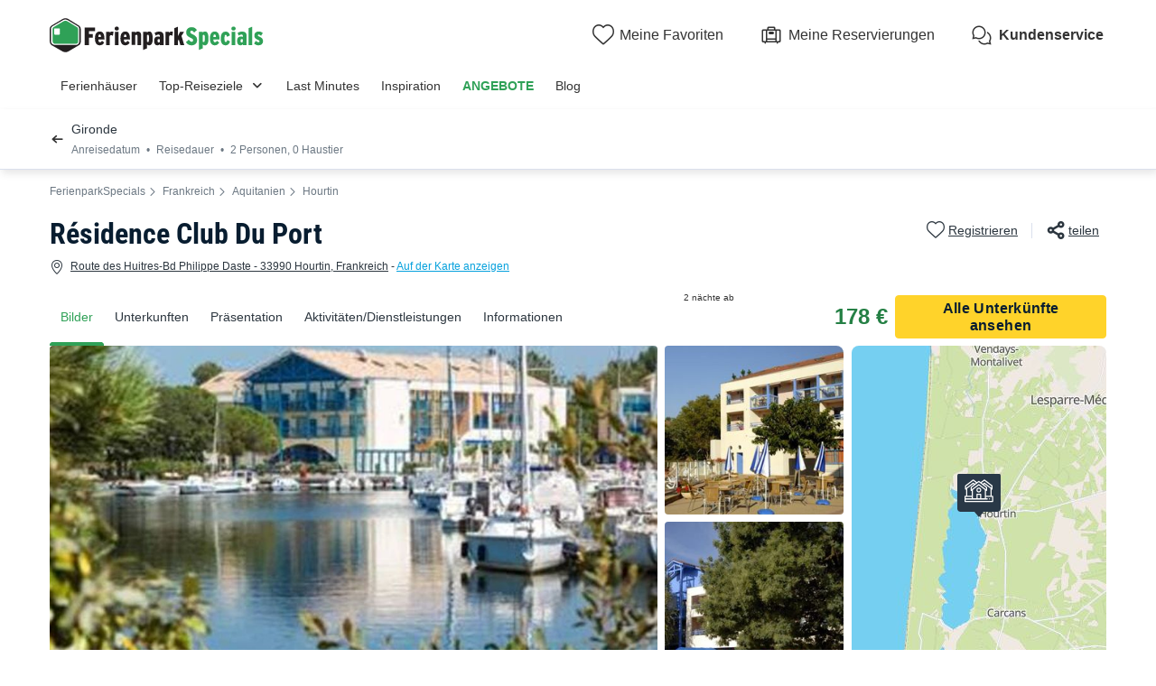

--- FILE ---
content_type: text/html; charset=UTF-8
request_url: https://www.ferienparkspecials.de/ferienparks/r_sidence_club_du_port.html
body_size: 32068
content:
<!DOCTYPE html>
<html lang="de">
            <head>
                                            <title>Résidence Club Du Port in Hourtin | FerienparkSpecials</title>

    <meta name="description" content="Erlebe Résidence Club Du Port in Hourtin. Genieße stilvolle Unterkünfte, erstklassige Ausstattung und die ideale Lage für deinen Traumurlaub."/>

    <meta name="viewport" content="width=device-width, initial-scale=1, maximum-scale=1"/>

    <meta name="robots" content="index, follow" />

    <meta charset="utf-8" />

    <meta http-equiv="X-UA-Compatible" content="IE=edge" />

    <link rel="canonical" href="https://www.ferienparkspecials.de/ferienparks/r_sidence_club_du_port.html" />

    <link rel="alternate" href="https://www.ferienparkspecials.de/ferienparks/r_sidence_club_du_port.html" hreflang="de" />
    <link rel="alternate" href="https://www.bungalowspecials.nl/bungalows/r_sidence_club_du_port.html" hreflang="nl" />
    <link rel="alternate" href="https://www.bungalowspecials.be/bungalows/r_sidence_club_du_port.html" hreflang="nl-be" />
    <link rel="alternate" href="https://www.villagedevacancesspecials.fr/bungalows/r_sidence_club_du_port.html" hreflang="fr" />
    <link rel="alternate" href="https://www.villagedevacancesspecials.fr/bungalows/r_sidence_club_du_port.html" hreflang="fr-fr" />
    <link rel="alternate" href="https://www.holidayparkspecials.co.uk/cottages/r_sidence_club_du_port.html" hreflang="en" />
    <link rel="alternate" href="https://www.bungalowspecials.nl/bungalows/r_sidence_club_du_port.html" hreflang="x-default" />
    <link rel="alternate" href="https://www.bungalowspecials.nl/bungalows/r_sidence_club_du_port.html" hreflang="nl-nl" />
    <link rel="alternate" href="https://fr.bungalowspecials.be/bungalows/r_sidence_club_du_port.html" hreflang="fr-be" />

            
                                        
                            <meta property="og:title" content="Résidence Club Du Port in Hourtin | FerienparkSpecials" />
<meta property="og:image" content="https://assets.ferienparkspecials.de/assets/shared/images/logos/logo-og.22dd27b0.png" />            
                            <script>(function(){var dbpr=100;if(Math.random()*100>100-dbpr){var d="dbbRum",w=window,o=document,a=addEventListener,scr=o.createElement("script");scr.async=!0;w[d]=w[d]||[];w[d].push(["presampling",dbpr]);["error","unhandledrejection"].forEach(function(t){a(t,function(e){w[d].push([t,e])});});scr.src="https://cdn.debugbear.com/sODoPm3rRY3A.js";o.head.appendChild(scr);}})()</script>

<script>
    var iconsFontPath = 'https://assets.ferienparkspecials.de/assets/shared/fonts/dca-icons.0a38bbc6.woff2';
</script>

            
                            <!-- DATALAYER START -->
    <script>
        coreGtmId = "GTM-5PGP5LQN";
        pageDataLayer = {"GTM-5PGP5LQN":[]};
        pageDataLayerCache = {"GTM-5PGP5LQN":[{"page_category":"product page","page_language":"de_DE","environment_brand":"bungalowspecials","user_login_status":"logged out","pageType":"product","event":"page_view"},{"feature_video":false,"product_data":{"product_id":95513,"product_name":"R\u00e9sidence Club Du Port","product_state":"active","product_offers_type":"apartment","product_country":"Frankreich","product_region":"Aquitanien","product_department":"Gironde","product_city":"Hourtin"},"event":"view_item"}]};
        pageData = new (function (data) {
            this.data = data;
            this.getDataForTag = function (tag) {
                return this.data[tag];
            };
            this.addData = function (tagId, extraData) {
                if (!extraData || Array.isArray(extraData)) {
                    return;
                }

                var that = this;
                if (!that.data[tagId] || Array.isArray(that.data[tagId])) {
                    that.data[tagId] = {};
                }
                Object.keys(extraData).forEach(function (field) {
                    that.data[tagId][field] = extraData[field];
                });
            };
        })({"GTM-5PGP5LQN":{"page_category":"product page","product":{"product_data":{"product_id":95513,"product_name":"R\u00e9sidence Club Du Port","product_state":"active","product_offers_type":"apartment","product_country":"Frankreich","product_region":"Aquitanien","product_department":"Gironde","product_city":"Hourtin"}},"accommodations":{"206484":{"accommodation_data":{"accommodation_id":206484,"accommodation_name":"Apartement 4 Personen - Hourtin Duplex Du Port","accommodation_type":"apartment"}},"206504":{"accommodation_data":{"accommodation_id":206504,"accommodation_name":"Apartement 4 Personen - Hourtin Du Port","accommodation_type":"apartment"}},"206509":{"accommodation_data":{"accommodation_id":206509,"accommodation_name":"Apartement 6 Personen - Hourtin Du Port","accommodation_type":"apartment"}},"206639":{"accommodation_data":{"accommodation_id":206639,"accommodation_name":"Apartement 6 Personen - Hourtin Du Port","accommodation_type":"apartment"}}},"searchType":"accommodation results","offers":{"206484":{"offer_data":{"offer_id":"39206998#3372780","offer_base_amount":178,"offer_total_amount":178,"offer_checking_date":"2026-04-21","offer_checkout_date":"2026-04-23","offer_nb_nights":2,"offer_discount_amount":0}},"206504":{"offer_data":{"offer_id":"39206969#3368752","offer_base_amount":258,"offer_total_amount":258,"offer_checking_date":"2026-04-05","offer_checkout_date":"2026-04-07","offer_nb_nights":2,"offer_discount_amount":0}},"206509":{"offer_data":{"offer_id":"39206987#3381043","offer_base_amount":278,"offer_total_amount":278,"offer_checking_date":"2026-04-13","offer_checkout_date":"2026-04-15","offer_nb_nights":2,"offer_discount_amount":0}},"206639":{"offer_data":{"offer_id":"39206987#3950977","offer_base_amount":298,"offer_total_amount":298,"offer_checking_date":"2026-04-13","offer_checkout_date":"2026-04-15","offer_nb_nights":2,"offer_discount_amount":0}}}}});
    </script>
<!-- DATALAYER END -->

            
                        
    <link rel="stylesheet" href="https://assets.ferienparkspecials.de/assets/shared/vendor.85cd43c6.253583.css" />
    <link rel="stylesheet" href="https://assets.ferienparkspecials.de/assets/shared/theme_common.9d163412.253583.css" />

            
    <link rel="stylesheet" href="https://assets.ferienparkspecials.de/assets/shared/theme_product.549743fb.253583.css"/>
                                    
                        
    <link rel="stylesheet" href="https://assets.ferienparkspecials.de/assets/shared/brand.3376efa8.253583.css" />

            
                        
    <script defer src="https://assets.ferienparkspecials.de/assets/shared/vendor.a00b9244.253583.js"></script>
    <script defer src="https://assets.ferienparkspecials.de/assets/shared/theme_common.f0ea26f9.253583.js"></script>
    <script defer src="https://assets.ferienparkspecials.de/assets/shared/seo_link.a5e49e25.253583.js"></script>

            
    <script defer src="https://assets.ferienparkspecials.de/assets/shared/theme_product.20a34be2.253583.js"></script>
                                    
                                    
            <link rel="icon" type="image/x-icon" href="https://assets.ferienparkspecials.de/assets/shared/images/favicons/favicon.75bbd3f9.ico"/>
<link rel="icon" type="image/png" sizes="32x32" href="https://assets.ferienparkspecials.de/assets/shared/images/favicons/32.c02991de.png">
<link rel="icon" type="image/png" sizes="16x16" href="https://assets.ferienparkspecials.de/assets/shared/images/favicons/16.3ad3ff88.png">
        </head>
    
            <body data-pagetype="product" data-locale="de_DE" data-currency="EUR" data-application-id="site-bungalow-specials-de-de" data-default-path="/">
                                
    

                                                                                

    <header class="header">
            
    
    <div class="block-container block-container--larger header__content">
        
                        
                <div class="header__logo ">
                                        <a class="site__logo" href="/">
                        

<img
        src="https://assets.ferienparkspecials.de/assets/shared/images/logos/logo-de_DE.0fda7bbd.svg"
        fetchpriority="low"
        alt="FerienparkSpecials"
        title="FerienparkSpecials"
    />


                </a>
                        

                                                                </div>
        
                <div class="header__menus">
                                                        <div id="favorite_menu" class="header__menu menu__favorite" data-favorite-namespace="site-bungalow-specials-de-de">
        


<span
        class="menu__block"
        data-seo-link-href="L2Zhdm9yaXRl"
                        ><span class="menu__icon"></span>
                <span class="menu__title">Meine Favoriten</span></span>    </div>
            
                                    
                        <div class="header__menu menu__customer-zone--light">
                


<span
        class="menu__block"
        data-seo-link-href="L2N1c3RvbWVyLXpvbmUvbXktYm9va2luZw=="
                        >                    <span class="menu__icon"></span>
                    <span class="menu__title">Meine Reservierungen</span>
                </span></div>
            
                                                
    
        <div class="header__menu menu__customer-service">
        


<span
        class="menu__block external-link"
        data-seo-link-href="aHR0cHM6Ly9jdXN0b21lcnNlcnZpY2UuYnVuZ2Fsb3dzcGVjaWFscy5jb20vZGUva3VuZGVuc2VydmljZQ=="
                        >            <span class="menu__icon"></span>
            <span class="menu__title">Kundenservice</span>
        </span></div>
    
            <div class="header__menu menu__nav-toggle">
            <div class="menu__block">
                <button type="button" class="dca-mobile-bottompanel__toggle header-bs-toggle" data-panel-target="header-bs-mobile-bottompanel" aria-label="Menü Campingplätze anzeigen/ausblenden"></button>
            </div>
        </div>
            </div>
                    </div>
</header>



            <section>
            

<div class="dca-mobile-bottompanel" id="header-bs-mobile-bottompanel" role="dialog" aria-modal="true" aria-hidden="true">
        <div class="dca-fade dca-mobile-bottompanel__fade"></div>
    
        <div class="dca-mobile-bottompanel__wrapper">
        <div class="dca-mobile-bottompanel__handle"></div>

                <button class="dca-mobile-bottompanel__close" type="button" role="button" tabindex="-1"><span>Schließen</span></button>
                        
                <div class="dca-mobile-bottompanel__content">
                <div class="header-menu-bs">
        <div class="block-container block-container--larger header-menu-bs__wrapper">
                                    <section class="header-menu-bs__section" data-type="link" >
                


<a
        class="header-menu-bs__section-title"
        href="/"
                        >Ferienhäuser</a>            </section>
                                                <section class="header-menu-bs__section" data-type="links_groups" >
                                    


<a
        class="header-menu-bs__section-title"
        href="/top_reiseziele.html"
                        >Top-Reiseziele</a>                                <div class="header-menu-bs__section-content" data-type="links">
                    <header>
                        <div class="header-menu-bs__section-heading">
                            <button type="button" class="header-menu-bs__section-close" alt="Schließen"></button>
                            <h3>Top-Reiseziele</h3>
                        </div>
                    </header>
                                                            <div class="header-menu-bs__section-links">
                                                    
                            
                            <details class="collapsible-block"  open>
    <summary>                                                                


<a
        href="/deutschland.html"
                        >Ferienparks Deutschland</a>                                                            </summary>
    <div class="content">
                                        <nav>
                                    <ul>
                                                                                <li>
                                            <a
                                                href="/de/deutsche_ostseekueste.html"
                                                                                            >Ferienparks Ostsee</a>
                                        </li>
                                                                                <li>
                                            <a
                                                href="/de/deutsche_nordseekueste.html"
                                                                                            >Ferienparks Nordsee</a>
                                        </li>
                                                                                <li>
                                            <a
                                                href="/de/eifel.html"
                                                                                            >Ferienparks in der Eifel</a>
                                        </li>
                                                                                <li>
                                            <a
                                                href="/de/rheinland-pfalz.html"
                                                                                            >Ferienparks Rheinland-Pfalz</a>
                                        </li>
                                                                                <li>
                                            <a
                                                href="/de/niedersachsen.html"
                                                                                            >Ferienparks Niedersachsen</a>
                                        </li>
                                                                                <li>
                                            <a
                                                href="/de/sauerland.html"
                                                                                            >Ferienparks Sauerland</a>
                                        </li>
                                                                                <li>
                                            <a
                                                href="/de/mosel.html"
                                                                                            >Ferienparks an der Mosel</a>
                                        </li>
                                                                                <li>
                                            <a
                                                href="/de/bayern.html"
                                                                                            >Ferienparks Bayern</a>
                                        </li>
                                                                                <li>
                                            <a
                                                href="/de/brandenburg.html"
                                                                                            >Ferienparks Brandenburg</a>
                                        </li>
                                                                            </ul>
                                </nav>
                            
    </div>
</details>

                                                    
                            
                            <details class="collapsible-block"  open>
    <summary>                                                                


<a
        href="/oesterreich.html"
                        >Ferienparks Österreich</a>                                                            </summary>
    <div class="content">
                                        <nav>
                                    <ul>
                                                                                <li>
                                            <a
                                                href="/at/vorarlberg.html"
                                                                                            >Ferienparks Vorarlberg</a>
                                        </li>
                                                                                <li>
                                            <a
                                                href="/at/karnten.html"
                                                                                            >Ferienparks Kärnten</a>
                                        </li>
                                                                                <li>
                                            <a
                                                href="/at/salzburger_land.html"
                                                                                            >Ferienparks Salzburger Land</a>
                                        </li>
                                                                            </ul>
                                </nav>
                            
    </div>
</details>

                                            </div>
                                                            <div class="header-menu-bs__section-links">
                                                    
                            
                            <details class="collapsible-block"  open>
    <summary>                                                                


<a
        href="/niederlande.html"
                        >Ferienparks Niederlande</a>                                                            </summary>
    <div class="content">
                                        <nav>
                                    <ul>
                                                                                <li>
                                            <a
                                                href="/nl/kueste_niederlande.html"
                                                                                            >Ferienparks Holland am Meer</a>
                                        </li>
                                                                                <li>
                                            <a
                                                href="/nl/texel.html"
                                                                                            >Ferienparks Texel</a>
                                        </li>
                                                                                <li>
                                            <a
                                                href="/nl/zeeland.html"
                                                                                            >Ferienparks Zeeland</a>
                                        </li>
                                                                                <li>
                                            <a
                                                href="/nl/nordholland.html"
                                                                                            >Ferienparks Nordholland</a>
                                        </li>
                                                                                <li>
                                            <a
                                                href="/nl/friesland.html"
                                                                                            >Ferienparks Friesland Holland</a>
                                        </li>
                                                                                <li>
                                            <a
                                                href="/nl/ijsselmeer.html"
                                                                                            >Ferienparks IJsselmeer</a>
                                        </li>
                                                                                <li>
                                            <a
                                                href="/nl/overijssel.html"
                                                                                            >Ferienparks Overijssel</a>
                                        </li>
                                                                                <li>
                                            <a
                                                href="/nl/limburg.html"
                                                                                            >Ferienparks Limburg</a>
                                        </li>
                                                                                <li>
                                            <a
                                                href="/nl/drenthe.html"
                                                                                            >Ferienparks Drenthe</a>
                                        </li>
                                                                            </ul>
                                </nav>
                            
    </div>
</details>

                                                    
                            
                            <details class="collapsible-block"  open>
    <summary>                                                                


<a
        href="/belgien.html"
                        >Ferienparks Belgien</a>                                                            </summary>
    <div class="content">
                                        <nav>
                                    <ul>
                                                                                <li>
                                            <a
                                                href="/be/kueste-belgien.html"
                                                                                            >Ferienparks Nordseeküste Belgien</a>
                                        </li>
                                                                                <li>
                                            <a
                                                href="/be/wallonien/belgisches-luxemburg.html"
                                                                                            >Ferienparks Luxemburg Belgien</a>
                                        </li>
                                                                                <li>
                                            <a
                                                href="/be/belgischen_ardennen.html"
                                                                                            >Ferienparks Ardennen</a>
                                        </li>
                                                                                <li>
                                            <a
                                                href="/be/flandern/belgisches-limburg.html"
                                                                                            >Ferienparks Limburg</a>
                                        </li>
                                                                            </ul>
                                </nav>
                            
    </div>
</details>

                                            </div>
                                                            <div class="header-menu-bs__section-links">
                                                    
                            
                            <details class="collapsible-block"  open>
    <summary>                                                                


<a
        href="/frankreich.html"
                        >Ferienparks Frankreich</a>                                                            </summary>
    <div class="content">
                                        <nav>
                                    <ul>
                                                                                <li>
                                            <a
                                                href="/fr/franzoesische_atlantikkueste.html"
                                                                                            >Ferienparks Atlantik Frankreich</a>
                                        </li>
                                                                                <li>
                                            <a
                                                href="/fr/suedfrankreich.html"
                                                                                            >Ferienparks Südfrankreich</a>
                                        </li>
                                                                                <li>
                                            <a
                                                href="/fr/bretagne.html"
                                                                                            >Ferienparks Bretagne</a>
                                        </li>
                                                                                <li>
                                            <a
                                                href="/fr/normandie.html"
                                                                                            >Ferienparks Normandie</a>
                                        </li>
                                                                                <li>
                                            <a
                                                href="/fr/provence_alpes_cote_d_azur.html"
                                                                                            >Ferienparks Côte d&#039;Azur</a>
                                        </li>
                                                                                <li>
                                            <a
                                                href="/fr/korsika.html"
                                                                                            >Ferienparks Korsika</a>
                                        </li>
                                                                                <li>
                                            <a
                                                href="/fr/rhone_alpen.html"
                                                                                            >Ferienparks Rhône Alpen</a>
                                        </li>
                                                                                <li>
                                            <a
                                                href="/fr/aquitanien.html"
                                                                                            >Ferienparks Aquitanien</a>
                                        </li>
                                                                            </ul>
                                </nav>
                            
    </div>
</details>

                                                    
                            
                            <details class="collapsible-block"  open>
    <summary>                                                                    Andere Länder
                                                            </summary>
    <div class="content">
                                        <nav>
                                    <ul>
                                                                                <li>
                                            <a
                                                href="/luxemburg.html"
                                                                                            >Ferienparks Luxemburg</a>
                                        </li>
                                                                                <li>
                                            <a
                                                href="/italien.html"
                                                                                            >Ferienparks Italien</a>
                                        </li>
                                                                                <li>
                                            <a
                                                href="/spanien.html"
                                                                                            >Ferienparks Spanien</a>
                                        </li>
                                                                                <li>
                                            <a
                                                href="/kroatien.html"
                                                                                            >Ferienparks Kroatien</a>
                                        </li>
                                                                                <li>
                                            <a
                                                href="/danemark.html"
                                                                                            >Ferienparks Dänemark</a>
                                        </li>
                                                                            </ul>
                                </nav>
                            
    </div>
</details>

                                            </div>
                                    </div>
            </section>
                                                <section class="header-menu-bs__section" data-type="link" >
                


<a
        class="header-menu-bs__section-title"
        href="/last-minute-angebote.html"
                        >Last Minutes</a>            </section>
                                                <section class="header-menu-bs__section" data-type="link" >
                


<a
        class="header-menu-bs__section-title"
        href="/thema.html"
                        >Inspiration</a>            </section>
                                                <section class="header-menu-bs__section" data-type="link" data-highlighted="true">
                


<a
        class="header-menu-bs__section-title"
        href="/ferienpark-angebote.html"
                        >ANGEBOTE</a>            </section>
                                                <section class="header-menu-bs__section" data-type="link" >
                


<a
        class="header-menu-bs__section-title external-link"
        href="https://blog.ferienparkspecials.de/"
                        >Blog</a>            </section>
                                                <section class="header-menu-bs__section-contact">
                <div class="header-menu-bs__section-contact-message">Kontakt</div>
                <div class="header-menu-bs__section-contact-buttons">
                                        <div>
                        


<a
        class="dca-button dca-button--secondary"
        href="https://customerservice.bungalowspecials.com/de/kundenservice/kontakt"
                        >Per E-Mail</a>                    </div>
                                                        </div>
            </section>
                    </div>
    </div>
            </div>
            </div>
    </div>

    <script type="application/ld+json">
        {"@context":"http:\/\/schema.org","@type":"ItemList","itemListElement":[{"@type":"SiteNavigationElement","position":1,"name":"Ferienparks Ostsee","url":"\/de\/deutsche_ostseekueste.html"},{"@type":"SiteNavigationElement","position":2,"name":"Ferienparks Nordsee","url":"\/de\/deutsche_nordseekueste.html"},{"@type":"SiteNavigationElement","position":3,"name":"Ferienparks in der Eifel","url":"\/de\/eifel.html"},{"@type":"SiteNavigationElement","position":4,"name":"Ferienparks Rheinland-Pfalz","url":"\/de\/rheinland-pfalz.html"},{"@type":"SiteNavigationElement","position":5,"name":"Ferienparks Niedersachsen","url":"\/de\/niedersachsen.html"},{"@type":"SiteNavigationElement","position":6,"name":"Ferienparks Sauerland","url":"\/de\/sauerland.html"},{"@type":"SiteNavigationElement","position":7,"name":"Ferienparks an der Mosel","url":"\/de\/mosel.html"},{"@type":"SiteNavigationElement","position":8,"name":"Ferienparks Bayern","url":"\/de\/bayern.html"},{"@type":"SiteNavigationElement","position":9,"name":"Ferienparks Brandenburg","url":"\/de\/brandenburg.html"},{"@type":"SiteNavigationElement","position":10,"name":"Ferienparks Vorarlberg","url":"\/at\/vorarlberg.html"},{"@type":"SiteNavigationElement","position":11,"name":"Ferienparks K\u00e4rnten","url":"\/at\/karnten.html"},{"@type":"SiteNavigationElement","position":12,"name":"Ferienparks Salzburger Land","url":"\/at\/salzburger_land.html"},{"@type":"SiteNavigationElement","position":13,"name":"Ferienparks Holland am Meer","url":"\/nl\/kueste_niederlande.html"},{"@type":"SiteNavigationElement","position":14,"name":"Ferienparks Texel","url":"\/nl\/texel.html"},{"@type":"SiteNavigationElement","position":15,"name":"Ferienparks Zeeland","url":"\/nl\/zeeland.html"},{"@type":"SiteNavigationElement","position":16,"name":"Ferienparks Nordholland","url":"\/nl\/nordholland.html"},{"@type":"SiteNavigationElement","position":17,"name":"Ferienparks Friesland Holland","url":"\/nl\/friesland.html"},{"@type":"SiteNavigationElement","position":18,"name":"Ferienparks IJsselmeer","url":"\/nl\/ijsselmeer.html"},{"@type":"SiteNavigationElement","position":19,"name":"Ferienparks Overijssel","url":"\/nl\/overijssel.html"},{"@type":"SiteNavigationElement","position":20,"name":"Ferienparks Limburg","url":"\/nl\/limburg.html"},{"@type":"SiteNavigationElement","position":21,"name":"Ferienparks Drenthe","url":"\/nl\/drenthe.html"},{"@type":"SiteNavigationElement","position":22,"name":"Ferienparks Nordseek\u00fcste Belgien","url":"\/be\/kueste-belgien.html"},{"@type":"SiteNavigationElement","position":23,"name":"Ferienparks Luxemburg Belgien","url":"\/be\/wallonien\/belgisches-luxemburg.html"},{"@type":"SiteNavigationElement","position":24,"name":"Ferienparks Ardennen","url":"\/be\/belgischen_ardennen.html"},{"@type":"SiteNavigationElement","position":25,"name":"Ferienparks Limburg","url":"\/be\/flandern\/belgisches-limburg.html"},{"@type":"SiteNavigationElement","position":26,"name":"Ferienparks Atlantik Frankreich","url":"\/fr\/franzoesische_atlantikkueste.html"},{"@type":"SiteNavigationElement","position":27,"name":"Ferienparks S\u00fcdfrankreich","url":"\/fr\/suedfrankreich.html"},{"@type":"SiteNavigationElement","position":28,"name":"Ferienparks Bretagne","url":"\/fr\/bretagne.html"},{"@type":"SiteNavigationElement","position":29,"name":"Ferienparks Normandie","url":"\/fr\/normandie.html"},{"@type":"SiteNavigationElement","position":30,"name":"Ferienparks C\u00f4te d'Azur","url":"\/fr\/provence_alpes_cote_d_azur.html"},{"@type":"SiteNavigationElement","position":31,"name":"Ferienparks Korsika","url":"\/fr\/korsika.html"},{"@type":"SiteNavigationElement","position":32,"name":"Ferienparks Rh\u00f4ne Alpen","url":"\/fr\/rhone_alpen.html"},{"@type":"SiteNavigationElement","position":33,"name":"Ferienparks Aquitanien","url":"\/fr\/aquitanien.html"},{"@type":"SiteNavigationElement","position":34,"name":"Ferienparks Luxemburg","url":"\/luxemburg.html"},{"@type":"SiteNavigationElement","position":35,"name":"Ferienparks Italien","url":"\/italien.html"},{"@type":"SiteNavigationElement","position":36,"name":"Ferienparks Spanien","url":"\/spanien.html"},{"@type":"SiteNavigationElement","position":37,"name":"Ferienparks Kroatien","url":"\/kroatien.html"},{"@type":"SiteNavigationElement","position":38,"name":"Ferienparks D\u00e4nemark","url":"\/danemark.html"}]}
    </script>

        </section>
                        
                    
                                <script>
        if (!partialsConfig) { var partialsConfig = {}; }
        partialsConfig['product'] = { url: '/ferienparks/r_sidence_club_du_port.html', ids: 'results,bestOffer,sidebarFilters,searchFiltersRecap,searchRecapMobileField' };
    </script>
    <main id="product-main" data-last-seen="95513" data-filters-persistence="true">
<section class="product__content">
                        <section class="product__results-search">
                <div class="block-container block-container--larger">
                    <div class="search__filters">
                        <a id="recap-go-back"></a>
                        

<div class="dca-search-filters__recap dca-search-filters__recap--product" id="search-filters-recap" data-partial-id="searchFiltersRecap">
        <div class="dca-recap__title">Gironde</div>
    
    <div class="dca-recap__items" id="search-filters-recap-list">
                                                <div class="dca-recap__item" data-target="checkInDate" data-type="search">
                <span class="dca-recap__item-value">Anreisedatum</span>
            </div>
            
        
                                <div class="dca-recap__item" data-target="night" data-type="search">
                <span class="dca-recap__item-value">Reisedauer</span>
            </div>
            
                    <div class="dca-recap__item" data-target="capacity_traveler_selector" data-type="traveler_selector">
                <span class="dca-recap__item-value"> 2 Personen, 0 Haustier</span>
            </div>
                    </div>
</div>
                        

<div class="product-actions">
    <button type="button" aria-label="Favoriten hinzufügen oder löschen" class="product-actions__favorite product-actions__action" data-favorite-namespace="site-bungalow-specials-de-de" data-favorite-product="95513" data-favorite-datalayer-data="{&quot;product_id&quot;:95513,&quot;product_name&quot;:&quot;R\u00e9sidence Club Du Port&quot;,&quot;product_state&quot;:&quot;active&quot;,&quot;product_offers_type&quot;:&quot;apartment&quot;,&quot;product_country&quot;:&quot;Frankreich&quot;,&quot;product_region&quot;:&quot;Aquitanien&quot;,&quot;product_department&quot;:&quot;Gironde&quot;,&quot;product_city&quot;:&quot;Hourtin&quot;}"><span class="product-actions__favorite-label-unregistered">Registrieren</span><span class="product-actions__favorite-label-registered">Registriert</span></button><button type="button" class="product__share-button product-actions__action"><span>teilen</span></button></div>
                    </div>
                </div>

                <script type="text/html" id="search-filters-sidePanel-template">
    <button class="dca-side-panel__close" type="button"></button>
    <div class="side-panel__top">
                <div class="side-panel__header">
            <div>
                <span class="product__name">Résidence Club Du Port</span>, <span>Gironde</span>
            </div>
            Deine Buchung optimieren
        </div>
            </div>
    <div class="side-panel__content">
        <div class="side-panel__tabs">
                        <div class="tab__item" data-target="search">Suchen</div>
                                    <div class="tab__item" data-target="filters">Filter</div>
                    </div>
                        <div class="content__block" data-content="search"></div>
                        <div class="content__block" data-content="filters"></div>
                    </div>
    <div class="side-panel__bottom">
                        <div class="actions__block" data-content="search"></div>
                        <div class="actions__block" data-content="filters"></div>
                    </div>
</script>
            </section>

                            <button class="dca-button dca-button--secondary" id="recap-open-filters">Filter</button>
            
            <button hidden class="dca-button dca-button--secondary" id="recap-open-search"></button>
            
                        
<section class="product__section product__breadcrumb" data-position="top">
    <div class="block-container block-container--larger">

<div class="dca-breadcrumb"><a href="https://www.ferienparkspecials.de/" class="dca-breadcrumb__link">FerienparkSpecials</a><i class="dca-breadcrumb__arrow"></i>
                    <a href="https://www.ferienparkspecials.de/frankreich.html" class="dca-breadcrumb__link">Frankreich</a><i class="dca-breadcrumb__arrow"></i>
                    <a href="https://www.ferienparkspecials.de/fr/aquitanien.html" class="dca-breadcrumb__link">Aquitanien</a><i class="dca-breadcrumb__arrow"></i>
                    <a href="https://www.ferienparkspecials.de/fr/aquitanien/hourtin.html" class="dca-breadcrumb__link">Hourtin</a>        </div>

<script type="application/ld+json">
    {"@context":"http:\/\/schema.org","@type":"BreadcrumbList","itemListElement":[{"@type":"ListItem","position":1,"item":{"name":"FerienparkSpecials","@id":"https:\/\/www.ferienparkspecials.de\/"}},{"@type":"ListItem","position":2,"item":{"name":"Frankreich","@id":"https:\/\/www.ferienparkspecials.de\/frankreich.html"}},{"@type":"ListItem","position":3,"item":{"name":"Aquitanien","@id":"https:\/\/www.ferienparkspecials.de\/fr\/aquitanien.html"}},{"@type":"ListItem","position":4,"item":{"name":"Hourtin","@id":"https:\/\/www.ferienparkspecials.de\/fr\/aquitanien\/hourtin.html"}},{"@type":"ListItem","position":5,"item":{"name":"R\u00e9sidence Club Du Port"}}]}
</script>
    </div>
</section>
            
                        <section class="product__section product__navigation" id="productNavigation">
                <div class="block-container block-container--larger">
                                            <nav>
                            <ol>
                                <li>
                                    <a data-type="images" href="#images" class="navigation__item navigation--active scroll-target">Bilder</a>
                                </li>
                                                                    <li>
                                        <a data-type="results" href="#booking" class="navigation__item scroll-target">Unterkunften</a>
                                    </li>
                                                                <li>
                                    <a data-type="presentation" href="#presentation" class="navigation__item scroll-target">Präsentation</a>
                                </li>
                                <li>
                                    <a data-type="activities" href="#activities" data-open="services" class="navigation__item scroll-target">Aktivitäten/Dienstleistungen</a>
                                </li>
                                                                <li>
                                    <a data-type="information" href="#information" class="navigation__item scroll-target">Informationen</a>
                                </li>
                            </ol>
                        </nav>
                    
                                                                        
<div data-partial-id="bestOffer" id="product-best-offer" class="product__best-offer">
    
                        
    
    
    <div
        class="dca-availability__price dca-availability__price--alt "
            >
                        <div class="best-offer__label">
                        <div class="best-offer__label-part">
                <span>2 nächte ab</span>
                <span>bereits ab</span>
            </div>
        
                    </div>
                
        <div class="best-offer__price">
            <div class="best-offer__price-value">
                178 €
            </div>

                    </div>

                                    <div class="best-offer__dates scroll-target" data-target="#booking">
                    21 - 23 Apr. 2026
                </div>
                        </div>

        <a href="#booking" class="dca-button dca-button--primary dca-button--medium best-offer__button scroll-target ">Alle Unterkünfte ansehen</a>
    </div>
                                                            </div>
            </section>
            
                <header class="product__header">
            <!-- gen: 1769067954 -->

<!-- gen: 1769067954 -->


            <div class="block-container block-container--larger">
                <div class="product__heading">
                    <div class="product__heading-title">
                                                    <h1 class="product__name">
                                Résidence Club Du Port
                                
                            </h1>
                                            </div>
                                                                        

<div class="product-actions">
    <button type="button" aria-label="Favoriten hinzufügen oder löschen" class="product-actions__favorite product-actions__action" data-favorite-namespace="site-bungalow-specials-de-de" data-favorite-product="95513" data-favorite-datalayer-data="{&quot;product_id&quot;:95513,&quot;product_name&quot;:&quot;R\u00e9sidence Club Du Port&quot;,&quot;product_state&quot;:&quot;active&quot;,&quot;product_offers_type&quot;:&quot;apartment&quot;,&quot;product_country&quot;:&quot;Frankreich&quot;,&quot;product_region&quot;:&quot;Aquitanien&quot;,&quot;product_department&quot;:&quot;Gironde&quot;,&quot;product_city&quot;:&quot;Hourtin&quot;}"><span class="product-actions__favorite-label-unregistered">Registrieren</span><span class="product-actions__favorite-label-registered">Registriert</span></button><button type="button" class="product__share-button product-actions__action"><span>teilen</span></button></div>
                                                            </div>

                                    <div class="product__localisation open-map-full">
    <span>Route des Huitres-Bd Philippe Daste  - 33990 Hourtin, Frankreich</span>
        - <span>Auf der Karte anzeigen</span>
    </div>
                            </div>
        </header>
        
                <section class="product__section product__images">
            <div class="block-container block-container--larger">
                <a id="images" class="product__anchor"></a>
                                    <div class="images__tags">
                                            </div>
                                

        
    




<div class="dca-images-slider product__images-mosaic">
    <div class="swiper" data-total-images="10">
        <div class="swiper-wrapper">
                            
                            
            <div class="swiper-slide" data-index="0" >
                                    <div class="image-wrapper">
                                                            
            
            
            
            
                                                                                                                    
                            
            
<picture
    >
            <source srcset="https://www.ferienparkspecials.de/img/_/landscape-medium/95513/85530644-640e-4f87-a599-7fd2f2bdc9d3.jpg/r_sidence_club_du_port-1.jpg" media="(max-width: 991px)">
            <source srcset="https://www.ferienparkspecials.de/img/_/landscape-large/95513/85530644-640e-4f87-a599-7fd2f2bdc9d3.jpg/r_sidence_club_du_port-1.jpg" media="(min-width: 992px)">
    
                
    

<img
        src="https://www.ferienparkspecials.de/img/_/landscape-medium/95513/85530644-640e-4f87-a599-7fd2f2bdc9d3.jpg/r_sidence_club_du_port-1.jpg"
        alt="Résidence Club Du Port - Gironde"
        title="Résidence Club Du Port"
        data-index="0"
        data-zoom-id="zoom-medias-panel-product-95513"
        fetchPriority="high"
    />
</picture>


            
                                        </div>

                                
                                        
            </div>
                                    
                            
            <div class="swiper-slide" data-index="1" >
                                    <div class="image-wrapper">
                                                            
            
            
            
            
                                                                                                                                                        
                            
            
<picture
    >
            <source srcset="https://www.ferienparkspecials.de/img/_/landscape-medium/95513/edcd542d-a49d-4244-ae11-86da9c47a83e.jpg/r_sidence_club_du_port-2.jpg" media="(max-width: 575px)">
            <source srcset="https://www.ferienparkspecials.de/img/_/landscape-small/95513/edcd542d-a49d-4244-ae11-86da9c47a83e.jpg/r_sidence_club_du_port-2.jpg" media="(min-width: 576px) and (max-width: 991px)">
            <source srcset="https://www.ferienparkspecials.de/img/_/square-small/95513/edcd542d-a49d-4244-ae11-86da9c47a83e.jpg/r_sidence_club_du_port-2.jpg" media="(min-width: 992px)">
    
                
    
    
                
<img
        src="https://www.ferienparkspecials.de/img/_/square-medium/95513/edcd542d-a49d-4244-ae11-86da9c47a83e.jpg/r_sidence_club_du_port-2.jpg"
        alt="Résidence Club Du Port - Gironde - Image N°2"
        title="Résidence Club Du Port"
        data-index="1"
        data-zoom-id="zoom-medias-panel-product-95513"
        loading="lazy"
    />
</picture>


            
                                        </div>

                                
                                        
            </div>
                                    
                            
            <div class="swiper-slide" data-index="2" data-with-more-images="true">
                                    <div class="image-wrapper">
                                                            
            
            
            
            
                                                                                                                                                        
                            
            
<picture
    >
            <source srcset="https://www.ferienparkspecials.de/img/_/landscape-medium/95513/747e8d25-487e-4b81-b1fe-7c8186abdb93.jpg/r_sidence_club_du_port-3.jpg" media="(max-width: 575px)">
            <source srcset="https://www.ferienparkspecials.de/img/_/landscape-small/95513/747e8d25-487e-4b81-b1fe-7c8186abdb93.jpg/r_sidence_club_du_port-3.jpg" media="(min-width: 576px) and (max-width: 991px)">
            <source srcset="https://www.ferienparkspecials.de/img/_/square-small/95513/747e8d25-487e-4b81-b1fe-7c8186abdb93.jpg/r_sidence_club_du_port-3.jpg" media="(min-width: 992px)">
    
                
    
    
                
<img
        src="https://www.ferienparkspecials.de/img/_/square-medium/95513/747e8d25-487e-4b81-b1fe-7c8186abdb93.jpg/r_sidence_club_du_port-3.jpg"
        alt="Résidence Club Du Port - Gironde - Image N°3"
        title="Résidence Club Du Port"
        data-index="2"
        data-zoom-id="zoom-medias-panel-product-95513"
        loading="lazy"
    />
</picture>


            
                                        </div>

                                
                                                    <div class="dca-slider-more__images">
                            <div class="dca-slider-more__images-content">
                                                                <strong>+ 7</strong>
                                Fotos
                            </div>
                        </div>
                        
                                        
            </div>
                                    
                            
            <div class="swiper-slide" data-index="3" >
                                    <div class="image-wrapper">
                                                            
            
            
            
            
                                                                                                                                                        
                            
            
<picture
    >
            <source srcset="https://www.ferienparkspecials.de/img/_/landscape-medium/95513/b3574651-55e5-4e63-8d7c-4031a18964f9.jpg/r_sidence_club_du_port-4.jpg" media="(max-width: 575px)">
            <source srcset="https://www.ferienparkspecials.de/img/_/landscape-small/95513/b3574651-55e5-4e63-8d7c-4031a18964f9.jpg/r_sidence_club_du_port-4.jpg" media="(min-width: 576px) and (max-width: 991px)">
            <source srcset="https://www.ferienparkspecials.de/img/_/square-small/95513/b3574651-55e5-4e63-8d7c-4031a18964f9.jpg/r_sidence_club_du_port-4.jpg" media="(min-width: 992px)">
    
                
    
    
                
<img
        src="https://www.ferienparkspecials.de/img/_/square-medium/95513/b3574651-55e5-4e63-8d7c-4031a18964f9.jpg/r_sidence_club_du_port-4.jpg"
        alt="Résidence Club Du Port - Gironde - Image N°4"
        title="Résidence Club Du Port"
        data-index="3"
        data-zoom-id="zoom-medias-panel-product-95513"
        loading="lazy"
    />
</picture>


            
                                        </div>

                                
                                        
            </div>
                                    
                            
            <div class="swiper-slide" data-index="4" >
                                    <div class="image-wrapper">
                                                            
            
            
            
            
                                                                                                                                                        
                            
            
<picture
    >
            <source srcset="https://www.ferienparkspecials.de/img/_/landscape-medium/95513/cc283dae-2c43-40d8-a0b6-50cd889bc173.jpg/r_sidence_club_du_port-5.jpg" media="(max-width: 575px)">
            <source srcset="https://www.ferienparkspecials.de/img/_/landscape-small/95513/cc283dae-2c43-40d8-a0b6-50cd889bc173.jpg/r_sidence_club_du_port-5.jpg" media="(min-width: 576px) and (max-width: 991px)">
            <source srcset="https://www.ferienparkspecials.de/img/_/square-small/95513/cc283dae-2c43-40d8-a0b6-50cd889bc173.jpg/r_sidence_club_du_port-5.jpg" media="(min-width: 992px)">
    
                
    
    
                
<img
        src="https://www.ferienparkspecials.de/img/_/square-medium/95513/cc283dae-2c43-40d8-a0b6-50cd889bc173.jpg/r_sidence_club_du_port-5.jpg"
        alt="Résidence Club Du Port - Gironde - Image N°5"
        title="Résidence Club Du Port"
        data-index="4"
        data-zoom-id="zoom-medias-panel-product-95513"
        loading="lazy"
    />
</picture>


            
                                        </div>

                                
                                        
            </div>
                                    
                            
            <div class="swiper-slide" data-index="5" data-with-more-images="true">
                                    <div class="image-wrapper">
                                                            
            
            
            
            
                                                                                                                                                        
                            
            
<picture
    >
            <source srcset="https://www.ferienparkspecials.de/img/_/landscape-medium/95513/048d096a-f76e-4caa-91d8-d02618f37380.jpg/r_sidence_club_du_port-6.jpg" media="(max-width: 575px)">
            <source srcset="https://www.ferienparkspecials.de/img/_/landscape-small/95513/048d096a-f76e-4caa-91d8-d02618f37380.jpg/r_sidence_club_du_port-6.jpg" media="(min-width: 576px) and (max-width: 991px)">
            <source srcset="https://www.ferienparkspecials.de/img/_/square-small/95513/048d096a-f76e-4caa-91d8-d02618f37380.jpg/r_sidence_club_du_port-6.jpg" media="(min-width: 992px)">
    
                
    
    
                
<img
        src="https://www.ferienparkspecials.de/img/_/square-medium/95513/048d096a-f76e-4caa-91d8-d02618f37380.jpg/r_sidence_club_du_port-6.jpg"
        alt="Résidence Club Du Port - Gironde - Image N°6"
        title="Résidence Club Du Port"
        data-index="5"
        data-zoom-id="zoom-medias-panel-product-95513"
        loading="lazy"
    />
</picture>


            
                                        </div>

                                
                                                    <div class="dca-slider-more__images">
                            <div class="dca-slider-more__images-content">
                                                                <strong>+ 4</strong>
                                Fotos
                            </div>
                        </div>
                        
                                        
            </div>
                            </div>
        <div class="swiper-controls">
                        <div class="swiper-pagination">1/10</div>
                        <span class="swiper-button swiper-button-prev"></span>
            <span class="swiper-button swiper-button-next"></span>
        </div>
            </div>
</div>

    
    <script type="text/html" id="zoom-medias-panel-product-95513-template">
    


        


        

<div
    class="o-side-panel zoom-medias-panel"
    id="zoom-medias-panel-product-95513"
    role="dialog"
    aria-modal="true"
    data-open="false"
        data-url="/get_product_zoom_medias_panel/r_sidence_club_du_port"
        aria-labelledby="side-panel-1852751184"
        hidden>
    <div class="dca-fade o-side-panel__fade"></div>
    <div class="o-side-panel__wrapper">
                            <div class="o-side-panel__handle"></div>
                                            <header
                    class="o-side-panel__heading"
                                                        >                        
                                                    <div
                                class="o-side-panel__heading-title"
                                id="side-panel-1852751184"                            >
                                <div class="block-container block-container--larger">
    <div class="title">        Résidence Club Du Port
            </div>
    <div class="subtitle">
        <span class="total">0</span> Fotos <span class="disclaimer">- Fotos dienen zur Veranschaulichung</span>
    </div>
    <div class="o-side-panel__close"></div>
</div>
                            </div>
                        
                                            
                                            <button data-target="zoom-medias-panel-product-95513" class="o-side-panel__close" type="button" role="button" aria-label="Schließen">
                            
<svg  xmlns="http://www.w3.org/2000/svg" width="16" height="16" fill="none" viewBox="0 0 16 16">
    <path fill="currentColor" d="M12.95 3.05a1 1 0 0 0-1.414 0L8 6.586 4.464 3.05A1 1 0 0 0 3.05 4.464L6.586 8 3.05 11.536a1 1 0 1 0 1.414 1.414L8 9.414l3.536 3.536a1 1 0 0 0 1.414-1.414L9.414 8l3.536-3.536a1 1 0 0 0 0-1.414"/>
</svg>
                        </button>
                                        </header>
                            
            <div class="o-side-panel__content">    <div class="dca-loader">
    <div class="dca-loader__wrapper"></div>
</div>

    </div>
            </div>
    </div>


    </script>

                                                                        
                                    
    
<div class="map-static-wrapper image-wrapper open-map-full">
                        
    
    
<img
    class="map"    src="https://www.ferienparkspecials.de/maps/static/-1.08511/45.1821/10/313x380"
        alt=""
        loading="lazy"
    />

        
            
                            
        
    
    
<img
    class="marker"    src="https://assets.ferienparkspecials.de/assets/shared/images/marker-active-alt.17e622e8.svg"
        alt=""
        data-large-marker="true"
        loading="lazy"
    />

    </div>

                            </div>
        </section>
                    <section class="product__section product__summary">
            <div class="block-container block-container--larger">
                <div class="product-summary">
            
            <div class="summary">
                
<div class="product-main-assets">
            <ul>
                <li><span>    
<svg  aria-hidden="true" xmlns="http://www.w3.org/2000/svg" width="16" height="17" fill="none" viewBox="0 0 16 17">
    <path fill="currentColor" fill-rule="evenodd" d="M1.073 8.932c0-3.86 3.117-6.978 6.949-6.978s6.949 3.118 6.949 6.978-3.118 6.978-6.95 6.978c-3.831 0-6.948-3.118-6.948-6.978M8.022.954C3.635.954.072 4.522.072 8.932s3.563 7.978 7.95 7.978c4.386 0 7.949-3.569 7.949-7.978 0-4.41-3.563-7.978-7.95-7.978ZM7.429 5.57a.571.571 0 0 1 1.142 0v2.857h2.858a.571.571 0 0 1 0 1.143H8.57v2.858a.571.571 0 0 1-1.142 0V9.57H4.57a.571.571 0 0 1 0-1.143h2.86z" clip-rule="evenodd"/>
</svg>
</span><span>Am Strand</span></li>
                <li><span>    
<svg  aria-hidden="true" xmlns="http://www.w3.org/2000/svg" width="16" height="17" fill="none" viewBox="0 0 16 17">
    <path fill="currentColor" fill-rule="evenodd" d="M1.073 8.932c0-3.86 3.117-6.978 6.949-6.978s6.949 3.118 6.949 6.978-3.118 6.978-6.95 6.978c-3.831 0-6.948-3.118-6.948-6.978M8.022.954C3.635.954.072 4.522.072 8.932s3.563 7.978 7.95 7.978c4.386 0 7.949-3.569 7.949-7.978 0-4.41-3.563-7.978-7.95-7.978ZM7.429 5.57a.571.571 0 0 1 1.142 0v2.857h2.858a.571.571 0 0 1 0 1.143H8.57v2.858a.571.571 0 0 1-1.142 0V9.57H4.57a.571.571 0 0 1 0-1.143h2.86z" clip-rule="evenodd"/>
</svg>
</span><span>Direkt am Yachthafen</span></li>
                <li><span>    
<svg  aria-hidden="true" xmlns="http://www.w3.org/2000/svg" width="16" height="17" fill="none" viewBox="0 0 16 17">
    <path fill="currentColor" fill-rule="evenodd" d="M1.073 8.932c0-3.86 3.117-6.978 6.949-6.978s6.949 3.118 6.949 6.978-3.118 6.978-6.95 6.978c-3.831 0-6.948-3.118-6.948-6.978M8.022.954C3.635.954.072 4.522.072 8.932s3.563 7.978 7.95 7.978c4.386 0 7.949-3.569 7.949-7.978 0-4.41-3.563-7.978-7.95-7.978ZM7.429 5.57a.571.571 0 0 1 1.142 0v2.857h2.858a.571.571 0 0 1 0 1.143H8.57v2.858a.571.571 0 0 1-1.142 0V9.57H4.57a.571.571 0 0 1 0-1.143h2.86z" clip-rule="evenodd"/>
</svg>
</span><span>Sportliche Aktivitäten</span></li>
            </ul>
    </div>

                            <p>Sie befinden sich direkt am Yachthafen und nur 300 Meter vom Strand des Binnensees Lac d'Hourtin Carcans entfernt. Sie sind in der Residenz Club Du Port in Hourtin angekommen! Dieser Ferienpark ist etwa 10 km von der Atlantikküste mit ihren endlosen Sandstränden entfernt. Können Sie schon den San... <a href="#presentation">Mehr anzeigen</a></p>
                        <div class="product-top-properties">
            <div>Beheiztes Freibad</div>
            <div>Kinder-Club</div>
            <div>Fahrradverleih</div>
    </div>

            </div>
    </div>

            </div>
        </section>
    
                <div class="product__section product__search">
            <section class="block-container block-container--larger">
    <a id="booking" class="product__anchor"></a>
    <h3>Alle Unterkünfte ansehen</h3>

                    

<form method="get" action="#booking" id="search-availability-form" class="">
        <ul class="search__availabilities search-form__blocks" id="search-filters-on-offers">
                    <li class="check-in-date search-form__block dca-form__field-block ">
            <div class="search-form__field-wrapper dca-form__block">
                <label class="search-form__label dca-form__label">Anreisedatum</label>
                <div
                    class="dca-form__field-wrapper"
                    data-field="date"
                >
                    <input type="text" id="checkInDate" name="checkInDate" required="required" data-mindate="2026-01-22" class="check-in-date search-form__field dca-form__field dca-mobile-bottompanel__toggle" data-product-id="95513" data-nights="" data-url-get-available-dates="/get_available_offers_dates" data-url-get-available-checkout-dates="/get_available_offers_checkout_dates" placeholder="TT/MM/JJJJ" />

                                        <input type="hidden" name="night" value="" data-values="2,3,4,5,6,7,14,21" />

                                                    










    

<div
    id="checkInDate-mobile-bottompanel"
    class="o-mobile-bottom-panel mobile-bottompanel__calendar"
    role="dialog"
    aria-modal="true"
    data-open=""
    aria-labelledby="mobile-bottom-panel-645025502"
    >
    <div class="dca-fade o-mobile-bottom-panel__fade"></div>
    <div class="o-mobile-bottom-panel__wrapper">
        <div class="o-mobile-bottom-panel__handle"></div>        <header
            class="o-mobile-bottom-panel__heading"
                                >                
                                <div class="o-mobile-bottom-panel__heading-title" id="mobile-bottom-panel-645025502">
                    Wann reist du ab?                </div>
                
                            
                            <button class="o-mobile-bottom-panel__close" type="button" role="button" aria-label="Schließen">
                    
<svg  xmlns="http://www.w3.org/2000/svg" width="16" height="16" fill="none" viewBox="0 0 16 16">
    <path fill="currentColor" d="M12.95 3.05a1 1 0 0 0-1.414 0L8 6.586 4.464 3.05A1 1 0 0 0 3.05 4.464L6.586 8 3.05 11.536a1 1 0 1 0 1.414 1.414L8 9.414l3.536 3.536a1 1 0 0 0 1.414-1.414L9.414 8l3.536-3.536a1 1 0 0 0 0-1.414"/>
</svg>
                </button>
                        </header>
        
        <div class="o-mobile-bottom-panel__content">    <div
        class="search-calendar"
        id="search-form-calendar"
        data-field-id="checkInDate"
        data-field-text="%dates%, %count% Nacht|%dates%, %count% Nächte"
        data-calendar-mode="range"
        hidden        data-features="rangeSelection,refreshDates"                                    data-night-field="night"
                            data-show-mobile-bottom-bar="true"
                                                                                        >
        <div class="search-calendar__wrapper" id="search-form-calendar-wrapper">
            <div class="search-calendar__container" id="search-form-calendar-container">
                <div class="search-calendar__actions">
                    <div class="search-calendar__controls">
                        
                                                <button class="search-calendar__clear-dates" type="button" disabled>Daten löschen</button>
                                            </div>

                                    </div>

                                <div id="search-form-calendar-dates-loader" class="search-calendar__dates-loader" hidden>Wir suchen nach verfügbaren Startterminen ...</div>
                            </div>

                    </div>

                <div class="search-calendar__bottom-bar">
            <button class="search-calendar__clear-dates" type="button" disabled>Daten löschen</button>

            
    
    
        



<button
        class="o-button o-button--secondary o-button--medium o-button--disabled"
    role="button"
    type="button"
        disabled="1"
    >
                        Bestätigen
                </button>

        </div>
        
                
        
        
        
<div
    class="dca-tooltip-v2 calendar-date-tooltip"
        data-position="top"    role="tooltip"
    hidden
                        data-unavailable-message="Datum nicht verfügbar"
            >
    <i class="arrow"></i>
    <div class="content">
            
          </div>
</div>

            </div>
</div>
        </div>
    </div>



                    <div class="date-error">
                        
                    </div>
                </div>
            </div>
        </li>
        
                <li id="results-search-capacity" class="capacity search-form__block dca-form__field-block dca-form__field--filled">
                            <input type="hidden" id="capacity" name="capacity" value="{&quot;adult&quot;:2,&quot;child&quot;:0,&quot;baby&quot;:0,&quot;pet&quot;:0}" />
                




<div
    class="o-form__block"
    data-field-type="text"
    data-display-type="default"        data-field="traveler-selector"
    >
            <label
        class="o-form__label"
        for="capacity_traveler_selector"
    >Wie viele Reisende?</label>
        
        <div
        class="o-form__field-control"
                data-field-with-icon
            >
                            <svg xmlns="http://www.w3.org/2000/svg" width="16" height="16" fill="none" viewBox="0 0 16 16">
    <path fill="currentColor" d="M10.156 7.417q-.373-.001-.704-.092a4.7 4.7 0 0 0 .215-1.408A4.5 4.5 0 0 0 8.58 2.944a2.52 2.52 0 0 1 1.576-.527c1.431 0 2.5 1.069 2.5 2.5 0 1.43-1.069 2.5-2.5 2.5m-1.29.768a3.7 3.7 0 0 0 1.29.231c1.984 0 3.5-1.516 3.5-3.5s-1.516-3.5-3.5-3.5c-.903 0-1.71.316-2.321.846a3.4 3.4 0 0 0-.378.386 3.6 3.6 0 0 0-1.29-.231c-1.984 0-3.5 1.516-3.5 3.5 0 1.879 1.361 3.339 3.191 3.487-.26.225-.46.516-.578.846h-.947A3.833 3.833 0 0 0 .5 14.083a.5.5 0 1 0 1 0 2.833 2.833 0 0 1 2.833-2.833H7a2.833 2.833 0 0 1 2.833 2.833.5.5 0 1 0 1 0A3.833 3.833 0 0 0 7 10.25h-.579a1 1 0 0 1 .746-.333h4.539A2.794 2.794 0 0 1 14.5 12.71v.039a.5.5 0 0 0 1 0v-.04a3.794 3.794 0 0 0-3.794-3.793H8.012a3.4 3.4 0 0 0 .854-.732Zm-.2-2.268c0 1.43-1.068 2.5-2.5 2.5-1.43 0-2.5-1.07-2.5-2.5 0-1.431 1.07-2.5 2.5-2.5 1.432 0 2.5 1.069 2.5 2.5"/>
</svg>

                
            <input
        id="capacity_traveler_selector"
        type="text"
                class="o-form__field"
                value=" 2 Personen, 0 Haustier"                readonly="readonly"
                data-text-persons="%count% Person | %count% Personen"
                data-text-pets="%count% Haustier|%count% Haustiere"
                data-text="%persons%, %pets%"
                aria-controls="capacity_traveler_selector-dropdown"
                aria-haspopup="true"
                aria-expanded="false"
            />
    
                            </div>
    </div>




    


    

<div
    id="capacity_traveler_selector-dropdown-mobilebottompanel"
    class="o-mobile-bottom-panel"
    role="dialog"
    aria-modal="true"
    data-open=""
    aria-labelledby="mobile-bottom-panel-1065859451"
    >
    <div class="dca-fade o-mobile-bottom-panel__fade"></div>
    <div class="o-mobile-bottom-panel__wrapper">
        <div class="o-mobile-bottom-panel__handle"></div>        <header
            class="o-mobile-bottom-panel__heading"
                        data-without-title="true"        >                
                
                            
                            <button class="o-mobile-bottom-panel__close" type="button" role="button" aria-label="Schließen">
                    
<svg  xmlns="http://www.w3.org/2000/svg" width="16" height="16" fill="none" viewBox="0 0 16 16">
    <path fill="currentColor" d="M12.95 3.05a1 1 0 0 0-1.414 0L8 6.586 4.464 3.05A1 1 0 0 0 3.05 4.464L6.586 8 3.05 11.536a1 1 0 1 0 1.414 1.414L8 9.414l3.536 3.536a1 1 0 0 0 1.414-1.414L9.414 8l3.536-3.536a1 1 0 0 0 0-1.414"/>
</svg>
                </button>
                        </header>
        
        <div class="o-mobile-bottom-panel__content"><div
    class="form-dropdown traveler-selector-dropdown"
    id="capacity_traveler_selector-dropdown"
        aria-labelledby="capacity_traveler_selector"
        hidden="hidden"
    >
        



<div
    id="capacity_traveler_selector-travelerselector"    class="traveler-selectors"
>
        <div class="traveler-selector">
        <label for="traveler-selector-adult-field-1" id="traveler-selector-adult-text-1">
            Erwachsene

                        <span>Ab 18 Jahren</span>
                    </label>
        <div class="actions">
            <button data-action="minus" type="button" aria-label="Reduzieren Sie die Anzahl"></button>
            <input
                    type="number"
                    min="1"
                    max="40"
                    value="2"
                    step="1"
                    id="traveler-selector-adult-field-1"
                    data-traveler-id="adult"
                    aria-labelledby="traveler-selector-adult-text-1"
                />            <button data-action="plus" type="button" aria-label="Erhöhen Sie die Anzahl"></button>
        </div>
    </div>

        <div class="traveler-selector">
        <label for="traveler-selector-child-field-1" id="traveler-selector-child-text-1">
            Kinder

                        <span>Von 3 bis 17 Jahren</span>
                    </label>
        <div class="actions">
            <button data-action="minus" type="button" aria-label="Reduzieren Sie die Anzahl" disabled="disabled"></button>
            <input
                    type="number"
                    min="0"
                    max="24"
                    value="0"
                    step="1"
                    id="traveler-selector-child-field-1"
                    data-traveler-id="child"
                    aria-labelledby="traveler-selector-child-text-1"
                />            <button data-action="plus" type="button" aria-label="Erhöhen Sie die Anzahl"></button>
        </div>
    </div>

        <div class="traveler-selector">
        <label for="traveler-selector-baby-field-1" id="traveler-selector-baby-text-1">
            Babys

                        <span>Von 0 bis 2 Jahren</span>
                    </label>
        <div class="actions">
            <button data-action="minus" type="button" aria-label="Reduzieren Sie die Anzahl" disabled="disabled"></button>
            <input
                    type="number"
                    min="0"
                    max="10"
                    value="0"
                    step="1"
                    id="traveler-selector-baby-field-1"
                    data-traveler-id="baby"
                    aria-labelledby="traveler-selector-baby-text-1"
                />            <button data-action="plus" type="button" aria-label="Erhöhen Sie die Anzahl"></button>
        </div>
    </div>

        <div class="traveler-selector">
        <label for="traveler-selector-pet-field-1" id="traveler-selector-pet-text-1">
            Tiere

                    </label>
        <div class="actions">
            <button data-action="minus" type="button" aria-label="Reduzieren Sie die Anzahl" disabled="disabled"></button>
            <input
                    type="number"
                    min="0"
                    max="9"
                    value="0"
                    step="1"
                    id="traveler-selector-pet-field-1"
                    data-traveler-id="pet"
                    aria-labelledby="traveler-selector-pet-text-1"
                />            <button data-action="plus" type="button" aria-label="Erhöhen Sie die Anzahl"></button>
        </div>
    </div>

</div>


    <div class="bottom-bar">
        
    
    




<button
        class="o-button o-button--primary o-button--large"
    role="button"
    type="button"
    >
                        Bestätigen Sie
                </button>

    </div>

</div>
</div>
        </div>
    </div>



                    </li>
        
                <li class="search-button" hidden>
            <div class="button-wrapper"><button type="submit" id="find" name="find" class="dca-button dca-button--secondary">Suchen</button></div>
        </li>
            </ul>
    
<input type="hidden" id="firstCheckInDateAvailable" name="firstCheckInDateAvailable" disabled="disabled" value="2026-04-04" /></form>

                <div class="dca-form__field-block product-search__recap">
            <div class="dca-form__block product-search__recap-inline">
                <label class="dca-form__label">Deine Suchanfrage</label>
                <div class="dca-form__field-wrapper">
                    <div class="dca-form__field">
                        
<div data-partial-id="searchRecapMobileField">
                                    <div class="dca-recap__item" data-target="checkInDate" data-type="search">
                <span class="dca-recap__item-value">Anreisedatum</span>
            </div>
            
    
    (<div class="dca-recap__item" data-target="night" data-type="search"><span class="dca-recap__item-value">Reisedauer</span></div>),
            <div class="dca-recap__item" data-target="capacity_traveler_selector" data-type="traveler_selector">
            <span class="dca-recap__item-value"> 2 Personen, 0 Haustier</span>
        </div>
    </div>
                        <div>Ändern</div>
                    </div>
                </div>
            </div>
        </div>
    </section>
        </div>
        
    
                                
                <section class="product__section product__results">
            <a id="booking" class="product__anchor"></a>
            <div class="block-container block-container--larger results__content">
                                                    
                                            <div data-partial-id="sidebarFilters" class="sidebar sidebar__filters" id="search-filters-on-properties">
                                                        
    <form name="filter_offers" method="post" id="filter-offers" class="filter-form">
    <div class="filters" id="filters-sort">
        <div class="filters__content">
            <p class="filters__title">Präzisiere deine Auswahl</p>

                            
    <fieldset
        class="filter__block "
                data-filter="budgets"    >
                                    <legend class="filter__title dca-collapsible-block__toggle" >Gesamtpreis</legend>

        <div >
                        
                                    <div class="list__wrapper">                <input type="checkbox" id="filter_offers_budgets" name="filter_offers[budgets]" required="required" data-min="0" data-step="50" data-max="2000" value="1" />               </div>
                            </div>

    
                        <div class="budgets__wrapper"></div>
                        </fieldset>
            
                            
    <fieldset
        class="filter__block dca-collapsible-block "
        data-toggle="block-Unterkunftstyp"        data-filter="distribution-types"    >
            <legend class="filter__title dca-collapsible-block__toggle" data-target="block-Unterkunftstyp">Unterkunftstyp</legend>

        <div class="dca-collapsible-block__content">
                        
                            <ul class="list__choices">
                                            
                            <li>
                                    <input type="checkbox" id="filter_offers_accommodation_types_0" name="filter_offers[accommodation_types][]" data-type="distribution-type" data-name="accommodationFilterType.flat" data-facet-value="4" data-distribution-types="apartment" value="flat" />
    <label for="filter_offers_accommodation_types_0">
                                                                                            <span class="filter__label">
                        Wohnung
        </span>
        <span class="filter__value">4</span>
    </label>
</li>
            </ul>
                       </div>

        </fieldset>
            
                            
                    <fieldset class="filters__subset">
                                        
    <fieldset
        class="filter__block dca-collapsible-block "
        data-toggle="block-Anzahl der Zimmer"            >
                            <legend class="filter__title dca-collapsible-block__toggle" data-target="block-Anzahl der Zimmer">Anzahl der Zimmer</legend>

                        <ul class="list__choices dca-collapsible-block__content">
                                                            <li>
                                    <input type="checkbox" id="filter_offers_accommodation_flag_properties_rooms_bedroom_1_and_more" name="filter_offers[accommodation_flag_properties][]" data-type="property" data-facet-value="4" value="rooms_bedroom_1_and_more" />
    <label for="filter_offers_accommodation_flag_properties_rooms_bedroom_1_and_more">
                                                                                            <span class="filter__label">
                        1 Schlafzimmer
        </span>
        <span class="filter__value">4</span>
    </label>
</li>
                                                            <li>
                                                        <input type="checkbox" id="filter_offers_accommodation_flag_properties_rooms_bedroom_2_and_more" name="filter_offers[accommodation_flag_properties][]" data-type="property" data-facet-value="0" disabled="disabled" value="rooms_bedroom_2_and_more" />
    <label for="filter_offers_accommodation_flag_properties_rooms_bedroom_2_and_more" class="filter--disabled">
                                                                                            <span class="filter__label">
                        2 Schlafzimmer
        </span>
        <span class="filter__value">0</span>
    </label>
</li>
                                                            <li>
                                                        <input type="checkbox" id="filter_offers_accommodation_flag_properties_rooms_bedroom_3_and_more" name="filter_offers[accommodation_flag_properties][]" data-type="property" data-facet-value="0" disabled="disabled" value="rooms_bedroom_3_and_more" />
    <label for="filter_offers_accommodation_flag_properties_rooms_bedroom_3_and_more" class="filter--disabled">
                                                                                            <span class="filter__label">
                        3 Schlafzimmer
        </span>
        <span class="filter__value">0</span>
    </label>
</li>
                                                            <li>
                                                        <input type="checkbox" id="filter_offers_accommodation_flag_properties_rooms_bedroom_4_and_more" name="filter_offers[accommodation_flag_properties][]" data-type="property" data-facet-value="0" disabled="disabled" value="rooms_bedroom_4_and_more" />
    <label for="filter_offers_accommodation_flag_properties_rooms_bedroom_4_and_more" class="filter--disabled">
                                                                                            <span class="filter__label">
                        4 Schlafzimmer
        </span>
        <span class="filter__value">0</span>
    </label>
</li>
                                                            <li>
                                                        <input type="checkbox" id="filter_offers_accommodation_flag_properties_rooms_bedroom_5_and_more" name="filter_offers[accommodation_flag_properties][]" data-type="property" data-facet-value="0" disabled="disabled" value="rooms_bedroom_5_and_more" />
    <label for="filter_offers_accommodation_flag_properties_rooms_bedroom_5_and_more" class="filter--disabled">
                                                                                            <span class="filter__label">
                        5 und mehr Schlafzimmer
        </span>
        <span class="filter__value">0</span>
    </label>
</li>
                                                            <li>
                                    <input type="checkbox" id="filter_offers_accommodation_flag_properties_rooms_bathroom_1_and_more" name="filter_offers[accommodation_flag_properties][]" data-type="property" data-facet-value="4" value="rooms_bathroom_1_and_more" />
    <label for="filter_offers_accommodation_flag_properties_rooms_bathroom_1_and_more">
                                                                                            <span class="filter__label">
                        1 Badezimmer
        </span>
        <span class="filter__value">4</span>
    </label>
</li>
                                                            <li>
                                                        <input type="checkbox" id="filter_offers_accommodation_flag_properties_rooms_bathroom_2_and_more" name="filter_offers[accommodation_flag_properties][]" data-type="property" data-facet-value="0" disabled="disabled" value="rooms_bathroom_2_and_more" />
    <label for="filter_offers_accommodation_flag_properties_rooms_bathroom_2_and_more" class="filter--disabled">
                                                                                            <span class="filter__label">
                        2 Badezimmer
        </span>
        <span class="filter__value">0</span>
    </label>
</li>
                                                            <li>
                                                        <input type="checkbox" id="filter_offers_accommodation_flag_properties_rooms_bathroom_3_and_more" name="filter_offers[accommodation_flag_properties][]" data-type="property" data-facet-value="0" disabled="disabled" value="rooms_bathroom_3_and_more" />
    <label for="filter_offers_accommodation_flag_properties_rooms_bathroom_3_and_more" class="filter--disabled">
                                                                                            <span class="filter__label">
                        3 und mehr Badezimmer
        </span>
        <span class="filter__value">0</span>
    </label>
</li>
                                                    </ul>
                        </fieldset>
                            
    <fieldset
        class="filter__block dca-collapsible-block "
        data-toggle="block-Ausstattung"            >
                            <legend class="filter__title dca-collapsible-block__toggle" data-target="block-Ausstattung">Ausstattung</legend>

                        <ul class="list__choices dca-collapsible-block__content">
                                                            <li>
                                    <input type="checkbox" id="filter_offers_accommodation_flag_properties_pets_allowed" name="filter_offers[accommodation_flag_properties][]" data-type="property" data-facet-value="3" value="pets_allowed" />
    <label for="filter_offers_accommodation_flag_properties_pets_allowed">
                                                                                            <span class="filter__label">
                        Haustiere erlaubt
        </span>
        <span class="filter__value">3</span>
    </label>
</li>
                                                            <li>
                                    <input type="checkbox" id="filter_offers_accommodation_flag_properties_limited_mobility_reception" name="filter_offers[accommodation_flag_properties][]" data-type="property" data-facet-value="1" value="limited_mobility_reception" />
    <label for="filter_offers_accommodation_flag_properties_limited_mobility_reception">
                                                                                            <span class="filter__label">
                        Barrierefrei
        </span>
        <span class="filter__value">1</span>
    </label>
</li>
                                                            <li>
                                    <input type="checkbox" id="filter_offers_accommodation_flag_properties_facilities_parking_space" name="filter_offers[accommodation_flag_properties][]" data-type="property" data-facet-value="4" value="facilities_parking_space" />
    <label for="filter_offers_accommodation_flag_properties_facilities_parking_space">
                                                                                            <span class="filter__label">
                        Parkplätze
        </span>
        <span class="filter__value">4</span>
    </label>
</li>
                                                            <li>
                                    <input type="checkbox" id="filter_offers_accommodation_flag_properties_terrace" name="filter_offers[accommodation_flag_properties][]" data-type="property" data-facet-value="2" value="terrace" />
    <label for="filter_offers_accommodation_flag_properties_terrace">
                                                                                            <span class="filter__label">
                        Terrasse
        </span>
        <span class="filter__value">2</span>
    </label>
</li>
                                                            <li>
                                    <input type="checkbox" id="filter_offers_accommodation_flag_properties_facilities_dishwasher" name="filter_offers[accommodation_flag_properties][]" data-type="property" data-facet-value="4" value="facilities_dishwasher" />
    <label for="filter_offers_accommodation_flag_properties_facilities_dishwasher">
                                                                                            <span class="filter__label">
                        Geschirrspüler
        </span>
        <span class="filter__value">4</span>
    </label>
</li>
                                                    </ul>
                        </fieldset>
                    </fieldset>
                        </div>

                    <div class="filters__submit" hidden>
                
                

    




<button
        id="filter_offers_filter"
        class="o-button o-button--primary o-button--medium"
    role="button"
    type="submit"
        name="filter"
    >
                        Ergebnisse sehen
                </button>

            </div>
            </div>
    </form>
                            
            </div>
                
                
                
                
    
        

<div
    class="o-side-panel search-filters__side-panel"
    id="filters-side-panel"
    role="dialog"
    aria-modal="true"
    data-open="false"
        aria-labelledby="side-panel-1307487368"
        hidden>
    <div class="dca-fade o-side-panel__fade"></div>
    <div class="o-side-panel__wrapper">
                            <div class="o-side-panel__handle"></div>
                                            <header
                    class="o-side-panel__heading"
                                                        >                        
                                                    <div
                                class="o-side-panel__heading-title"
                                id="side-panel-1307487368"                            >
                                                <div class="side-panel__header">
                    <div>
                        <span class="product__name">Résidence Club Du Port</span>,
                        <span>Gironde</span>
                    </div>
                    Deine Buchung optimieren
                </div>
                                            </div>
                        
                                            
                                            <button data-target="filters-side-panel" class="o-side-panel__close" type="button" role="button" aria-label="Schließen">
                            
<svg  xmlns="http://www.w3.org/2000/svg" width="16" height="16" fill="none" viewBox="0 0 16 16">
    <path fill="currentColor" d="M12.95 3.05a1 1 0 0 0-1.414 0L8 6.586 4.464 3.05A1 1 0 0 0 3.05 4.464L6.586 8 3.05 11.536a1 1 0 1 0 1.414 1.414L8 9.414l3.536 3.536a1 1 0 0 0 1.414-1.414L9.414 8l3.536-3.536a1 1 0 0 0 0-1.414"/>
</svg>
                        </button>
                                        </header>
                            
            <div class="o-side-panel__content">                
<div class="side-panel__content">
    <div class="side-panel__tabs">
                <div class="tab__item" data-target="search">Suchen</div>
                        <div class="tab__item" data-target="filters">Filter</div>
            </div>
        <div class="content__block" data-content="search"></div>
            <div class="content__block" data-content="filters"></div>
    </div>
<div class="side-panel__bottom">
        <div class="actions__block" data-content="search"></div>
            <div class="actions__block" data-content="filters"></div>
    </div>
                </div>
            </div>
    </div>


                                    
<div data-partial-id="results" id="results-list" class="results__wrapper">
    
                                    
        

<section id="accommodation-group-type-apartment" class="results__list-wrapper" >
            <header class="results__title " >
            Wohnung
        </header>

                    <div class="results__list">
                                            
                <div class="result__card-wrapper" data-id="206484" >
                    
                    
                                        

<div
    class="accommodation-card result__card"
    data-type="default"
    data-desktop-variant="variant-1"                            id="acc-206484"
                    data-id="206484"
                    data-zoom-id="zoom-medias-panel-accommodation-206484"
                    data-panel-type="bottom-panel"
            >
            <div class="accommodation-card__images">
                        
        
    

    
        
        
        
        
        
    
    
<div class="images-slider">
    

<div
    class="slider swiper"
                        data-total-images="35"
            >
    <div class="slider-wrapper swiper-wrapper">
            <div class="slide swiper-slide">
                <figure>
                                
        
        
    
    
<img
        src="https://www.ferienparkspecials.de/img/_/square-medium/95513/206484/4bf121cf-0877-4550-87b5-186cc40bcda4.jpg/r_sidence_club_du_port-hourtin-duplex-du-port-1.jpg"
        alt="Apartement 4 Personen - Hourtin Duplex Du Port"
        title="Apartement 4 Personen - Hourtin Duplex Du Port"
        data-index="0"
        loading="lazy"
    />

        
            </figure>
    
        </div>
            <div class="slide swiper-slide">
                <figure>
                                
        
        
    
    
<img
        src="https://www.ferienparkspecials.de/img/_/square-medium/95513/206484/d75e9c80-b585-4a92-ad82-32aa40676854.jpg/r_sidence_club_du_port-hourtin-duplex-du-port-2.jpg"
        alt="Apartement 4 Personen - Hourtin Duplex Du Port"
        title="Apartement 4 Personen - Hourtin Duplex Du Port"
        data-index="1"
        loading="lazy"
    />

        
            </figure>
    
        </div>
            <div class="slide swiper-slide">
                <figure>
                                
        
        
    
    
<img
        src="https://www.ferienparkspecials.de/img/_/square-medium/95513/206484/b97e378c-cff5-4bb1-b6fb-da72bb774eb3.jpg/r_sidence_club_du_port-hourtin-duplex-du-port-3.jpg"
        alt="Apartement 4 Personen - Hourtin Duplex Du Port"
        title="Apartement 4 Personen - Hourtin Duplex Du Port"
        data-index="2"
        loading="lazy"
    />

        
            </figure>
    
        </div>
            <div class="slide swiper-slide">
                <figure>
                                
        
        
    
    
<img
        src="https://www.ferienparkspecials.de/img/_/square-medium/95513/206484/0a22500d-5d0b-407d-8dd1-51318db9700d.jpg/r_sidence_club_du_port-hourtin-duplex-du-port-4.jpg"
        alt="Apartement 4 Personen - Hourtin Duplex Du Port"
        title="Apartement 4 Personen - Hourtin Duplex Du Port"
        data-index="3"
        loading="lazy"
    />

        
            </figure>
    
        </div>
            <div class="slide swiper-slide">
                <figure>
                                
        
        
    
    
<img
        src="https://www.ferienparkspecials.de/img/_/square-medium/95513/206484/92dfd3b5-4bc6-4aa1-a168-d12479f07cd3.jpg/r_sidence_club_du_port-hourtin-duplex-du-port-5.jpg"
        alt="Apartement 4 Personen - Hourtin Duplex Du Port"
        title="Apartement 4 Personen - Hourtin Duplex Du Port"
        data-index="4"
        loading="lazy"
    />

        
            </figure>
    
        </div>
            <div class="slide swiper-slide">
                <figure>
                                
        
        
    
    
<img
        src="https://www.ferienparkspecials.de/img/_/square-medium/95513/206484/c49ddb6b-8077-437d-8b92-aadf43a85d16.jpg/r_sidence_club_du_port-hourtin-duplex-du-port-6.jpg"
        alt="Apartement 4 Personen - Hourtin Duplex Du Port"
        title="Apartement 4 Personen - Hourtin Duplex Du Port"
        data-index="5"
        loading="lazy"
    />

        
                    <div data-with-more="true">
                <span>
                                        <strong>+ 29</strong>
                    Fotos
                </span>
            </div>
            </figure>
    
        </div>
        </div>

    
    </div>


    

<div class="slider-pagination"></div>

    

<div class="slider-navigation">
    <span data-direction="left" tabindex="0" role="button" aria-label="Zurück"></span>
    <span data-direction="right" tabindex="0" role="button" aria-label="Nächste"></span>
</div>

</div>

    </div>
    
        <div class="accommodation-card__content">
            <div class="accommodation-card__name" title="Apartement 4 Personen - Hourtin Duplex Du Port">
        Apartement 4 Personen - Hourtin Duplex Du Port
    </div>
    
    
            <div class="accommodation-card__properties-highlight">
                        
<div class="accommodation-properties-highlight accommodation-card__properties-highlight-list">
        <div data-property="surface_area">27m2 </div>
        <div data-property="adults">4 Erwachsene</div>
        <div data-property="bedrooms">1 Schlafzimmer</div>
        <div data-property="bathrooms">1 Badezimmer</div>
    </div>

            
    </div>
        
            
                <div class="accommodation-card__properties">
                                    
                        <div class="accommodation-card__properties-list">
                                <div>Haustiere erlaubt *</div>
                                <div>Spülmaschine</div>
                                <div>Gefrierschrank</div>
                                <div>Kühlschrank</div>
                                <div>Gartenmöbel</div>
                                <div>Parkplatz</div>
                            </div>
                    </div>
        
            <div class="accommodation-card__details-link">
        <button type="button" role="button" class="accommodation-card__details-link-button">Mehr dazu</button>
    </div>
            </div>
    
                        <div class="accommodation-card__offer"  data-offer-id="39206998#3372780">
                                            <div class="accommodation-card__offer-intro">Bester Preis</div>
                <div class="accommodation-card__offer-dates">Vom 21 bis zum 23 Apr., 2 Nächte, bereits ab</div>
                
                                                
                                <div class="accommodation-card__offer-prices">
                                                            
                                        <div class="accommodation-card__offer-price">
                                                                        
                        <strong>178 €</strong>
                    </div>
                                    </div>
                
                                                    <div class="accommodation-card__offer-price-info">
                        <div class="accommodation-card-best-offer-price-details-options-details">
    <div class="label">
                                    Ohne Aufpreis von 57,60 € auf der Grundlage von 2 Personen
                            <i></i>
    </div>
    
<div
    class="dca-tooltip-v2 tooltip"
        data-position="bottom-end"    role="tooltip"
    hidden
                >
    <i class="arrow"></i>
    <div class="content">
            <div class="details"><div class="introduction">
            Dieser Preis gilt für <strong>Apartement 4 Personen - Hourtin Duplex Du Port</strong>, mit Ankunftsdatum am <strong>21. April 2026</strong>, <strong>2 Nächte</strong>.
        </div>
        <div class="accommodation">
            <span>Unterkunft</span>
            <span class="price">178 €</span>
        </div>
                            <div class="required">
                <div class="title">Obligatorische Ausgaben :</div>
                <ul>
                                            <li>
                            <span class="option">Kurtaxe - <span>1,70 € pro Person und Nacht</span></span>
                            <span class="price">6,80 €</span>
                        </li>
                                            <li>
                            <span class="option">Umweltsteuer - <span>0,20 € pro Person und Nacht</span></span>
                            <span class="price">0,80 €</span>
                        </li>
                                            <li>
                            <span class="option">Buchungsgebühr - <span>50 € pro Buchung</span></span>
                            <span class="price">50 €</span>
                        </li>
                                    </ul>
            </div>
                <div class="total">
            <span>Gesamtpreis</span>
            <strong>235,60 €</strong>
        </div>
                                    <div class="disclaimer">
                                                    <div>
                        Die oben genannten Gesamtzuschläge von 57,60 € basieren auf 2 Personen (Erwachsene, Kinder und/oder Babys) und 1 Unterkunft.
                    </div>
                    <div>Wenn Sie mit weniger Personen zusammenbleiben, sind diese Kosten niedriger.</div>
                            </div>
            </div>
          </div>
</div>

</div>

                    </div>
                                
                                    
                
                            
                                    <div class="accommodation-card__offer-actions">
                                                            
    
    




<button
        class="o-button o-button--secondary o-button--small accommodation-card__offer-actions-button"
    role="button"
    type="button"
    >
                        Angebote anzeigen
                </button>

                                                </div>
                                </div>
                
            <div class="accommodation-card__details-link">
        <button type="button" role="button" class="accommodation-card__details-link-button">Mehr dazu</button>
    </div>
        
    </div>


                    
                                            <div
    class="accommodation-details "
                        data-id="206484"
                    hidden="hidden"
                    data-read-offer-url="/product/accommodation/read-offer?accommodation=206484&amp;checkIn=2026-04-21&amp;checkOut=2026-04-23&amp;paxAges%5B0%5D=30&amp;paxAges%5B1%5D=30"
            >
            <div class="accommodation-details__group">
            

<div class="product-accommodation-properties">
                    
                        <details class="collapsible-block"  open>
    <summary>            <div class="title">Unterkunft</div>
            <div class="description">Fläche, Aufteilung, Zimmer: Die Aufteilung, die Größe der Unterkunft und die Schlafplätze können von Unterkunft zu Unterkunft variieren. Die Angaben dienen nur als Beispiel und sind nicht vertraglich bindend.</div>
        </summary>
    <div class="content">
                    <div class="content--section">
                                                                <div class="sub-section">
        <div class="head">
            
<svg  xmlns="http://www.w3.org/2000/svg" width="16" height="16" fill="none" viewBox="0 0 16 16">
    <path fill="currentColor" d="M1 2a1 1 0 0 1 1-1h6v6h-.5a.5.5 0 0 0 0 1h2a.5.5 0 0 0 0-1H9V1h5a1 1 0 0 1 1 1v5h-2.5a.5.5 0 0 0 0 1H15v6a1 1 0 0 1-1 1h-3v-4h1.5a.5.5 0 0 0 0-1h-2a.5.5 0 0 0-.5.5V15H8v-3.5a.5.5 0 0 0-.5-.5h-4a.5.5 0 0 0 0 1H7v3H2a1 1 0 0 1-1-1V8h3.5a.5.5 0 0 0 0-1H1zm1-2a2 2 0 0 0-2 2v12a2 2 0 0 0 2 2h12a2 2 0 0 0 2-2V2a2 2 0 0 0-2-2z"/>
</svg>
            <div class="title">Zusammensetzung</div>
        </div>
        <ul>
                                            <li class="label-value">Fläche der Unterkunft: 27m2</li>
                
                                            <li class="label-value">Anzahl der Zimmer: 1</li>
                
                                            <li class="label-value">Anzahl der Badezimmer: 1</li>
                
                                                        <li class="value">Esszimmer</li>
    
                                                        <li class="value">Salon</li>
    
                                                        <li class="value">Terrasse</li>
    
                                                        <li class="value">Balkon</li>
    
                    </ul>
    </div>

                                                <div class="sub-section">
        <div class="head">
            
<svg  xmlns="http://www.w3.org/2000/svg" width="16" height="16" fill="none" viewBox="0 0 16 16">
    <path fill="currentColor" d="M2 3.185V7h1V5.593C3 5.265 3.265 5 3.593 5h2.814c.328 0 .593.265.593.593V7h2V5.593C9 5.265 9.265 5 9.593 5h2.814c.328 0 .593.265.593.593V7h1V3.185A.185.185 0 0 0 13.815 3H2.185A.185.185 0 0 0 2 3.185M10 7h2V6h-2zM9 8H1.185A.185.185 0 0 0 1 8.185V9h14v-.815A.185.185 0 0 0 14.815 8zM6 6H4v1h2zM1 7.014V3.185C1 2.531 1.53 2 2.185 2h11.63C14.469 2 15 2.53 15 3.185v3.83c.567.088 1 .579 1 1.17V12h-1v1.5a.5.5 0 0 1-1 0V12H2v1.5a.5.5 0 0 1-1 0V12H0V8.185c0-.591.433-1.082 1-1.17ZM1 10v1h14v-1z"/>
</svg>
            <div class="title">Zimmer</div>
        </div>
        <ul>
                                                <li class="label-value-description">1 zimmer: 1 Einzelbett<br></li>
            
                    </ul>
    </div>

                                                <div class="sub-section">
        <div class="head">
            
<svg  xmlns="http://www.w3.org/2000/svg" width="16" height="16" fill="none" viewBox="0 0 16 16">
    <path fill="currentColor" d="M8 1a7 7 0 1 0 0 14A7 7 0 0 0 8 1M0 8a8 8 0 1 1 16 0A8 8 0 0 1 0 8"/>
    <path fill="currentColor" d="M9 7a1 1 0 0 0-2 0v5a1 1 0 1 0 2 0zM8 5a1 1 0 1 0 0-2 1 1 0 0 0 0 2"/>
</svg>
            <div class="title">Andere Informationen</div>
        </div>
        <ul>
                                            <li class="label-value">Eigenschaften: Geeignet für Kinder</li>
                
                    </ul>
    </div>

                                                                </div>
        
    </div>
</details>

                    
                        <details class="collapsible-block"  open>
    <summary>            <div class="title">Zusätzliche Ausrüstung</div>
            <div class="description">Innen- und Außenbereich der Unterkunft</div>
        </summary>
    <div class="content">
                    <div class="content--section">
                                                                <div class="sub-section">
        <div class="head">
            
<svg  xmlns="http://www.w3.org/2000/svg" width="16" height="16" fill="none" viewBox="0 0 16 16">
    <path fill="currentColor" d="M14 2a1 1 0 0 1 1 1v10a1 1 0 0 1-1 1H2a1 1 0 0 1-1-1V3a1 1 0 0 1 1-1zM2 1a2 2 0 0 0-2 2v10a2 2 0 0 0 2 2h12a2 2 0 0 0 2-2V3a2 2 0 0 0-2-2zm11 4.5a.5.5 0 1 0 1 0 .5.5 0 0 0-1 0m.5 2.5a.5.5 0 1 1 0-1 .5.5 0 0 1 0 1M13 9.5a.5.5 0 1 0 1 0 .5.5 0 0 0-1 0m0 2a.5.5 0 1 0 1 0 .5.5 0 0 0-1 0M4 6a1 1 0 1 1 0-2 1 1 0 0 1 0 2m0 1a2 2 0 1 0 0-4 2 2 0 0 0 0 4m6-1a1 1 0 1 1 0-2 1 1 0 0 1 0 2m0 1a2 2 0 1 0 0-4 2 2 0 0 0 0 4m1 4a1 1 0 1 0-2 0 1 1 0 0 0 2 0m1 0a2 2 0 1 1-4 0 2 2 0 0 1 4 0m-8 1a1 1 0 1 1 0-2 1 1 0 0 1 0 2m0 1a2 2 0 1 0 0-4 2 2 0 0 0 0 4"/>
</svg>
            <div class="title">Küche</div>
        </div>
        <ul>
                                            <li class="label-value">Art der Küche: Separate Küche</li>
                
                                                        <li class="value">Kühlschrank</li>
    
                                                        <li class="value">Gefrierschrank</li>
    
                                                        <li class="value">Geschirr und Küchenutensilien</li>
    
                                                        <li class="value">Geschirrspüler</li>
    
                    </ul>
    </div>

                                                <div class="sub-section">
        <div class="head">
            
<svg  xmlns="http://www.w3.org/2000/svg" width="16" height="16" fill="none" viewBox="0 0 16 16">
    <path fill="currentColor" d="M5.73 1A2.73 2.73 0 0 0 3 3.73V4H1.5a.5.5 0 0 0 0 1H3v7.846h2V15h8V5h1.5a.5.5 0 0 0 0-1H13v-.5A2.5 2.5 0 0 0 10.5 1zM12 3.5V12h-1.5a.5.5 0 0 0 0 1H12v1H6v-1h2.5a.5.5 0 0 0 0-1H6V3.703a2 2 0 0 0-.022-.217 2 2 0 0 0-.15-.504 1.36 1.36 0 0 0-.914-.777c.243-.131.521-.205.817-.205H10.5A1.5 1.5 0 0 1 12 3.5m-6.5.23H6zM4 11h1v.846H4zm0-1V5h1v5zm1-6H4v-.282a.9.9 0 0 1 .079-.315.43.43 0 0 1 .134-.175.47.47 0 0 1 .287-.074.47.47 0 0 1 .287.074.43.43 0 0 1 .135.175.9.9 0 0 1 .078.331z"/>
</svg>
            <div class="title">Bettwäsche / Handtücher</div>
        </div>
        <ul>
                                                        <li class="value">Inklusive Kissen</li>
    
                    </ul>
    </div>

                                                <div class="sub-section">
        <div class="head">
            
<svg  xmlns="http://www.w3.org/2000/svg" width="16" height="16" fill="none" viewBox="0 0 16 16">
    <path fill="currentColor" d="m8.813 5.333 1.207-3.865A.67.67 0 0 1 10.658 1H12.5a2.667 2.667 0 0 1 2.667 2.667V8a3.333 3.333 0 0 1-3.334 3.333h-.195l.675.676a2 2 0 1 1-1.786 2.325H8.64A2 2 0 1 1 6.667 12h.028l.667-.667H6.5A3.333 3.333 0 0 1 3.167 8V5.944L1.633 3.9a.17.17 0 0 0-.133-.067h-1a.5.5 0 1 1 0-1h1c.367 0 .713.173.933.467l1.525 2.033h4.854Zm1.047 0h4.307V3.667C14.167 2.747 13.42 2 12.5 2h-1.598zm1.724 6.889-.889-.889h-2.39l-.835.835a2 2 0 0 1 1.169 1.499h1.889a2 2 0 0 1 1.056-1.445m.25-1.889A2.333 2.333 0 0 0 14.166 8V6.333h-9.96l-.04.04V8A2.333 2.333 0 0 0 6.5 10.333zM6.666 15a1 1 0 1 0 0-2 1 1 0 0 0 0 2m6.833-1a1 1 0 1 0-2 0 1 1 0 0 0 2 0"/>
</svg>
            <div class="title">Für Kind</div>
        </div>
        <ul>
                                                        <li class="value">Kinderbadewanne</li>
    
                                                        <li class="value">Stuhl für Kinder</li>
    
                                                        <li class="value">Kinderbett</li>
    
                    </ul>
    </div>

                                                <div class="sub-section">
        <div class="head">
            
<svg  xmlns="http://www.w3.org/2000/svg" width="16" height="16" fill="none" viewBox="0 0 16 16">
    <path fill="currentColor" d="M8 1a.5.5 0 0 0-.5.5V2H7a5 5 0 0 0-5 5l.5.333a1.8 1.8 0 0 0 2 0 .9.9 0 0 1 1 0 1.8 1.8 0 0 0 2.038-.023.5.5 0 0 0-.038.19V10h-3a.5.5 0 0 0 0 1h1.535l1.233 1.232-1.914 1.914a.5.5 0 0 0 .707.708l1.914-1.915 1.914 1.915a.5.5 0 0 0 .707-.708l-1.914-1.914L9.914 11H11.5a.5.5 0 0 0 0-1h-3V7.5a.5.5 0 0 0-.038-.19 1.8 1.8 0 0 0 2.038.024.9.9 0 0 1 1 0 1.8 1.8 0 0 0 2 0L14 7a5 5 0 0 0-5-5h-.5v-.5A.5.5 0 0 0 8 1m-.5 2H9a4 4 0 0 1 3.967 3.487l-.022.014a.8.8 0 0 1-.89 0 1.9 1.9 0 0 0-2.11 0 .8.8 0 0 1-.89 0 1.9 1.9 0 0 0-2.11 0 .8.8 0 0 1-.89 0 1.9 1.9 0 0 0-2.11 0 .8.8 0 0 1-.89 0l-.022-.014A4 4 0 0 1 7 3zm-.05 8H8.5l-.525.525zM1.5 9a.5.5 0 0 0-.5.5v5a.5.5 0 0 0 1 0V13h2v1.5a.5.5 0 0 0 1 0v-2a.5.5 0 0 0-.5-.5H2V9.5a.5.5 0 0 0-.5-.5m13.5.5a.5.5 0 0 0-1 0V12h-2.5a.5.5 0 0 0-.5.5v2a.5.5 0 0 0 1 0V13h2v1.5a.5.5 0 0 0 1 0z"/>
</svg>
            <div class="title">Außenbereich</div>
        </div>
        <ul>
                                                        <li class="value">Gartenmöbel</li>
    
                                                        <li class="value">Parkplatz neben der Unterkunft</li>
    
                                                        <li class="value">1 parkplatz</li>
    
                    </ul>
    </div>

                                                                </div>
        
    </div>
</details>

                                        
                        <details class="collapsible-block"  open>
    <summary>            <div class="title">Haustiere</div>
            <div class="description">Für Haustiere gelten die Bestimmungen und eventuelle Gebühren des Parks.</div>
        </summary>
    <div class="content">
                    <div class="content--items-section">
                                                    <ul>
                                                                    <li class="label-value">Haustiere: Haustiere sind erlaubt</li>
                
                                                                                <li class="value">1 tier erlaubt</li>
    
                                            </ul>
                            </div>
        
    </div>
</details>

                    
                        <details class="collapsible-block"  open>
    <summary>            <div class="title">Informationen zur Ankunft</div>
            <div class="description">Hier findest du die wichtigsten Informationen zu den An- und Abreisezeiten im Park.</div>
        </summary>
    <div class="content">
                    <div class="content--section">
                                                                <div class="sub-section">
        <div class="head">
            
<svg  xmlns="http://www.w3.org/2000/svg" width="16" height="16" fill="none" viewBox="0 0 16 16">
    <path fill="currentColor" d="M15 8A7 7 0 1 1 1 8a7 7 0 0 1 14 0M1.922 8a6.078 6.078 0 1 0 12.156 0A6.078 6.078 0 0 0 1.922 8M7.5 9a.5.5 0 0 1-.5-.5v-3a.5.5 0 0 1 1 0V8h3.5a.5.5 0 0 1 0 1z"/>
</svg>
            <div class="title">Ankunfts-/Abfahrtszeiten</div>
        </div>
        <ul>
                                                    <li class="label-values">
            <div>Uhrzeit der Ankunft:</div>
            <ul>
                                    <li>Öffnen von 15:00</li>
                            </ul>
        </li>
        
                                                    <li class="label-values">
            <div>Uhrzeit der Abreise:</div>
            <ul>
                                    <li>Geöffnet bis 10:00</li>
                            </ul>
        </li>
        
                                                        <li class="value">Kein Early Check-in</li>
    
                    </ul>
    </div>

                                                                </div>
        
    </div>
</details>

                    
                        <details class="collapsible-block"  open>
    <summary>            <div class="title">Zusätzliche Steuern und Gebühren</div>
            <div class="description">Für Steuern und zusätzliche Kosten gelten die Regeln des Parks und der jeweiligen Gemeinde, in der sich der Park befindet.</div>
        </summary>
    <div class="content">
                    <div class="content--section">
                                                                <div class="sub-section">
        <div class="head">
            
<svg  xmlns="http://www.w3.org/2000/svg" width="16" height="16" fill="none" viewBox="0 0 16 16">
    <path fill="currentColor" d="M12.602 13.311v-9.24l-1.034-1.033-.002-.002L10.523 2H4v11.311zm-1.375-12.02 1.046 1.038 1.036 1.035a1 1 0 0 1 .293.708v9.24a1 1 0 0 1-1 1H4a1 1 0 0 1-1-1V2a1 1 0 0 1 1-1h6.523a1 1 0 0 1 .704.29ZM8.814 4.03l-.516-.192c-.033.01-.741.258-1.491.52-.863.3-1.78.621-1.784.62v2.188c0 1.516.328 3.583 3.275 4.32 2.94-.737 3.274-2.84 3.274-4.32a90 90 0 0 0 0-2.131c0 .028-1.835-.659-2.758-1.004Zm-.513 1.993.368 1.133h1.19l-.963.7.368 1.132-.963-.7-.963.7.367-1.133-.963-.7h1.19z"/>
</svg>
            <div class="title">Kaution</div>
        </div>
        <ul>
                                            <li class="label-value">Höhe der Kaution: 300,00 €</li>
                
                    </ul>
    </div>

                                                                </div>
        
    </div>
</details>

    </div>

        </div>
                <aside>
                            <div class="accommodation-details__aside-group"><div class="accommodation-details-prices">
    <div class="title">Preise</div>
    <p class="message">
            Dieser Preis gilt für <strong>Apartement 4 Personen - Hourtin Duplex Du Port</strong>, mit Ankunftsdatum am <strong>21. April 2026</strong>, <strong>2 Nächte</strong>.
        </p>
                    <section class="required">
            <div class="subtitle">Verpflichtende Zuschläge</div>
            <ul>
                                    <li>
                        <div class="label">
                            <div>Kurtaxe</div>
                            <div class="details">pro Person und Nacht</div>
                        </div>
                        <div>1,70 €</div>
                    </li>
                                    <li>
                        <div class="label">
                            <div>Umweltsteuer</div>
                            <div class="details">pro Person und Nacht</div>
                        </div>
                        <div>0,20 €</div>
                    </li>
                                    <li>
                        <div class="label">
                            <div>Buchungsgebühr</div>
                            <div class="details">pro Buchung</div>
                        </div>
                        <div>50 €</div>
                    </li>
                            </ul>
        </section>
        <hr>
    <section class="summary">
        <ul>
                            <li>
                    <div>Verpflichtende Zuschläge</div>
                    <div>65,20 €</div>
                </li>
                        <li>
                <div>Unterkunft</div>
                <div>178 €</div>
            </li>
            <li class="total">
                <div>Gesamtpreis</div>
                <div>243,20 €</div>
            </li>
        </ul>
    </section>
</div>
</div>
                            <div class="accommodation-details__aside-group"><div class="accommodation-details-options">
    <div class="title">Buchbare Extras (optional)</div>
    <p>Preise werden im nächsten Schritt angezeigt.</p>
    <ul>
                    <li>Haustiere</li>
                    <li>Babyausstattung (Kinderbett, Hochstuhl und Badewanne)</li>
                    <li>Babyausstattung (Kinderbett, Hochstuhl und Badewanne)</li>
                    <li>Endreinigung</li>
                    <li>Haustiere</li>
                    <li>Handtuchpaket</li>
                    <li>Bettwäsche</li>
                    <li>Bettwäsche und Handtücher</li>
            </ul>
</div>
</div>
                            <div class="accommodation-details__aside-group"><div class="accommodation-details-conditions">
            <section>
            <div class="subtitle">Stornierungsbedingungen</div>
            <div
    class="accommodation-details-conditions-cancellation-fees"
     data-url="/accommodation/details/cancellation-fees?contractId=113717&amp;checkInDate=2026-04-21"
>
            <p>Richtlinien für die Stornierung von Buchungen <span aria-describedby="cancellationfees_tooltip_206484_113717_2026-04-21">mehr Infos</span></p>

            
    
<div
    class="dca-tooltip-v2"
    id="cancellationfees_tooltip_206484_113717_2026-04-21"    data-position="top"    role="tooltip"
    hidden
                >
    <i class="arrow"></i>
    <div class="content">
                        <div class="accommodation-details-conditions-cancellation-fees-content">
    <div class="title">Stornierungsbedingungen </div>

            <div class="o-skeleton"></div>
        <div class="o-skeleton"></div>
        <div class="o-skeleton"></div>
    </div>

        
          </div>
</div>

</div>

        </section>
                <section>
            <div class="subtitle">Bedingungen für die Änderung</div>
            <div
    class="accommodation-details-conditions-modification"
     data-url="/accommodation/details/conditions/modification?contractId=113717&amp;checkInDate=2026-04-21"
>
            <p>Richtlinien für Buchungsänderungen <span aria-describedby="modification_tooltip_206484_113717_2026-04-21">mehr Infos</span></p>

            
    
<div
    class="dca-tooltip-v2"
    id="modification_tooltip_206484_113717_2026-04-21"    data-position="top"    role="tooltip"
    hidden
                >
    <i class="arrow"></i>
    <div class="content">
                        <div class="accommodation-details-conditions-modification-content">
    <div class="title">Bedingungen für die Änderung </div>

            <div class="o-skeleton"></div>
        <div class="o-skeleton"></div>
        <div class="o-skeleton"></div>
    </div>

        
          </div>
</div>

</div>

        </section>
                <section>
            <div class="subtitle">Zahlungsbedingungen</div>
            <div
    class="accommodation-details-conditions-payment"
    data-url="/accommodation/details/payment?contractId=113717"
    
>
    <p>Richtlinien für die Bezahlung von Buchungen <span aria-describedby="payment_tooltip_206484">mehr Infos</span></p>

    
    
<div
    class="dca-tooltip-v2"
    id="payment_tooltip_206484"    data-position="top"    role="tooltip"
    hidden
                >
    <i class="arrow"></i>
    <div class="content">
                    <div class="accommodation-details-conditions-payment-content">
    <div class="title">Zahlungsbedingungen </div>

            <div class="o-skeleton"></div>
        <div class="o-skeleton"></div>
        <div class="o-skeleton"></div>
    </div>

    
          </div>
</div>

</div>

        </section>
    </div>
</div>
                    </aside>
    </div>

                    
                    <script type="text/html" id="zoom-medias-panel-accommodation-206484-template">
                    


        


        

<div
    class="o-side-panel zoom-medias-panel"
    id="zoom-medias-panel-accommodation-206484"
    role="dialog"
    aria-modal="true"
    data-open="false"
        data-url="/get_product_accommodation_zoom_medias_panel/r_sidence_club_du_port?accommodationId=206484"
        aria-labelledby="side-panel-1238840890"
        hidden>
    <div class="dca-fade o-side-panel__fade"></div>
    <div class="o-side-panel__wrapper">
                            <div class="o-side-panel__handle"></div>
                                            <header
                    class="o-side-panel__heading"
                                                        >                        
                                                    <div
                                class="o-side-panel__heading-title"
                                id="side-panel-1238840890"                            >
                                <div class="block-container block-container--larger">
    <div class="title">Apartement 4 Personen - Hourtin Duplex Du Port</div>
    <div class="subtitle">
        <span class="total">0</span> Fotos <span class="disclaimer">- Fotos dienen zur Veranschaulichung</span>
    </div>
    <div class="o-side-panel__close"></div>
</div>
                            </div>
                        
                                            
                                            <button data-target="zoom-medias-panel-accommodation-206484" class="o-side-panel__close" type="button" role="button" aria-label="Schließen">
                            
<svg  xmlns="http://www.w3.org/2000/svg" width="16" height="16" fill="none" viewBox="0 0 16 16">
    <path fill="currentColor" d="M12.95 3.05a1 1 0 0 0-1.414 0L8 6.586 4.464 3.05A1 1 0 0 0 3.05 4.464L6.586 8 3.05 11.536a1 1 0 1 0 1.414 1.414L8 9.414l3.536 3.536a1 1 0 0 0 1.414-1.414L9.414 8l3.536-3.536a1 1 0 0 0 0-1.414"/>
</svg>
                        </button>
                                        </header>
                            
            <div class="o-side-panel__content">    <div class="dca-loader">
    <div class="dca-loader__wrapper"></div>
</div>

    </div>
            </div>
    </div>


                    </script>
                </div>
                                            
                <div class="result__card-wrapper" data-id="206504" >
                    
                    
                                        

<div
    class="accommodation-card result__card"
    data-type="default"
    data-desktop-variant="variant-1"                            id="acc-206504"
                    data-id="206504"
                    data-zoom-id="zoom-medias-panel-accommodation-206504"
                    data-panel-type="bottom-panel"
            >
            <div class="accommodation-card__images">
                        
        
    

    
        
        
        
        
        
    
    
<div class="images-slider">
    

<div
    class="slider swiper"
                        data-total-images="36"
            >
    <div class="slider-wrapper swiper-wrapper">
            <div class="slide swiper-slide">
                <figure>
                                
        
        
    
    
<img
        src="https://www.ferienparkspecials.de/img/_/square-medium/95513/206504/66f0a897-8d08-41f9-9738-8b125f0dff38.jpg/r_sidence_club_du_port-hourtin-du-port-1.jpg"
        alt="Apartement 4 Personen - Hourtin Du Port"
        title="Apartement 4 Personen - Hourtin Du Port"
        data-index="0"
        loading="lazy"
    />

        
            </figure>
    
        </div>
            <div class="slide swiper-slide">
                <figure>
                                
        
        
    
    
<img
        src="https://www.ferienparkspecials.de/img/_/square-medium/95513/206504/cfd0084e-486f-4578-be33-0622ad6aa6a5.jpg/r_sidence_club_du_port-hourtin-du-port-2.jpg"
        alt="Apartement 4 Personen - Hourtin Du Port"
        title="Apartement 4 Personen - Hourtin Du Port"
        data-index="1"
        loading="lazy"
    />

        
            </figure>
    
        </div>
            <div class="slide swiper-slide">
                <figure>
                                
        
        
    
    
<img
        src="https://www.ferienparkspecials.de/img/_/square-medium/95513/206504/42d5ff6c-18f8-494f-8dc1-b212680cd14a.jpg/r_sidence_club_du_port-hourtin-du-port-3.jpg"
        alt="Apartement 4 Personen - Hourtin Du Port"
        title="Apartement 4 Personen - Hourtin Du Port"
        data-index="2"
        loading="lazy"
    />

        
            </figure>
    
        </div>
            <div class="slide swiper-slide">
                <figure>
                                
        
        
    
    
<img
        src="https://www.ferienparkspecials.de/img/_/square-medium/95513/206504/4d5c4748-c610-4d8d-8a1b-dc087482934f.jpg/r_sidence_club_du_port-hourtin-du-port-4.jpg"
        alt="Apartement 4 Personen - Hourtin Du Port"
        title="Apartement 4 Personen - Hourtin Du Port"
        data-index="3"
        loading="lazy"
    />

        
            </figure>
    
        </div>
            <div class="slide swiper-slide">
                <figure>
                                
        
        
    
    
<img
        src="https://www.ferienparkspecials.de/img/_/square-medium/95513/206504/1c611c72-bd0b-481b-a3ec-cd69214d49db.jpg/r_sidence_club_du_port-hourtin-du-port-5.jpg"
        alt="Apartement 4 Personen - Hourtin Du Port"
        title="Apartement 4 Personen - Hourtin Du Port"
        data-index="4"
        loading="lazy"
    />

        
            </figure>
    
        </div>
            <div class="slide swiper-slide">
                <figure>
                                
        
        
    
    
<img
        src="https://www.ferienparkspecials.de/img/_/square-medium/95513/206504/972848bb-5cc1-4907-8222-86d32af21696.jpg/r_sidence_club_du_port-hourtin-du-port-6.jpg"
        alt="Apartement 4 Personen - Hourtin Du Port"
        title="Apartement 4 Personen - Hourtin Du Port"
        data-index="5"
        loading="lazy"
    />

        
                    <div data-with-more="true">
                <span>
                                        <strong>+ 30</strong>
                    Fotos
                </span>
            </div>
            </figure>
    
        </div>
        </div>

    
    </div>


    

<div class="slider-pagination"></div>

    

<div class="slider-navigation">
    <span data-direction="left" tabindex="0" role="button" aria-label="Zurück"></span>
    <span data-direction="right" tabindex="0" role="button" aria-label="Nächste"></span>
</div>

</div>

    </div>
    
        <div class="accommodation-card__content">
            <div class="accommodation-card__name" title="Apartement 4 Personen - Hourtin Du Port">
        Apartement 4 Personen - Hourtin Du Port
    </div>
    
    
            <div class="accommodation-card__properties-highlight">
                        
<div class="accommodation-properties-highlight accommodation-card__properties-highlight-list">
        <div data-property="surface_area">27m2 </div>
        <div data-property="adults">4 Erwachsene</div>
        <div data-property="bedrooms">1 Schlafzimmer</div>
        <div data-property="bathrooms">1 Badezimmer</div>
    </div>

            
    </div>
        
            
                <div class="accommodation-card__properties">
                                    
                        <div class="accommodation-card__properties-list">
                                <div>Haustiere erlaubt *</div>
                                <div>Empfang für Personen mit eingeschränkter Mobilität</div>
                                <div>Spülmaschine</div>
                                <div>Gefrierschrank</div>
                                <div>Kühlschrank</div>
                                <div>Gartenmöbel</div>
                                <div>Parkplatz</div>
                                <div>Fernseher</div>
                            </div>
                    </div>
        
            <div class="accommodation-card__details-link">
        <button type="button" role="button" class="accommodation-card__details-link-button">Mehr dazu</button>
    </div>
            </div>
    
                        <div class="accommodation-card__offer"  data-offer-id="39206969#3368752">
                                            <div class="accommodation-card__offer-intro">Bester Preis</div>
                <div class="accommodation-card__offer-dates">Vom 5 bis zum 7 Apr., 2 Nächte, bereits ab</div>
                
                                                
                                <div class="accommodation-card__offer-prices">
                                                            
                                        <div class="accommodation-card__offer-price">
                                                                        
                        <strong>258 €</strong>
                    </div>
                                    </div>
                
                                                    <div class="accommodation-card__offer-price-info">
                        <div class="accommodation-card-best-offer-price-details-options-details">
    <div class="label">
                                    Ohne Aufpreis von 57,60 € auf der Grundlage von 2 Personen
                            <i></i>
    </div>
    
<div
    class="dca-tooltip-v2 tooltip"
        data-position="bottom-end"    role="tooltip"
    hidden
                >
    <i class="arrow"></i>
    <div class="content">
            <div class="details"><div class="introduction">
            Dieser Preis gilt für <strong>Apartement 4 Personen - Hourtin Du Port</strong>, mit Ankunftsdatum am <strong>5. April 2026</strong>, <strong>2 Nächte</strong>.
        </div>
        <div class="accommodation">
            <span>Unterkunft</span>
            <span class="price">258 €</span>
        </div>
                            <div class="required">
                <div class="title">Obligatorische Ausgaben :</div>
                <ul>
                                            <li>
                            <span class="option">Umweltsteuer - <span>0,20 € pro Person und Nacht</span></span>
                            <span class="price">0,80 €</span>
                        </li>
                                            <li>
                            <span class="option">Kurtaxe - <span>1,70 € pro Person und Nacht</span></span>
                            <span class="price">6,80 €</span>
                        </li>
                                            <li>
                            <span class="option">Buchungsgebühr - <span>50 € pro Buchung</span></span>
                            <span class="price">50 €</span>
                        </li>
                                    </ul>
            </div>
                <div class="total">
            <span>Gesamtpreis</span>
            <strong>315,60 €</strong>
        </div>
                                    <div class="disclaimer">
                                                    <div>
                        Die oben genannten Gesamtzuschläge von 57,60 € basieren auf 2 Personen (Erwachsene, Kinder und/oder Babys) und 1 Unterkunft.
                    </div>
                    <div>Wenn Sie mit weniger Personen zusammenbleiben, sind diese Kosten niedriger.</div>
                            </div>
            </div>
          </div>
</div>

</div>

                    </div>
                                
                                    
                
                            
                                    <div class="accommodation-card__offer-actions">
                                                            
    
    




<button
        class="o-button o-button--secondary o-button--small accommodation-card__offer-actions-button"
    role="button"
    type="button"
    >
                        Angebote anzeigen
                </button>

                                                </div>
                                </div>
                
            <div class="accommodation-card__details-link">
        <button type="button" role="button" class="accommodation-card__details-link-button">Mehr dazu</button>
    </div>
        
    </div>


                    
                                            <div
    class="accommodation-details "
                        data-id="206504"
                    hidden="hidden"
                    data-read-offer-url="/product/accommodation/read-offer?accommodation=206504&amp;checkIn=2026-04-05&amp;checkOut=2026-04-07&amp;paxAges%5B0%5D=30&amp;paxAges%5B1%5D=30"
            >
            <div class="accommodation-details__group">
            

<div class="product-accommodation-properties">
                    
                        <details class="collapsible-block"  open>
    <summary>            <div class="title">Unterkunft</div>
            <div class="description">Fläche, Aufteilung, Zimmer: Die Aufteilung, die Größe der Unterkunft und die Schlafplätze können von Unterkunft zu Unterkunft variieren. Die Angaben dienen nur als Beispiel und sind nicht vertraglich bindend.</div>
        </summary>
    <div class="content">
                    <div class="content--section">
                                                                <div class="sub-section">
        <div class="head">
            
<svg  xmlns="http://www.w3.org/2000/svg" width="16" height="16" fill="none" viewBox="0 0 16 16">
    <path fill="currentColor" d="M1 2a1 1 0 0 1 1-1h6v6h-.5a.5.5 0 0 0 0 1h2a.5.5 0 0 0 0-1H9V1h5a1 1 0 0 1 1 1v5h-2.5a.5.5 0 0 0 0 1H15v6a1 1 0 0 1-1 1h-3v-4h1.5a.5.5 0 0 0 0-1h-2a.5.5 0 0 0-.5.5V15H8v-3.5a.5.5 0 0 0-.5-.5h-4a.5.5 0 0 0 0 1H7v3H2a1 1 0 0 1-1-1V8h3.5a.5.5 0 0 0 0-1H1zm1-2a2 2 0 0 0-2 2v12a2 2 0 0 0 2 2h12a2 2 0 0 0 2-2V2a2 2 0 0 0-2-2z"/>
</svg>
            <div class="title">Zusammensetzung</div>
        </div>
        <ul>
                                            <li class="label-value">Fläche der Unterkunft: 27m2</li>
                
                                            <li class="label-value">Anzahl der Zimmer: 1</li>
                
                                            <li class="label-value">Anzahl der Badezimmer: 1</li>
                
                                                        <li class="value">Esszimmer</li>
    
                                                        <li class="value">Salon</li>
    
                                                        <li class="value">Terrasse</li>
    
                                                        <li class="value">Balkon</li>
    
                    </ul>
    </div>

                                                <div class="sub-section">
        <div class="head">
            
<svg  xmlns="http://www.w3.org/2000/svg" width="16" height="16" fill="none" viewBox="0 0 16 16">
    <path fill="currentColor" d="M2 3.185V7h1V5.593C3 5.265 3.265 5 3.593 5h2.814c.328 0 .593.265.593.593V7h2V5.593C9 5.265 9.265 5 9.593 5h2.814c.328 0 .593.265.593.593V7h1V3.185A.185.185 0 0 0 13.815 3H2.185A.185.185 0 0 0 2 3.185M10 7h2V6h-2zM9 8H1.185A.185.185 0 0 0 1 8.185V9h14v-.815A.185.185 0 0 0 14.815 8zM6 6H4v1h2zM1 7.014V3.185C1 2.531 1.53 2 2.185 2h11.63C14.469 2 15 2.53 15 3.185v3.83c.567.088 1 .579 1 1.17V12h-1v1.5a.5.5 0 0 1-1 0V12H2v1.5a.5.5 0 0 1-1 0V12H0V8.185c0-.591.433-1.082 1-1.17ZM1 10v1h14v-1z"/>
</svg>
            <div class="title">Zimmer</div>
        </div>
        <ul>
                                                <li class="label-value-description">1 zimmer: 1 Einzelbett<br></li>
            
                    </ul>
    </div>

                                                <div class="sub-section">
        <div class="head">
            
<svg  xmlns="http://www.w3.org/2000/svg" width="16" height="16" fill="none" viewBox="0 0 16 16">
    <path fill="currentColor" d="M8 1a7 7 0 1 0 0 14A7 7 0 0 0 8 1M0 8a8 8 0 1 1 16 0A8 8 0 0 1 0 8"/>
    <path fill="currentColor" d="M9 7a1 1 0 0 0-2 0v5a1 1 0 1 0 2 0zM8 5a1 1 0 1 0 0-2 1 1 0 0 0 0 2"/>
</svg>
            <div class="title">Andere Informationen</div>
        </div>
        <ul>
                                                        <li class="value">Zugänglich für Personen mit eingeschränkter Mobilität</li>
    
                                            <li class="label-value">Eigenschaften: Geeignet für Kinder</li>
                
                    </ul>
    </div>

                                                                </div>
        
    </div>
</details>

                    
                        <details class="collapsible-block"  open>
    <summary>            <div class="title">Zusätzliche Ausrüstung</div>
            <div class="description">Innen- und Außenbereich der Unterkunft</div>
        </summary>
    <div class="content">
                    <div class="content--section">
                                                                <div class="sub-section">
        <div class="head">
            
<svg  xmlns="http://www.w3.org/2000/svg" width="16" height="16" fill="none" viewBox="0 0 16 16">
    <path fill="currentColor" d="M4.226 7.015a2 2 0 0 0-.818-1.17A3.5 3.5 0 0 1 6.848 3h2a3.5 3.5 0 0 1 3.438 2.845c-.397.27-.695.68-.818 1.17l-.2.801a1.5 1.5 0 0 0-.92-.316h-5c-.348 0-.668.118-.922.316zM5.347 9.5a.5.5 0 0 1 0-1h5a.5.5 0 0 1 0 1zm0 1h6.281l.19-.757.62-2.486a1 1 0 0 1 .97-.757h.286l-.714 5H2.714L2 6.5h.286a1 1 0 0 1 .97.757l.621 2.486.19.757zm6.5 2h1.133a1 1 0 0 0 .99-.859l.714-5a1 1 0 0 0-.99-1.141h-.285q-.087 0-.172.007A4.5 4.5 0 0 0 8.847 2h-2a4.5 4.5 0 0 0-4.39 3.507 2 2 0 0 0-.171-.007H2a1 1 0 0 0-.99 1.141l.715 5a1 1 0 0 0 .99.859h1.132v.5a.5.5 0 0 0 1 0v-.5h6v.5a.5.5 0 1 0 1 0z"/>
</svg>
            <div class="title">Unterkunft</div>
        </div>
        <ul>
                                            <li class="label-value">Fernsehen: Inklusive im Preis</li>
                
                    </ul>
    </div>

                                                <div class="sub-section">
        <div class="head">
            
<svg  xmlns="http://www.w3.org/2000/svg" width="16" height="16" fill="none" viewBox="0 0 16 16">
    <path fill="currentColor" d="M14 2a1 1 0 0 1 1 1v10a1 1 0 0 1-1 1H2a1 1 0 0 1-1-1V3a1 1 0 0 1 1-1zM2 1a2 2 0 0 0-2 2v10a2 2 0 0 0 2 2h12a2 2 0 0 0 2-2V3a2 2 0 0 0-2-2zm11 4.5a.5.5 0 1 0 1 0 .5.5 0 0 0-1 0m.5 2.5a.5.5 0 1 1 0-1 .5.5 0 0 1 0 1M13 9.5a.5.5 0 1 0 1 0 .5.5 0 0 0-1 0m0 2a.5.5 0 1 0 1 0 .5.5 0 0 0-1 0M4 6a1 1 0 1 1 0-2 1 1 0 0 1 0 2m0 1a2 2 0 1 0 0-4 2 2 0 0 0 0 4m6-1a1 1 0 1 1 0-2 1 1 0 0 1 0 2m0 1a2 2 0 1 0 0-4 2 2 0 0 0 0 4m1 4a1 1 0 1 0-2 0 1 1 0 0 0 2 0m1 0a2 2 0 1 1-4 0 2 2 0 0 1 4 0m-8 1a1 1 0 1 1 0-2 1 1 0 0 1 0 2m0 1a2 2 0 1 0 0-4 2 2 0 0 0 0 4"/>
</svg>
            <div class="title">Küche</div>
        </div>
        <ul>
                                            <li class="label-value">Art der Küche: Separate Küche</li>
                
                                                        <li class="value">Kühlschrank</li>
    
                                                        <li class="value">Gefrierschrank</li>
    
                                                        <li class="value">Geschirr und Küchenutensilien</li>
    
                                                        <li class="value">Geschirrspüler</li>
    
                    </ul>
    </div>

                                                <div class="sub-section">
        <div class="head">
            
<svg  xmlns="http://www.w3.org/2000/svg" width="16" height="16" fill="none" viewBox="0 0 16 16">
    <path fill="currentColor" d="M8.52 1a1.5 1.5 0 0 0-1.5 1.5v1a.5.5 0 0 1-1 0v-1A2.5 2.5 0 0 1 8.52 0h3a2.5 2.5 0 0 1 2.5 2.5v13a.5.5 0 0 1-1 0v-13a1.5 1.5 0 0 0-1.5-1.5z"/>
    <path fill="currentColor" d="M3.191 6H9.85a3 3 0 0 0-2.83-2h-1a3 3 0 0 0-2.829 2m-1.13.43A4 4 0 0 1 6.021 3h1a4 4 0 0 1 3.96 3.43l.08.57H1.98l.082-.57Z"/>
    <path fill="currentColor" fill-rule="evenodd" d="M3.52 8a.5.5 0 0 0-.5.5v1a.5.5 0 0 0 1 0v-1a.5.5 0 0 0-.5-.5m0 3a.5.5 0 0 0-.5.5v1a.5.5 0 0 0 1 0v-1a.5.5 0 0 0-.5-.5m-.5 3.5a.5.5 0 0 1 1 0v1a.5.5 0 0 1-1 0zM5.52 8a.5.5 0 0 0-.5.5v1a.5.5 0 0 0 1 0v-1a.5.5 0 0 0-.5-.5m-.5 3.5a.5.5 0 0 1 1 0v1a.5.5 0 0 1-1 0zm.5 2.5a.5.5 0 0 0-.5.5v1a.5.5 0 0 0 1 0v-1a.5.5 0 0 0-.5-.5m1.5-5.5a.5.5 0 0 1 1 0v1a.5.5 0 0 1-1 0zm.5 2.5a.5.5 0 0 0-.5.5v1a.5.5 0 0 0 1 0v-1a.5.5 0 0 0-.5-.5m-.5 3.5a.5.5 0 0 1 1 0v1a.5.5 0 0 1-1 0zM9.52 8a.5.5 0 0 0-.5.5v1a.5.5 0 0 0 1 0v-1a.5.5 0 0 0-.5-.5m-.5 3.5a.5.5 0 0 1 1 0v1a.5.5 0 0 1-1 0zm.5 2.5a.5.5 0 0 0-.5.5v1a.5.5 0 0 0 1 0v-1a.5.5 0 0 0-.5-.5" clip-rule="evenodd"/>
</svg>
            <div class="title">Badezimmer</div>
        </div>
        <ul>
                                            <li class="label-value">Art des Badezimmers: Mit Dusche</li>
                
                    </ul>
    </div>

                                                <div class="sub-section">
        <div class="head">
            
<svg  xmlns="http://www.w3.org/2000/svg" width="16" height="16" fill="none" viewBox="0 0 16 16">
    <path fill="currentColor" d="M5.73 1A2.73 2.73 0 0 0 3 3.73V4H1.5a.5.5 0 0 0 0 1H3v7.846h2V15h8V5h1.5a.5.5 0 0 0 0-1H13v-.5A2.5 2.5 0 0 0 10.5 1zM12 3.5V12h-1.5a.5.5 0 0 0 0 1H12v1H6v-1h2.5a.5.5 0 0 0 0-1H6V3.703a2 2 0 0 0-.022-.217 2 2 0 0 0-.15-.504 1.36 1.36 0 0 0-.914-.777c.243-.131.521-.205.817-.205H10.5A1.5 1.5 0 0 1 12 3.5m-6.5.23H6zM4 11h1v.846H4zm0-1V5h1v5zm1-6H4v-.282a.9.9 0 0 1 .079-.315.43.43 0 0 1 .134-.175.47.47 0 0 1 .287-.074.47.47 0 0 1 .287.074.43.43 0 0 1 .135.175.9.9 0 0 1 .078.331z"/>
</svg>
            <div class="title">Bettwäsche / Handtücher</div>
        </div>
        <ul>
                                                        <li class="value">Inklusive Kissen</li>
    
                    </ul>
    </div>

                                                <div class="sub-section">
        <div class="head">
            
<svg  xmlns="http://www.w3.org/2000/svg" width="16" height="16" fill="none" viewBox="0 0 16 16">
    <path fill="currentColor" d="m8.813 5.333 1.207-3.865A.67.67 0 0 1 10.658 1H12.5a2.667 2.667 0 0 1 2.667 2.667V8a3.333 3.333 0 0 1-3.334 3.333h-.195l.675.676a2 2 0 1 1-1.786 2.325H8.64A2 2 0 1 1 6.667 12h.028l.667-.667H6.5A3.333 3.333 0 0 1 3.167 8V5.944L1.633 3.9a.17.17 0 0 0-.133-.067h-1a.5.5 0 1 1 0-1h1c.367 0 .713.173.933.467l1.525 2.033h4.854Zm1.047 0h4.307V3.667C14.167 2.747 13.42 2 12.5 2h-1.598zm1.724 6.889-.889-.889h-2.39l-.835.835a2 2 0 0 1 1.169 1.499h1.889a2 2 0 0 1 1.056-1.445m.25-1.889A2.333 2.333 0 0 0 14.166 8V6.333h-9.96l-.04.04V8A2.333 2.333 0 0 0 6.5 10.333zM6.666 15a1 1 0 1 0 0-2 1 1 0 0 0 0 2m6.833-1a1 1 0 1 0-2 0 1 1 0 0 0 2 0"/>
</svg>
            <div class="title">Für Kind</div>
        </div>
        <ul>
                                                        <li class="value">Kinderbadewanne</li>
    
                                                        <li class="value">Stuhl für Kinder</li>
    
                    </ul>
    </div>

                                                <div class="sub-section">
        <div class="head">
            
<svg  xmlns="http://www.w3.org/2000/svg" width="16" height="16" fill="none" viewBox="0 0 16 16">
    <path fill="currentColor" d="M8 1a.5.5 0 0 0-.5.5V2H7a5 5 0 0 0-5 5l.5.333a1.8 1.8 0 0 0 2 0 .9.9 0 0 1 1 0 1.8 1.8 0 0 0 2.038-.023.5.5 0 0 0-.038.19V10h-3a.5.5 0 0 0 0 1h1.535l1.233 1.232-1.914 1.914a.5.5 0 0 0 .707.708l1.914-1.915 1.914 1.915a.5.5 0 0 0 .707-.708l-1.914-1.914L9.914 11H11.5a.5.5 0 0 0 0-1h-3V7.5a.5.5 0 0 0-.038-.19 1.8 1.8 0 0 0 2.038.024.9.9 0 0 1 1 0 1.8 1.8 0 0 0 2 0L14 7a5 5 0 0 0-5-5h-.5v-.5A.5.5 0 0 0 8 1m-.5 2H9a4 4 0 0 1 3.967 3.487l-.022.014a.8.8 0 0 1-.89 0 1.9 1.9 0 0 0-2.11 0 .8.8 0 0 1-.89 0 1.9 1.9 0 0 0-2.11 0 .8.8 0 0 1-.89 0 1.9 1.9 0 0 0-2.11 0 .8.8 0 0 1-.89 0l-.022-.014A4 4 0 0 1 7 3zm-.05 8H8.5l-.525.525zM1.5 9a.5.5 0 0 0-.5.5v5a.5.5 0 0 0 1 0V13h2v1.5a.5.5 0 0 0 1 0v-2a.5.5 0 0 0-.5-.5H2V9.5a.5.5 0 0 0-.5-.5m13.5.5a.5.5 0 0 0-1 0V12h-2.5a.5.5 0 0 0-.5.5v2a.5.5 0 0 0 1 0V13h2v1.5a.5.5 0 0 0 1 0z"/>
</svg>
            <div class="title">Außenbereich</div>
        </div>
        <ul>
                                                        <li class="value">Gartenmöbel</li>
    
                                                        <li class="value">Parkplatz neben der Unterkunft</li>
    
                                                        <li class="value">1 parkplatz</li>
    
                    </ul>
    </div>

                                                                </div>
        
    </div>
</details>

                                        
                        <details class="collapsible-block"  open>
    <summary>            <div class="title">Haustiere</div>
            <div class="description">Für Haustiere gelten die Bestimmungen und eventuelle Gebühren des Parks.</div>
        </summary>
    <div class="content">
                    <div class="content--items-section">
                                                    <ul>
                                                                    <li class="label-value">Haustiere: Haustiere sind erlaubt</li>
                
                                                                                <li class="value">1 tier erlaubt</li>
    
                                            </ul>
                            </div>
        
    </div>
</details>

                    
                        <details class="collapsible-block"  open>
    <summary>            <div class="title">Informationen zur Ankunft</div>
            <div class="description">Hier findest du die wichtigsten Informationen zu den An- und Abreisezeiten im Park.</div>
        </summary>
    <div class="content">
                    <div class="content--section">
                                                                <div class="sub-section">
        <div class="head">
            
<svg  xmlns="http://www.w3.org/2000/svg" width="16" height="16" fill="none" viewBox="0 0 16 16">
    <path fill="currentColor" d="M15 8A7 7 0 1 1 1 8a7 7 0 0 1 14 0M1.922 8a6.078 6.078 0 1 0 12.156 0A6.078 6.078 0 0 0 1.922 8M7.5 9a.5.5 0 0 1-.5-.5v-3a.5.5 0 0 1 1 0V8h3.5a.5.5 0 0 1 0 1z"/>
</svg>
            <div class="title">Ankunfts-/Abfahrtszeiten</div>
        </div>
        <ul>
                                                    <li class="label-values">
            <div>Uhrzeit der Ankunft:</div>
            <ul>
                                    <li>Öffnen von 15:00</li>
                            </ul>
        </li>
        
                                                    <li class="label-values">
            <div>Uhrzeit der Abreise:</div>
            <ul>
                                    <li>Geöffnet bis 10:00</li>
                            </ul>
        </li>
        
                                                        <li class="value">Kein Early Check-in</li>
    
                    </ul>
    </div>

                                                                </div>
        
    </div>
</details>

                    
                        <details class="collapsible-block"  open>
    <summary>            <div class="title">Zusätzliche Steuern und Gebühren</div>
            <div class="description">Für Steuern und zusätzliche Kosten gelten die Regeln des Parks und der jeweiligen Gemeinde, in der sich der Park befindet.</div>
        </summary>
    <div class="content">
                    <div class="content--section">
                                                                <div class="sub-section">
        <div class="head">
            
<svg  xmlns="http://www.w3.org/2000/svg" width="16" height="16" fill="none" viewBox="0 0 16 16">
    <path fill="currentColor" d="M12.602 13.311v-9.24l-1.034-1.033-.002-.002L10.523 2H4v11.311zm-1.375-12.02 1.046 1.038 1.036 1.035a1 1 0 0 1 .293.708v9.24a1 1 0 0 1-1 1H4a1 1 0 0 1-1-1V2a1 1 0 0 1 1-1h6.523a1 1 0 0 1 .704.29ZM8.814 4.03l-.516-.192c-.033.01-.741.258-1.491.52-.863.3-1.78.621-1.784.62v2.188c0 1.516.328 3.583 3.275 4.32 2.94-.737 3.274-2.84 3.274-4.32a90 90 0 0 0 0-2.131c0 .028-1.835-.659-2.758-1.004Zm-.513 1.993.368 1.133h1.19l-.963.7.368 1.132-.963-.7-.963.7.367-1.133-.963-.7h1.19z"/>
</svg>
            <div class="title">Kaution</div>
        </div>
        <ul>
                                            <li class="label-value">Höhe der Kaution: 300,00 €</li>
                
                    </ul>
    </div>

                                                                </div>
        
    </div>
</details>

    </div>

        </div>
                <aside>
                            <div class="accommodation-details__aside-group"><div class="accommodation-details-prices">
    <div class="title">Preise</div>
    <p class="message">
            Dieser Preis gilt für <strong>Apartement 4 Personen - Hourtin Du Port</strong>, mit Ankunftsdatum am <strong>5. April 2026</strong>, <strong>2 Nächte</strong>.
        </p>
                    <section class="required">
            <div class="subtitle">Verpflichtende Zuschläge</div>
            <ul>
                                    <li>
                        <div class="label">
                            <div>Umweltsteuer</div>
                            <div class="details">pro Person und Nacht</div>
                        </div>
                        <div>0,20 €</div>
                    </li>
                                    <li>
                        <div class="label">
                            <div>Kurtaxe</div>
                            <div class="details">pro Person und Nacht</div>
                        </div>
                        <div>1,70 €</div>
                    </li>
                                    <li>
                        <div class="label">
                            <div>Buchungsgebühr</div>
                            <div class="details">pro Buchung</div>
                        </div>
                        <div>50 €</div>
                    </li>
                            </ul>
        </section>
        <hr>
    <section class="summary">
        <ul>
                            <li>
                    <div>Verpflichtende Zuschläge</div>
                    <div>65,20 €</div>
                </li>
                        <li>
                <div>Unterkunft</div>
                <div>258 €</div>
            </li>
            <li class="total">
                <div>Gesamtpreis</div>
                <div>323,20 €</div>
            </li>
        </ul>
    </section>
</div>
</div>
                            <div class="accommodation-details__aside-group"><div class="accommodation-details-options">
    <div class="title">Buchbare Extras (optional)</div>
    <p>Preise werden im nächsten Schritt angezeigt.</p>
    <ul>
                    <li>Babyausstattung (Kinderbett, Hochstuhl und Badewanne)</li>
                    <li>Reinigungspaket</li>
                    <li>Haustiere</li>
                    <li>Bettwäsche-Paket</li>
                    <li>Bettwäsche und Handtücher</li>
                    <li>Handtuch-Paket</li>
                    <li>Haustiere</li>
                    <li>Babyausstattung (Kinderbett, Hochstuhl und Badewanne)</li>
            </ul>
</div>
</div>
                            <div class="accommodation-details__aside-group"><div class="accommodation-details-conditions">
            <section>
            <div class="subtitle">Stornierungsbedingungen</div>
            <div
    class="accommodation-details-conditions-cancellation-fees"
     data-url="/accommodation/details/cancellation-fees?contractId=113717&amp;checkInDate=2026-04-05"
>
            <p>Richtlinien für die Stornierung von Buchungen <span aria-describedby="cancellationfees_tooltip_206504_113717_2026-04-05">mehr Infos</span></p>

            
    
<div
    class="dca-tooltip-v2"
    id="cancellationfees_tooltip_206504_113717_2026-04-05"    data-position="top"    role="tooltip"
    hidden
                >
    <i class="arrow"></i>
    <div class="content">
                        <div class="accommodation-details-conditions-cancellation-fees-content">
    <div class="title">Stornierungsbedingungen </div>

            <div class="o-skeleton"></div>
        <div class="o-skeleton"></div>
        <div class="o-skeleton"></div>
    </div>

        
          </div>
</div>

</div>

        </section>
                <section>
            <div class="subtitle">Bedingungen für die Änderung</div>
            <div
    class="accommodation-details-conditions-modification"
     data-url="/accommodation/details/conditions/modification?contractId=113717&amp;checkInDate=2026-04-05"
>
            <p>Richtlinien für Buchungsänderungen <span aria-describedby="modification_tooltip_206504_113717_2026-04-05">mehr Infos</span></p>

            
    
<div
    class="dca-tooltip-v2"
    id="modification_tooltip_206504_113717_2026-04-05"    data-position="top"    role="tooltip"
    hidden
                >
    <i class="arrow"></i>
    <div class="content">
                        <div class="accommodation-details-conditions-modification-content">
    <div class="title">Bedingungen für die Änderung </div>

            <div class="o-skeleton"></div>
        <div class="o-skeleton"></div>
        <div class="o-skeleton"></div>
    </div>

        
          </div>
</div>

</div>

        </section>
                <section>
            <div class="subtitle">Zahlungsbedingungen</div>
            <div
    class="accommodation-details-conditions-payment"
    data-url="/accommodation/details/payment?contractId=113717"
    
>
    <p>Richtlinien für die Bezahlung von Buchungen <span aria-describedby="payment_tooltip_206504">mehr Infos</span></p>

    
    
<div
    class="dca-tooltip-v2"
    id="payment_tooltip_206504"    data-position="top"    role="tooltip"
    hidden
                >
    <i class="arrow"></i>
    <div class="content">
                    <div class="accommodation-details-conditions-payment-content">
    <div class="title">Zahlungsbedingungen </div>

            <div class="o-skeleton"></div>
        <div class="o-skeleton"></div>
        <div class="o-skeleton"></div>
    </div>

    
          </div>
</div>

</div>

        </section>
    </div>
</div>
                    </aside>
    </div>

                    
                    <script type="text/html" id="zoom-medias-panel-accommodation-206504-template">
                    


        


        

<div
    class="o-side-panel zoom-medias-panel"
    id="zoom-medias-panel-accommodation-206504"
    role="dialog"
    aria-modal="true"
    data-open="false"
        data-url="/get_product_accommodation_zoom_medias_panel/r_sidence_club_du_port?accommodationId=206504"
        aria-labelledby="side-panel-50633316"
        hidden>
    <div class="dca-fade o-side-panel__fade"></div>
    <div class="o-side-panel__wrapper">
                            <div class="o-side-panel__handle"></div>
                                            <header
                    class="o-side-panel__heading"
                                                        >                        
                                                    <div
                                class="o-side-panel__heading-title"
                                id="side-panel-50633316"                            >
                                <div class="block-container block-container--larger">
    <div class="title">Apartement 4 Personen - Hourtin Du Port</div>
    <div class="subtitle">
        <span class="total">0</span> Fotos <span class="disclaimer">- Fotos dienen zur Veranschaulichung</span>
    </div>
    <div class="o-side-panel__close"></div>
</div>
                            </div>
                        
                                            
                                            <button data-target="zoom-medias-panel-accommodation-206504" class="o-side-panel__close" type="button" role="button" aria-label="Schließen">
                            
<svg  xmlns="http://www.w3.org/2000/svg" width="16" height="16" fill="none" viewBox="0 0 16 16">
    <path fill="currentColor" d="M12.95 3.05a1 1 0 0 0-1.414 0L8 6.586 4.464 3.05A1 1 0 0 0 3.05 4.464L6.586 8 3.05 11.536a1 1 0 1 0 1.414 1.414L8 9.414l3.536 3.536a1 1 0 0 0 1.414-1.414L9.414 8l3.536-3.536a1 1 0 0 0 0-1.414"/>
</svg>
                        </button>
                                        </header>
                            
            <div class="o-side-panel__content">    <div class="dca-loader">
    <div class="dca-loader__wrapper"></div>
</div>

    </div>
            </div>
    </div>


                    </script>
                </div>
                                            
                <div class="result__card-wrapper" data-id="206509" >
                    
                    
                                        

<div
    class="accommodation-card result__card"
    data-type="default"
    data-desktop-variant="variant-1"                            id="acc-206509"
                    data-id="206509"
                    data-zoom-id="zoom-medias-panel-accommodation-206509"
                    data-panel-type="bottom-panel"
            >
            <div class="accommodation-card__images">
                        
        
    

    
        
        
        
        
        
    
    
<div class="images-slider">
    

<div
    class="slider swiper"
                        data-total-images="35"
            >
    <div class="slider-wrapper swiper-wrapper">
            <div class="slide swiper-slide">
                <figure>
                                
        
        
    
    
<img
        src="https://www.ferienparkspecials.de/img/_/square-medium/95513/206509/2908b242-e295-4f3f-9ab1-3be01b333a29.jpg/r_sidence_club_du_port-hourtin-du-port-1.jpg"
        alt="Apartement 6 Personen - Hourtin Du Port"
        title="Apartement 6 Personen - Hourtin Du Port"
        data-index="0"
        loading="lazy"
    />

        
            </figure>
    
        </div>
            <div class="slide swiper-slide">
                <figure>
                                
        
        
    
    
<img
        src="https://www.ferienparkspecials.de/img/_/square-medium/95513/206509/d940595b-071d-4907-bb66-043dd4226824.jpg/r_sidence_club_du_port-hourtin-du-port-2.jpg"
        alt="Apartement 6 Personen - Hourtin Du Port"
        title="Apartement 6 Personen - Hourtin Du Port"
        data-index="1"
        loading="lazy"
    />

        
            </figure>
    
        </div>
            <div class="slide swiper-slide">
                <figure>
                                
        
        
    
    
<img
        src="https://www.ferienparkspecials.de/img/_/square-medium/95513/206509/88679df3-d43a-4126-b938-1beac05ef2a7.jpg/r_sidence_club_du_port-hourtin-du-port-3.jpg"
        alt="Apartement 6 Personen - Hourtin Du Port"
        title="Apartement 6 Personen - Hourtin Du Port"
        data-index="2"
        loading="lazy"
    />

        
            </figure>
    
        </div>
            <div class="slide swiper-slide">
                <figure>
                                
        
        
    
    
<img
        src="https://www.ferienparkspecials.de/img/_/square-medium/95513/206509/c74e3608-76f6-43f7-ae8e-cca582712eb9.jpg/r_sidence_club_du_port-hourtin-du-port-4.jpg"
        alt="Apartement 6 Personen - Hourtin Du Port"
        title="Apartement 6 Personen - Hourtin Du Port"
        data-index="3"
        loading="lazy"
    />

        
            </figure>
    
        </div>
            <div class="slide swiper-slide">
                <figure>
                                
        
        
    
    
<img
        src="https://www.ferienparkspecials.de/img/_/square-medium/95513/206509/7007ad06-fb2a-4dd5-8f02-be3378ba147c.jpg/r_sidence_club_du_port-hourtin-du-port-5.jpg"
        alt="Apartement 6 Personen - Hourtin Du Port"
        title="Apartement 6 Personen - Hourtin Du Port"
        data-index="4"
        loading="lazy"
    />

        
            </figure>
    
        </div>
            <div class="slide swiper-slide">
                <figure>
                                
        
        
    
    
<img
        src="https://www.ferienparkspecials.de/img/_/square-medium/95513/206509/26179a61-1b97-48ec-bb38-2829bbd97a4e.jpg/r_sidence_club_du_port-hourtin-du-port-6.jpg"
        alt="Apartement 6 Personen - Hourtin Du Port"
        title="Apartement 6 Personen - Hourtin Du Port"
        data-index="5"
        loading="lazy"
    />

        
                    <div data-with-more="true">
                <span>
                                        <strong>+ 29</strong>
                    Fotos
                </span>
            </div>
            </figure>
    
        </div>
        </div>

    
    </div>


    

<div class="slider-pagination"></div>

    

<div class="slider-navigation">
    <span data-direction="left" tabindex="0" role="button" aria-label="Zurück"></span>
    <span data-direction="right" tabindex="0" role="button" aria-label="Nächste"></span>
</div>

</div>

    </div>
    
        <div class="accommodation-card__content">
            <div class="accommodation-card__name" title="Apartement 6 Personen - Hourtin Du Port">
        Apartement 6 Personen - Hourtin Du Port
    </div>
    
    
            <div class="accommodation-card__properties-highlight">
                        
<div class="accommodation-properties-highlight accommodation-card__properties-highlight-list">
        <div data-property="surface_area">38m2 </div>
        <div data-property="adults">6 Erwachsene</div>
        <div data-property="bedrooms">1 Schlafzimmer</div>
        <div data-property="bathrooms">1 Badezimmer</div>
    </div>

            
    </div>
        
            
                <div class="accommodation-card__properties">
                                    
                        <div class="accommodation-card__properties-list">
                                <div>Haustiere erlaubt *</div>
                                <div>Spülmaschine</div>
                                <div>Gefrierschrank</div>
                                <div>Kühlschrank</div>
                                <div>Gartenmöbel</div>
                                <div>Parkplatz</div>
                            </div>
                    </div>
        
            <div class="accommodation-card__details-link">
        <button type="button" role="button" class="accommodation-card__details-link-button">Mehr dazu</button>
    </div>
            </div>
    
                        <div class="accommodation-card__offer"  data-offer-id="39206987#3381043">
                                            <div class="accommodation-card__offer-intro">Bester Preis</div>
                <div class="accommodation-card__offer-dates">Vom 13 bis zum 15 Apr., 2 Nächte, bereits ab</div>
                
                                                
                                <div class="accommodation-card__offer-prices">
                                                            
                                        <div class="accommodation-card__offer-price">
                                                                        
                        <strong>278 €</strong>
                    </div>
                                    </div>
                
                                                    <div class="accommodation-card__offer-price-info">
                        <div class="accommodation-card-best-offer-price-details-options-details">
    <div class="label">
                                    Ohne Aufpreis von 57,60 € auf der Grundlage von 2 Personen
                            <i></i>
    </div>
    
<div
    class="dca-tooltip-v2 tooltip"
        data-position="bottom-end"    role="tooltip"
    hidden
                >
    <i class="arrow"></i>
    <div class="content">
            <div class="details"><div class="introduction">
            Dieser Preis gilt für <strong>Apartement 6 Personen - Hourtin Du Port</strong>, mit Ankunftsdatum am <strong>13. April 2026</strong>, <strong>2 Nächte</strong>.
        </div>
        <div class="accommodation">
            <span>Unterkunft</span>
            <span class="price">278 €</span>
        </div>
                            <div class="required">
                <div class="title">Obligatorische Ausgaben :</div>
                <ul>
                                            <li>
                            <span class="option">Umweltsteuer - <span>0,20 € pro Person und Nacht</span></span>
                            <span class="price">0,80 €</span>
                        </li>
                                            <li>
                            <span class="option">Kurtaxe - <span>1,70 € pro Person und Nacht</span></span>
                            <span class="price">6,80 €</span>
                        </li>
                                            <li>
                            <span class="option">Buchungsgebühr - <span>50 € pro Buchung</span></span>
                            <span class="price">50 €</span>
                        </li>
                                    </ul>
            </div>
                <div class="total">
            <span>Gesamtpreis</span>
            <strong>335,60 €</strong>
        </div>
                                    <div class="disclaimer">
                                                    <div>
                        Die oben genannten Gesamtzuschläge von 57,60 € basieren auf 2 Personen (Erwachsene, Kinder und/oder Babys) und 1 Unterkunft.
                    </div>
                    <div>Wenn Sie mit weniger Personen zusammenbleiben, sind diese Kosten niedriger.</div>
                            </div>
            </div>
          </div>
</div>

</div>

                    </div>
                                
                                    
                
                            
                                    <div class="accommodation-card__offer-actions">
                                                            
    
    




<button
        class="o-button o-button--secondary o-button--small accommodation-card__offer-actions-button"
    role="button"
    type="button"
    >
                        Angebote anzeigen
                </button>

                                                </div>
                                </div>
                
            <div class="accommodation-card__details-link">
        <button type="button" role="button" class="accommodation-card__details-link-button">Mehr dazu</button>
    </div>
        
    </div>


                    
                                            <div
    class="accommodation-details "
                        data-id="206509"
                    hidden="hidden"
                    data-read-offer-url="/product/accommodation/read-offer?accommodation=206509&amp;checkIn=2026-04-13&amp;checkOut=2026-04-15&amp;paxAges%5B0%5D=30&amp;paxAges%5B1%5D=30"
            >
            <div class="accommodation-details__group">
            

<div class="product-accommodation-properties">
                    
                        <details class="collapsible-block"  open>
    <summary>            <div class="title">Unterkunft</div>
            <div class="description">Fläche, Aufteilung, Zimmer: Die Aufteilung, die Größe der Unterkunft und die Schlafplätze können von Unterkunft zu Unterkunft variieren. Die Angaben dienen nur als Beispiel und sind nicht vertraglich bindend.</div>
        </summary>
    <div class="content">
                    <div class="content--section">
                                                                <div class="sub-section">
        <div class="head">
            
<svg  xmlns="http://www.w3.org/2000/svg" width="16" height="16" fill="none" viewBox="0 0 16 16">
    <path fill="currentColor" d="M1 2a1 1 0 0 1 1-1h6v6h-.5a.5.5 0 0 0 0 1h2a.5.5 0 0 0 0-1H9V1h5a1 1 0 0 1 1 1v5h-2.5a.5.5 0 0 0 0 1H15v6a1 1 0 0 1-1 1h-3v-4h1.5a.5.5 0 0 0 0-1h-2a.5.5 0 0 0-.5.5V15H8v-3.5a.5.5 0 0 0-.5-.5h-4a.5.5 0 0 0 0 1H7v3H2a1 1 0 0 1-1-1V8h3.5a.5.5 0 0 0 0-1H1zm1-2a2 2 0 0 0-2 2v12a2 2 0 0 0 2 2h12a2 2 0 0 0 2-2V2a2 2 0 0 0-2-2z"/>
</svg>
            <div class="title">Zusammensetzung</div>
        </div>
        <ul>
                                            <li class="label-value">Fläche der Unterkunft: 38m2</li>
                
                                            <li class="label-value">Anzahl der Zimmer: 1</li>
                
                                            <li class="label-value">Anzahl der Badezimmer: 1</li>
                
                                                        <li class="value">Esszimmer</li>
    
                                                        <li class="value">Salon</li>
    
                                                        <li class="value">Balkon</li>
    
                    </ul>
    </div>

                                                <div class="sub-section">
        <div class="head">
            
<svg  xmlns="http://www.w3.org/2000/svg" width="16" height="16" fill="none" viewBox="0 0 16 16">
    <path fill="currentColor" d="M2 3.185V7h1V5.593C3 5.265 3.265 5 3.593 5h2.814c.328 0 .593.265.593.593V7h2V5.593C9 5.265 9.265 5 9.593 5h2.814c.328 0 .593.265.593.593V7h1V3.185A.185.185 0 0 0 13.815 3H2.185A.185.185 0 0 0 2 3.185M10 7h2V6h-2zM9 8H1.185A.185.185 0 0 0 1 8.185V9h14v-.815A.185.185 0 0 0 14.815 8zM6 6H4v1h2zM1 7.014V3.185C1 2.531 1.53 2 2.185 2h11.63C14.469 2 15 2.53 15 3.185v3.83c.567.088 1 .579 1 1.17V12h-1v1.5a.5.5 0 0 1-1 0V12H2v1.5a.5.5 0 0 1-1 0V12H0V8.185c0-.591.433-1.082 1-1.17ZM1 10v1h14v-1z"/>
</svg>
            <div class="title">Zimmer</div>
        </div>
        <ul>
                                                <li class="label-value-description">1 zimmer: 1 Einzelbett<br></li>
            
                    </ul>
    </div>

                                                <div class="sub-section">
        <div class="head">
            
<svg  xmlns="http://www.w3.org/2000/svg" width="16" height="16" fill="none" viewBox="0 0 16 16">
    <path fill="currentColor" d="M8 1a7 7 0 1 0 0 14A7 7 0 0 0 8 1M0 8a8 8 0 1 1 16 0A8 8 0 0 1 0 8"/>
    <path fill="currentColor" d="M9 7a1 1 0 0 0-2 0v5a1 1 0 1 0 2 0zM8 5a1 1 0 1 0 0-2 1 1 0 0 0 0 2"/>
</svg>
            <div class="title">Andere Informationen</div>
        </div>
        <ul>
                                            <li class="label-value">Eigenschaften: Geeignet für Kinder</li>
                
                    </ul>
    </div>

                                                                </div>
        
    </div>
</details>

                    
                        <details class="collapsible-block"  open>
    <summary>            <div class="title">Zusätzliche Ausrüstung</div>
            <div class="description">Innen- und Außenbereich der Unterkunft</div>
        </summary>
    <div class="content">
                    <div class="content--section">
                                                                <div class="sub-section">
        <div class="head">
            
<svg  xmlns="http://www.w3.org/2000/svg" width="16" height="16" fill="none" viewBox="0 0 16 16">
    <path fill="currentColor" d="M14 2a1 1 0 0 1 1 1v10a1 1 0 0 1-1 1H2a1 1 0 0 1-1-1V3a1 1 0 0 1 1-1zM2 1a2 2 0 0 0-2 2v10a2 2 0 0 0 2 2h12a2 2 0 0 0 2-2V3a2 2 0 0 0-2-2zm11 4.5a.5.5 0 1 0 1 0 .5.5 0 0 0-1 0m.5 2.5a.5.5 0 1 1 0-1 .5.5 0 0 1 0 1M13 9.5a.5.5 0 1 0 1 0 .5.5 0 0 0-1 0m0 2a.5.5 0 1 0 1 0 .5.5 0 0 0-1 0M4 6a1 1 0 1 1 0-2 1 1 0 0 1 0 2m0 1a2 2 0 1 0 0-4 2 2 0 0 0 0 4m6-1a1 1 0 1 1 0-2 1 1 0 0 1 0 2m0 1a2 2 0 1 0 0-4 2 2 0 0 0 0 4m1 4a1 1 0 1 0-2 0 1 1 0 0 0 2 0m1 0a2 2 0 1 1-4 0 2 2 0 0 1 4 0m-8 1a1 1 0 1 1 0-2 1 1 0 0 1 0 2m0 1a2 2 0 1 0 0-4 2 2 0 0 0 0 4"/>
</svg>
            <div class="title">Küche</div>
        </div>
        <ul>
                                            <li class="label-value">Art der Küche: Separate Küche</li>
                
                                                        <li class="value">Kühlschrank</li>
    
                                                        <li class="value">Gefrierschrank</li>
    
                                                        <li class="value">Geschirrspüler</li>
    
                    </ul>
    </div>

                                                <div class="sub-section">
        <div class="head">
            
<svg  xmlns="http://www.w3.org/2000/svg" width="16" height="16" fill="none" viewBox="0 0 16 16">
    <path fill="currentColor" d="M5.73 1A2.73 2.73 0 0 0 3 3.73V4H1.5a.5.5 0 0 0 0 1H3v7.846h2V15h8V5h1.5a.5.5 0 0 0 0-1H13v-.5A2.5 2.5 0 0 0 10.5 1zM12 3.5V12h-1.5a.5.5 0 0 0 0 1H12v1H6v-1h2.5a.5.5 0 0 0 0-1H6V3.703a2 2 0 0 0-.022-.217 2 2 0 0 0-.15-.504 1.36 1.36 0 0 0-.914-.777c.243-.131.521-.205.817-.205H10.5A1.5 1.5 0 0 1 12 3.5m-6.5.23H6zM4 11h1v.846H4zm0-1V5h1v5zm1-6H4v-.282a.9.9 0 0 1 .079-.315.43.43 0 0 1 .134-.175.47.47 0 0 1 .287-.074.47.47 0 0 1 .287.074.43.43 0 0 1 .135.175.9.9 0 0 1 .078.331z"/>
</svg>
            <div class="title">Bettwäsche / Handtücher</div>
        </div>
        <ul>
                                                        <li class="value">Inklusive Kissen</li>
    
                    </ul>
    </div>

                                                <div class="sub-section">
        <div class="head">
            
<svg  xmlns="http://www.w3.org/2000/svg" width="16" height="16" fill="none" viewBox="0 0 16 16">
    <path fill="currentColor" d="M8 1a.5.5 0 0 0-.5.5V2H7a5 5 0 0 0-5 5l.5.333a1.8 1.8 0 0 0 2 0 .9.9 0 0 1 1 0 1.8 1.8 0 0 0 2.038-.023.5.5 0 0 0-.038.19V10h-3a.5.5 0 0 0 0 1h1.535l1.233 1.232-1.914 1.914a.5.5 0 0 0 .707.708l1.914-1.915 1.914 1.915a.5.5 0 0 0 .707-.708l-1.914-1.914L9.914 11H11.5a.5.5 0 0 0 0-1h-3V7.5a.5.5 0 0 0-.038-.19 1.8 1.8 0 0 0 2.038.024.9.9 0 0 1 1 0 1.8 1.8 0 0 0 2 0L14 7a5 5 0 0 0-5-5h-.5v-.5A.5.5 0 0 0 8 1m-.5 2H9a4 4 0 0 1 3.967 3.487l-.022.014a.8.8 0 0 1-.89 0 1.9 1.9 0 0 0-2.11 0 .8.8 0 0 1-.89 0 1.9 1.9 0 0 0-2.11 0 .8.8 0 0 1-.89 0 1.9 1.9 0 0 0-2.11 0 .8.8 0 0 1-.89 0l-.022-.014A4 4 0 0 1 7 3zm-.05 8H8.5l-.525.525zM1.5 9a.5.5 0 0 0-.5.5v5a.5.5 0 0 0 1 0V13h2v1.5a.5.5 0 0 0 1 0v-2a.5.5 0 0 0-.5-.5H2V9.5a.5.5 0 0 0-.5-.5m13.5.5a.5.5 0 0 0-1 0V12h-2.5a.5.5 0 0 0-.5.5v2a.5.5 0 0 0 1 0V13h2v1.5a.5.5 0 0 0 1 0z"/>
</svg>
            <div class="title">Außenbereich</div>
        </div>
        <ul>
                                                        <li class="value">Gartenmöbel</li>
    
                                                        <li class="value">Parkplatz neben der Unterkunft</li>
    
                                                        <li class="value">1 parkplatz</li>
    
                    </ul>
    </div>

                                                                </div>
        
    </div>
</details>

                                        
                        <details class="collapsible-block"  open>
    <summary>            <div class="title">Haustiere</div>
            <div class="description">Für Haustiere gelten die Bestimmungen und eventuelle Gebühren des Parks.</div>
        </summary>
    <div class="content">
                    <div class="content--items-section">
                                                    <ul>
                                                                    <li class="label-value">Haustiere: Haustiere sind erlaubt</li>
                
                                                                                <li class="value">1 tier erlaubt</li>
    
                                            </ul>
                            </div>
        
    </div>
</details>

                    
                        <details class="collapsible-block"  open>
    <summary>            <div class="title">Informationen zur Ankunft</div>
            <div class="description">Hier findest du die wichtigsten Informationen zu den An- und Abreisezeiten im Park.</div>
        </summary>
    <div class="content">
                    <div class="content--section">
                                                                <div class="sub-section">
        <div class="head">
            
<svg  xmlns="http://www.w3.org/2000/svg" width="16" height="16" fill="none" viewBox="0 0 16 16">
    <path fill="currentColor" d="M15 8A7 7 0 1 1 1 8a7 7 0 0 1 14 0M1.922 8a6.078 6.078 0 1 0 12.156 0A6.078 6.078 0 0 0 1.922 8M7.5 9a.5.5 0 0 1-.5-.5v-3a.5.5 0 0 1 1 0V8h3.5a.5.5 0 0 1 0 1z"/>
</svg>
            <div class="title">Ankunfts-/Abfahrtszeiten</div>
        </div>
        <ul>
                                                    <li class="label-values">
            <div>Uhrzeit der Ankunft:</div>
            <ul>
                                    <li>Öffnen von 15:00</li>
                            </ul>
        </li>
        
                                                    <li class="label-values">
            <div>Uhrzeit der Abreise:</div>
            <ul>
                                    <li>Geöffnet bis 10:00</li>
                            </ul>
        </li>
        
                                                        <li class="value">Kein Early Check-in</li>
    
                    </ul>
    </div>

                                                                </div>
        
    </div>
</details>

                    
                        <details class="collapsible-block"  open>
    <summary>            <div class="title">Zusätzliche Steuern und Gebühren</div>
            <div class="description">Für Steuern und zusätzliche Kosten gelten die Regeln des Parks und der jeweiligen Gemeinde, in der sich der Park befindet.</div>
        </summary>
    <div class="content">
                    <div class="content--section">
                                                                <div class="sub-section">
        <div class="head">
            
<svg  xmlns="http://www.w3.org/2000/svg" width="16" height="16" fill="none" viewBox="0 0 16 16">
    <path fill="currentColor" d="M12.602 13.311v-9.24l-1.034-1.033-.002-.002L10.523 2H4v11.311zm-1.375-12.02 1.046 1.038 1.036 1.035a1 1 0 0 1 .293.708v9.24a1 1 0 0 1-1 1H4a1 1 0 0 1-1-1V2a1 1 0 0 1 1-1h6.523a1 1 0 0 1 .704.29ZM8.814 4.03l-.516-.192c-.033.01-.741.258-1.491.52-.863.3-1.78.621-1.784.62v2.188c0 1.516.328 3.583 3.275 4.32 2.94-.737 3.274-2.84 3.274-4.32a90 90 0 0 0 0-2.131c0 .028-1.835-.659-2.758-1.004Zm-.513 1.993.368 1.133h1.19l-.963.7.368 1.132-.963-.7-.963.7.367-1.133-.963-.7h1.19z"/>
</svg>
            <div class="title">Kaution</div>
        </div>
        <ul>
                                            <li class="label-value">Höhe der Kaution: 300,00 €</li>
                
                    </ul>
    </div>

                                                                </div>
        
    </div>
</details>

    </div>

        </div>
                <aside>
                            <div class="accommodation-details__aside-group"><div class="accommodation-details-prices">
    <div class="title">Preise</div>
    <p class="message">
            Dieser Preis gilt für <strong>Apartement 6 Personen - Hourtin Du Port</strong>, mit Ankunftsdatum am <strong>13. April 2026</strong>, <strong>2 Nächte</strong>.
        </p>
                    <section class="required">
            <div class="subtitle">Verpflichtende Zuschläge</div>
            <ul>
                                    <li>
                        <div class="label">
                            <div>Umweltsteuer</div>
                            <div class="details">pro Person und Nacht</div>
                        </div>
                        <div>0,20 €</div>
                    </li>
                                    <li>
                        <div class="label">
                            <div>Kurtaxe</div>
                            <div class="details">pro Person und Nacht</div>
                        </div>
                        <div>1,70 €</div>
                    </li>
                                    <li>
                        <div class="label">
                            <div>Buchungsgebühr</div>
                            <div class="details">pro Buchung</div>
                        </div>
                        <div>50 €</div>
                    </li>
                            </ul>
        </section>
        <hr>
    <section class="summary">
        <ul>
                            <li>
                    <div>Verpflichtende Zuschläge</div>
                    <div>72,80 €</div>
                </li>
                        <li>
                <div>Unterkunft</div>
                <div>278 €</div>
            </li>
            <li class="total">
                <div>Gesamtpreis</div>
                <div>350,80 €</div>
            </li>
        </ul>
    </section>
</div>
</div>
                            <div class="accommodation-details__aside-group"><div class="accommodation-details-options">
    <div class="title">Buchbare Extras (optional)</div>
    <p>Preise werden im nächsten Schritt angezeigt.</p>
    <ul>
                    <li>Babyausstattung (Kinderbett, Hochstuhl und Badewanne)</li>
                    <li>Reinigungspaket</li>
                    <li>Haustiere</li>
                    <li>Handtuch-Paket</li>
                    <li>Bettwäsche und Handtücher</li>
                    <li>Bettwäsche-Paket</li>
                    <li>Haustiere</li>
                    <li>Babyausstattung (Kinderbett, Hochstuhl und Badewanne)</li>
            </ul>
</div>
</div>
                            <div class="accommodation-details__aside-group"><div class="accommodation-details-conditions">
            <section>
            <div class="subtitle">Stornierungsbedingungen</div>
            <div
    class="accommodation-details-conditions-cancellation-fees"
     data-url="/accommodation/details/cancellation-fees?contractId=113717&amp;checkInDate=2026-04-13"
>
            <p>Richtlinien für die Stornierung von Buchungen <span aria-describedby="cancellationfees_tooltip_206509_113717_2026-04-13">mehr Infos</span></p>

            
    
<div
    class="dca-tooltip-v2"
    id="cancellationfees_tooltip_206509_113717_2026-04-13"    data-position="top"    role="tooltip"
    hidden
                >
    <i class="arrow"></i>
    <div class="content">
                        <div class="accommodation-details-conditions-cancellation-fees-content">
    <div class="title">Stornierungsbedingungen </div>

            <div class="o-skeleton"></div>
        <div class="o-skeleton"></div>
        <div class="o-skeleton"></div>
    </div>

        
          </div>
</div>

</div>

        </section>
                <section>
            <div class="subtitle">Bedingungen für die Änderung</div>
            <div
    class="accommodation-details-conditions-modification"
     data-url="/accommodation/details/conditions/modification?contractId=113717&amp;checkInDate=2026-04-13"
>
            <p>Richtlinien für Buchungsänderungen <span aria-describedby="modification_tooltip_206509_113717_2026-04-13">mehr Infos</span></p>

            
    
<div
    class="dca-tooltip-v2"
    id="modification_tooltip_206509_113717_2026-04-13"    data-position="top"    role="tooltip"
    hidden
                >
    <i class="arrow"></i>
    <div class="content">
                        <div class="accommodation-details-conditions-modification-content">
    <div class="title">Bedingungen für die Änderung </div>

            <div class="o-skeleton"></div>
        <div class="o-skeleton"></div>
        <div class="o-skeleton"></div>
    </div>

        
          </div>
</div>

</div>

        </section>
                <section>
            <div class="subtitle">Zahlungsbedingungen</div>
            <div
    class="accommodation-details-conditions-payment"
    data-url="/accommodation/details/payment?contractId=113717"
    
>
    <p>Richtlinien für die Bezahlung von Buchungen <span aria-describedby="payment_tooltip_206509">mehr Infos</span></p>

    
    
<div
    class="dca-tooltip-v2"
    id="payment_tooltip_206509"    data-position="top"    role="tooltip"
    hidden
                >
    <i class="arrow"></i>
    <div class="content">
                    <div class="accommodation-details-conditions-payment-content">
    <div class="title">Zahlungsbedingungen </div>

            <div class="o-skeleton"></div>
        <div class="o-skeleton"></div>
        <div class="o-skeleton"></div>
    </div>

    
          </div>
</div>

</div>

        </section>
    </div>
</div>
                    </aside>
    </div>

                    
                    <script type="text/html" id="zoom-medias-panel-accommodation-206509-template">
                    


        


        

<div
    class="o-side-panel zoom-medias-panel"
    id="zoom-medias-panel-accommodation-206509"
    role="dialog"
    aria-modal="true"
    data-open="false"
        data-url="/get_product_accommodation_zoom_medias_panel/r_sidence_club_du_port?accommodationId=206509"
        aria-labelledby="side-panel-16218120"
        hidden>
    <div class="dca-fade o-side-panel__fade"></div>
    <div class="o-side-panel__wrapper">
                            <div class="o-side-panel__handle"></div>
                                            <header
                    class="o-side-panel__heading"
                                                        >                        
                                                    <div
                                class="o-side-panel__heading-title"
                                id="side-panel-16218120"                            >
                                <div class="block-container block-container--larger">
    <div class="title">Apartement 6 Personen - Hourtin Du Port</div>
    <div class="subtitle">
        <span class="total">0</span> Fotos <span class="disclaimer">- Fotos dienen zur Veranschaulichung</span>
    </div>
    <div class="o-side-panel__close"></div>
</div>
                            </div>
                        
                                            
                                            <button data-target="zoom-medias-panel-accommodation-206509" class="o-side-panel__close" type="button" role="button" aria-label="Schließen">
                            
<svg  xmlns="http://www.w3.org/2000/svg" width="16" height="16" fill="none" viewBox="0 0 16 16">
    <path fill="currentColor" d="M12.95 3.05a1 1 0 0 0-1.414 0L8 6.586 4.464 3.05A1 1 0 0 0 3.05 4.464L6.586 8 3.05 11.536a1 1 0 1 0 1.414 1.414L8 9.414l3.536 3.536a1 1 0 0 0 1.414-1.414L9.414 8l3.536-3.536a1 1 0 0 0 0-1.414"/>
</svg>
                        </button>
                                        </header>
                            
            <div class="o-side-panel__content">    <div class="dca-loader">
    <div class="dca-loader__wrapper"></div>
</div>

    </div>
            </div>
    </div>


                    </script>
                </div>
                                            
                <div class="result__card-wrapper" data-id="206639" data-visible="false">
                    
                    
                                        

<div
    class="accommodation-card result__card"
    data-type="default"
    data-desktop-variant="variant-1"                            id="acc-206639"
                    data-id="206639"
                    data-zoom-id="zoom-medias-panel-accommodation-206639"
                    data-panel-type="bottom-panel"
            >
            <div class="accommodation-card__images">
                        
        
    

    
        
        
        
        
        
    
    
<div class="images-slider">
    

<div
    class="slider swiper"
                        data-total-images="35"
            >
    <div class="slider-wrapper swiper-wrapper">
            <div class="slide swiper-slide">
                <figure>
                                
        
        
    
    
<img
        src="https://www.ferienparkspecials.de/img/_/square-medium/95513/206639/7c6c4bf5-4d64-44f6-9ff2-1b037caeb48b.jpg/r_sidence_club_du_port-hourtin-du-port-1.jpg"
        alt="Apartement 6 Personen - Hourtin Du Port"
        title="Apartement 6 Personen - Hourtin Du Port"
        data-index="0"
        loading="lazy"
    />

        
            </figure>
    
        </div>
            <div class="slide swiper-slide">
                <figure>
                                
        
        
    
    
<img
        src="https://www.ferienparkspecials.de/img/_/square-medium/95513/206639/df68a88b-83c9-479e-bc33-05b0d0b6d275.jpg/r_sidence_club_du_port-hourtin-du-port-2.jpg"
        alt="Apartement 6 Personen - Hourtin Du Port"
        title="Apartement 6 Personen - Hourtin Du Port"
        data-index="1"
        loading="lazy"
    />

        
            </figure>
    
        </div>
            <div class="slide swiper-slide">
                <figure>
                                
        
        
    
    
<img
        src="https://www.ferienparkspecials.de/img/_/square-medium/95513/206639/6fa6f165-371e-495e-9606-c60fa18894dd.jpg/r_sidence_club_du_port-hourtin-du-port-3.jpg"
        alt="Apartement 6 Personen - Hourtin Du Port"
        title="Apartement 6 Personen - Hourtin Du Port"
        data-index="2"
        loading="lazy"
    />

        
            </figure>
    
        </div>
            <div class="slide swiper-slide">
                <figure>
                                
        
        
    
    
<img
        src="https://www.ferienparkspecials.de/img/_/square-medium/95513/206639/1622a4cd-0841-4862-ad43-5b14f804ea75.jpg/r_sidence_club_du_port-hourtin-du-port-4.jpg"
        alt="Apartement 6 Personen - Hourtin Du Port"
        title="Apartement 6 Personen - Hourtin Du Port"
        data-index="3"
        loading="lazy"
    />

        
            </figure>
    
        </div>
            <div class="slide swiper-slide">
                <figure>
                                
        
        
    
    
<img
        src="https://www.ferienparkspecials.de/img/_/square-medium/95513/206639/01d0a336-ae1e-4c8b-b3e4-438a1225f172.jpg/r_sidence_club_du_port-hourtin-du-port-5.jpg"
        alt="Apartement 6 Personen - Hourtin Du Port"
        title="Apartement 6 Personen - Hourtin Du Port"
        data-index="4"
        loading="lazy"
    />

        
            </figure>
    
        </div>
            <div class="slide swiper-slide">
                <figure>
                                
        
        
    
    
<img
        src="https://www.ferienparkspecials.de/img/_/square-medium/95513/206639/10b7bbaa-0cdd-4a79-9dea-ef4fb0f38444.jpg/r_sidence_club_du_port-hourtin-du-port-6.jpg"
        alt="Apartement 6 Personen - Hourtin Du Port"
        title="Apartement 6 Personen - Hourtin Du Port"
        data-index="5"
        loading="lazy"
    />

        
                    <div data-with-more="true">
                <span>
                                        <strong>+ 29</strong>
                    Fotos
                </span>
            </div>
            </figure>
    
        </div>
        </div>

    
    </div>


    

<div class="slider-pagination"></div>

    

<div class="slider-navigation">
    <span data-direction="left" tabindex="0" role="button" aria-label="Zurück"></span>
    <span data-direction="right" tabindex="0" role="button" aria-label="Nächste"></span>
</div>

</div>

    </div>
    
        <div class="accommodation-card__content">
            <div class="accommodation-card__name" title="Apartement 6 Personen - Hourtin Du Port">
        Apartement 6 Personen - Hourtin Du Port
    </div>
    
    
            <div class="accommodation-card__properties-highlight">
                        
<div class="accommodation-properties-highlight accommodation-card__properties-highlight-list">
        <div data-property="surface_area">50m2 </div>
        <div data-property="adults">6 Erwachsene</div>
        <div data-property="bedrooms">1 Schlafzimmer</div>
        <div data-property="bathrooms">1 Badezimmer</div>
    </div>

            
    </div>
        
            
                <div class="accommodation-card__properties">
                                    
                        <div class="accommodation-card__properties-list">
                                <div>Haustiere erlaubt *</div>
                                <div>Spülmaschine</div>
                                <div>Gefrierschrank</div>
                                <div>Kühlschrank</div>
                                <div>Backofen</div>
                                <div>Parkplatz</div>
                            </div>
                    </div>
        
            <div class="accommodation-card__details-link">
        <button type="button" role="button" class="accommodation-card__details-link-button">Mehr dazu</button>
    </div>
            </div>
    
                        <div class="accommodation-card__offer"  data-offer-id="39206987#3950977">
                                            <div class="accommodation-card__offer-intro">Bester Preis</div>
                <div class="accommodation-card__offer-dates">Vom 13 bis zum 15 Apr., 2 Nächte, bereits ab</div>
                
                                                
                                <div class="accommodation-card__offer-prices">
                                                            
                                        <div class="accommodation-card__offer-price">
                                                                        
                        <strong>298 €</strong>
                    </div>
                                    </div>
                
                                                    <div class="accommodation-card__offer-price-info">
                        <div class="accommodation-card-best-offer-price-details-options-details">
    <div class="label">
                                    Ohne Aufpreis von 57,60 € auf der Grundlage von 2 Personen
                            <i></i>
    </div>
    
<div
    class="dca-tooltip-v2 tooltip"
        data-position="bottom-end"    role="tooltip"
    hidden
                >
    <i class="arrow"></i>
    <div class="content">
            <div class="details"><div class="introduction">
            Dieser Preis gilt für <strong>Apartement 6 Personen - Hourtin Du Port</strong>, mit Ankunftsdatum am <strong>13. April 2026</strong>, <strong>2 Nächte</strong>.
        </div>
        <div class="accommodation">
            <span>Unterkunft</span>
            <span class="price">298 €</span>
        </div>
                            <div class="required">
                <div class="title">Obligatorische Ausgaben :</div>
                <ul>
                                            <li>
                            <span class="option">Kurtaxe - <span>1,70 € pro Person und Nacht</span></span>
                            <span class="price">6,80 €</span>
                        </li>
                                            <li>
                            <span class="option">Umweltsteuer - <span>0,20 € pro Person und Nacht</span></span>
                            <span class="price">0,80 €</span>
                        </li>
                                            <li>
                            <span class="option">Buchungsgebühr - <span>50 € pro Buchung</span></span>
                            <span class="price">50 €</span>
                        </li>
                                    </ul>
            </div>
                <div class="total">
            <span>Gesamtpreis</span>
            <strong>355,60 €</strong>
        </div>
                                    <div class="disclaimer">
                                                    <div>
                        Die oben genannten Gesamtzuschläge von 57,60 € basieren auf 2 Personen (Erwachsene, Kinder und/oder Babys) und 1 Unterkunft.
                    </div>
                    <div>Wenn Sie mit weniger Personen zusammenbleiben, sind diese Kosten niedriger.</div>
                            </div>
            </div>
          </div>
</div>

</div>

                    </div>
                                
                                    
                
                            
                                    <div class="accommodation-card__offer-actions">
                                                            
    
    




<button
        class="o-button o-button--secondary o-button--small accommodation-card__offer-actions-button"
    role="button"
    type="button"
    >
                        Angebote anzeigen
                </button>

                                                </div>
                                </div>
                
            <div class="accommodation-card__details-link">
        <button type="button" role="button" class="accommodation-card__details-link-button">Mehr dazu</button>
    </div>
        
    </div>


                    
                                            <div
    class="accommodation-details "
                        data-id="206639"
                    hidden="hidden"
                    data-read-offer-url="/product/accommodation/read-offer?accommodation=206639&amp;checkIn=2026-04-13&amp;checkOut=2026-04-15&amp;paxAges%5B0%5D=30&amp;paxAges%5B1%5D=30"
            >
            <div class="accommodation-details__group">
            

<div class="product-accommodation-properties">
                    
                        <details class="collapsible-block"  open>
    <summary>            <div class="title">Unterkunft</div>
            <div class="description">Fläche, Aufteilung, Zimmer: Die Aufteilung, die Größe der Unterkunft und die Schlafplätze können von Unterkunft zu Unterkunft variieren. Die Angaben dienen nur als Beispiel und sind nicht vertraglich bindend.</div>
        </summary>
    <div class="content">
                    <div class="content--section">
                                                                <div class="sub-section">
        <div class="head">
            
<svg  xmlns="http://www.w3.org/2000/svg" width="16" height="16" fill="none" viewBox="0 0 16 16">
    <path fill="currentColor" d="M1 2a1 1 0 0 1 1-1h6v6h-.5a.5.5 0 0 0 0 1h2a.5.5 0 0 0 0-1H9V1h5a1 1 0 0 1 1 1v5h-2.5a.5.5 0 0 0 0 1H15v6a1 1 0 0 1-1 1h-3v-4h1.5a.5.5 0 0 0 0-1h-2a.5.5 0 0 0-.5.5V15H8v-3.5a.5.5 0 0 0-.5-.5h-4a.5.5 0 0 0 0 1H7v3H2a1 1 0 0 1-1-1V8h3.5a.5.5 0 0 0 0-1H1zm1-2a2 2 0 0 0-2 2v12a2 2 0 0 0 2 2h12a2 2 0 0 0 2-2V2a2 2 0 0 0-2-2z"/>
</svg>
            <div class="title">Zusammensetzung</div>
        </div>
        <ul>
                                            <li class="label-value">Fläche der Unterkunft: 50m2</li>
                
                                            <li class="label-value">Anzahl der Zimmer: 1</li>
                
                                            <li class="label-value">Anzahl der Badezimmer: 1</li>
                
                                                        <li class="value">Esszimmer</li>
    
                                                        <li class="value">Salon</li>
    
                    </ul>
    </div>

                                                <div class="sub-section">
        <div class="head">
            
<svg  xmlns="http://www.w3.org/2000/svg" width="16" height="16" fill="none" viewBox="0 0 16 16">
    <path fill="currentColor" d="M2 3.185V7h1V5.593C3 5.265 3.265 5 3.593 5h2.814c.328 0 .593.265.593.593V7h2V5.593C9 5.265 9.265 5 9.593 5h2.814c.328 0 .593.265.593.593V7h1V3.185A.185.185 0 0 0 13.815 3H2.185A.185.185 0 0 0 2 3.185M10 7h2V6h-2zM9 8H1.185A.185.185 0 0 0 1 8.185V9h14v-.815A.185.185 0 0 0 14.815 8zM6 6H4v1h2zM1 7.014V3.185C1 2.531 1.53 2 2.185 2h11.63C14.469 2 15 2.53 15 3.185v3.83c.567.088 1 .579 1 1.17V12h-1v1.5a.5.5 0 0 1-1 0V12H2v1.5a.5.5 0 0 1-1 0V12H0V8.185c0-.591.433-1.082 1-1.17ZM1 10v1h14v-1z"/>
</svg>
            <div class="title">Zimmer</div>
        </div>
        <ul>
                                                <li class="label-value-description">1 zimmer: 1 Einzelbett<br></li>
            
                    </ul>
    </div>

                                                <div class="sub-section">
        <div class="head">
            
<svg  xmlns="http://www.w3.org/2000/svg" width="16" height="16" fill="none" viewBox="0 0 16 16">
    <path fill="currentColor" d="M8 1a7 7 0 1 0 0 14A7 7 0 0 0 8 1M0 8a8 8 0 1 1 16 0A8 8 0 0 1 0 8"/>
    <path fill="currentColor" d="M9 7a1 1 0 0 0-2 0v5a1 1 0 1 0 2 0zM8 5a1 1 0 1 0 0-2 1 1 0 0 0 0 2"/>
</svg>
            <div class="title">Andere Informationen</div>
        </div>
        <ul>
                                            <li class="label-value">Eigenschaften: Geeignet für Kinder</li>
                
                    </ul>
    </div>

                                                                </div>
        
    </div>
</details>

                    
                        <details class="collapsible-block"  open>
    <summary>            <div class="title">Zusätzliche Ausrüstung</div>
            <div class="description">Innen- und Außenbereich der Unterkunft</div>
        </summary>
    <div class="content">
                    <div class="content--section">
                                                                <div class="sub-section">
        <div class="head">
            
<svg  xmlns="http://www.w3.org/2000/svg" width="16" height="16" fill="none" viewBox="0 0 16 16">
    <path fill="currentColor" d="M14 2a1 1 0 0 1 1 1v10a1 1 0 0 1-1 1H2a1 1 0 0 1-1-1V3a1 1 0 0 1 1-1zM2 1a2 2 0 0 0-2 2v10a2 2 0 0 0 2 2h12a2 2 0 0 0 2-2V3a2 2 0 0 0-2-2zm11 4.5a.5.5 0 1 0 1 0 .5.5 0 0 0-1 0m.5 2.5a.5.5 0 1 1 0-1 .5.5 0 0 1 0 1M13 9.5a.5.5 0 1 0 1 0 .5.5 0 0 0-1 0m0 2a.5.5 0 1 0 1 0 .5.5 0 0 0-1 0M4 6a1 1 0 1 1 0-2 1 1 0 0 1 0 2m0 1a2 2 0 1 0 0-4 2 2 0 0 0 0 4m6-1a1 1 0 1 1 0-2 1 1 0 0 1 0 2m0 1a2 2 0 1 0 0-4 2 2 0 0 0 0 4m1 4a1 1 0 1 0-2 0 1 1 0 0 0 2 0m1 0a2 2 0 1 1-4 0 2 2 0 0 1 4 0m-8 1a1 1 0 1 1 0-2 1 1 0 0 1 0 2m0 1a2 2 0 1 0 0-4 2 2 0 0 0 0 4"/>
</svg>
            <div class="title">Küche</div>
        </div>
        <ul>
                                            <li class="label-value">Art der Küche: Separate Küche</li>
                
                                                        <li class="value">Backofen</li>
    
                                                        <li class="value">Kühlschrank</li>
    
                                                        <li class="value">Gefrierschrank</li>
    
                                                        <li class="value">Geschirr und Küchenutensilien</li>
    
                                                        <li class="value">Geschirrspüler</li>
    
                    </ul>
    </div>

                                                <div class="sub-section">
        <div class="head">
            
<svg  xmlns="http://www.w3.org/2000/svg" width="16" height="16" fill="none" viewBox="0 0 16 16">
    <path fill="currentColor" d="M5.73 1A2.73 2.73 0 0 0 3 3.73V4H1.5a.5.5 0 0 0 0 1H3v7.846h2V15h8V5h1.5a.5.5 0 0 0 0-1H13v-.5A2.5 2.5 0 0 0 10.5 1zM12 3.5V12h-1.5a.5.5 0 0 0 0 1H12v1H6v-1h2.5a.5.5 0 0 0 0-1H6V3.703a2 2 0 0 0-.022-.217 2 2 0 0 0-.15-.504 1.36 1.36 0 0 0-.914-.777c.243-.131.521-.205.817-.205H10.5A1.5 1.5 0 0 1 12 3.5m-6.5.23H6zM4 11h1v.846H4zm0-1V5h1v5zm1-6H4v-.282a.9.9 0 0 1 .079-.315.43.43 0 0 1 .134-.175.47.47 0 0 1 .287-.074.47.47 0 0 1 .287.074.43.43 0 0 1 .135.175.9.9 0 0 1 .078.331z"/>
</svg>
            <div class="title">Bettwäsche / Handtücher</div>
        </div>
        <ul>
                                                        <li class="value">Inklusive Kissen</li>
    
                    </ul>
    </div>

                                                <div class="sub-section">
        <div class="head">
            
<svg  xmlns="http://www.w3.org/2000/svg" width="16" height="16" fill="none" viewBox="0 0 16 16">
    <path fill="currentColor" d="M8 1a.5.5 0 0 0-.5.5V2H7a5 5 0 0 0-5 5l.5.333a1.8 1.8 0 0 0 2 0 .9.9 0 0 1 1 0 1.8 1.8 0 0 0 2.038-.023.5.5 0 0 0-.038.19V10h-3a.5.5 0 0 0 0 1h1.535l1.233 1.232-1.914 1.914a.5.5 0 0 0 .707.708l1.914-1.915 1.914 1.915a.5.5 0 0 0 .707-.708l-1.914-1.914L9.914 11H11.5a.5.5 0 0 0 0-1h-3V7.5a.5.5 0 0 0-.038-.19 1.8 1.8 0 0 0 2.038.024.9.9 0 0 1 1 0 1.8 1.8 0 0 0 2 0L14 7a5 5 0 0 0-5-5h-.5v-.5A.5.5 0 0 0 8 1m-.5 2H9a4 4 0 0 1 3.967 3.487l-.022.014a.8.8 0 0 1-.89 0 1.9 1.9 0 0 0-2.11 0 .8.8 0 0 1-.89 0 1.9 1.9 0 0 0-2.11 0 .8.8 0 0 1-.89 0 1.9 1.9 0 0 0-2.11 0 .8.8 0 0 1-.89 0l-.022-.014A4 4 0 0 1 7 3zm-.05 8H8.5l-.525.525zM1.5 9a.5.5 0 0 0-.5.5v5a.5.5 0 0 0 1 0V13h2v1.5a.5.5 0 0 0 1 0v-2a.5.5 0 0 0-.5-.5H2V9.5a.5.5 0 0 0-.5-.5m13.5.5a.5.5 0 0 0-1 0V12h-2.5a.5.5 0 0 0-.5.5v2a.5.5 0 0 0 1 0V13h2v1.5a.5.5 0 0 0 1 0z"/>
</svg>
            <div class="title">Außenbereich</div>
        </div>
        <ul>
                                                        <li class="value">Parkplatz neben der Unterkunft</li>
    
                                                        <li class="value">1 parkplatz</li>
    
                    </ul>
    </div>

                                                                </div>
        
    </div>
</details>

                                        
                        <details class="collapsible-block"  open>
    <summary>            <div class="title">Haustiere</div>
            <div class="description">Für Haustiere gelten die Bestimmungen und eventuelle Gebühren des Parks.</div>
        </summary>
    <div class="content">
                    <div class="content--items-section">
                                                    <ul>
                                                                    <li class="label-value">Haustiere: Haustiere nur auf Anfrage</li>
                
                                                                                <li class="value">1 tier erlaubt</li>
    
                                            </ul>
                            </div>
        
    </div>
</details>

                    
                        <details class="collapsible-block"  open>
    <summary>            <div class="title">Informationen zur Ankunft</div>
            <div class="description">Hier findest du die wichtigsten Informationen zu den An- und Abreisezeiten im Park.</div>
        </summary>
    <div class="content">
                    <div class="content--section">
                                                                <div class="sub-section">
        <div class="head">
            
<svg  xmlns="http://www.w3.org/2000/svg" width="16" height="16" fill="none" viewBox="0 0 16 16">
    <path fill="currentColor" d="M15 8A7 7 0 1 1 1 8a7 7 0 0 1 14 0M1.922 8a6.078 6.078 0 1 0 12.156 0A6.078 6.078 0 0 0 1.922 8M7.5 9a.5.5 0 0 1-.5-.5v-3a.5.5 0 0 1 1 0V8h3.5a.5.5 0 0 1 0 1z"/>
</svg>
            <div class="title">Ankunfts-/Abfahrtszeiten</div>
        </div>
        <ul>
                                                    <li class="label-values">
            <div>Uhrzeit der Ankunft:</div>
            <ul>
                                    <li>Öffnen von 15:00</li>
                            </ul>
        </li>
        
                                                    <li class="label-values">
            <div>Uhrzeit der Abreise:</div>
            <ul>
                                    <li>Geöffnet bis 10:00</li>
                            </ul>
        </li>
        
                                                        <li class="value">Kein Early Check-in</li>
    
                    </ul>
    </div>

                                                                </div>
        
    </div>
</details>

                    
                        <details class="collapsible-block"  open>
    <summary>            <div class="title">Zusätzliche Steuern und Gebühren</div>
            <div class="description">Für Steuern und zusätzliche Kosten gelten die Regeln des Parks und der jeweiligen Gemeinde, in der sich der Park befindet.</div>
        </summary>
    <div class="content">
                    <div class="content--section">
                                                                <div class="sub-section">
        <div class="head">
            
<svg  xmlns="http://www.w3.org/2000/svg" width="16" height="16" fill="none" viewBox="0 0 16 16">
    <path fill="currentColor" d="M12.602 13.311v-9.24l-1.034-1.033-.002-.002L10.523 2H4v11.311zm-1.375-12.02 1.046 1.038 1.036 1.035a1 1 0 0 1 .293.708v9.24a1 1 0 0 1-1 1H4a1 1 0 0 1-1-1V2a1 1 0 0 1 1-1h6.523a1 1 0 0 1 .704.29ZM8.814 4.03l-.516-.192c-.033.01-.741.258-1.491.52-.863.3-1.78.621-1.784.62v2.188c0 1.516.328 3.583 3.275 4.32 2.94-.737 3.274-2.84 3.274-4.32a90 90 0 0 0 0-2.131c0 .028-1.835-.659-2.758-1.004Zm-.513 1.993.368 1.133h1.19l-.963.7.368 1.132-.963-.7-.963.7.367-1.133-.963-.7h1.19z"/>
</svg>
            <div class="title">Kaution</div>
        </div>
        <ul>
                                            <li class="label-value">Höhe der Kaution: 300,00 €</li>
                
                    </ul>
    </div>

                                                                </div>
        
    </div>
</details>

    </div>

        </div>
                <aside>
                            <div class="accommodation-details__aside-group"><div class="accommodation-details-prices">
    <div class="title">Preise</div>
    <p class="message">
            Dieser Preis gilt für <strong>Apartement 6 Personen - Hourtin Du Port</strong>, mit Ankunftsdatum am <strong>13. April 2026</strong>, <strong>2 Nächte</strong>.
        </p>
                    <section class="required">
            <div class="subtitle">Verpflichtende Zuschläge</div>
            <ul>
                                    <li>
                        <div class="label">
                            <div>Kurtaxe</div>
                            <div class="details">pro Person und Nacht</div>
                        </div>
                        <div>1,70 €</div>
                    </li>
                                    <li>
                        <div class="label">
                            <div>Umweltsteuer</div>
                            <div class="details">pro Person und Nacht</div>
                        </div>
                        <div>0,20 €</div>
                    </li>
                                    <li>
                        <div class="label">
                            <div>Buchungsgebühr</div>
                            <div class="details">pro Buchung</div>
                        </div>
                        <div>50 €</div>
                    </li>
                            </ul>
        </section>
        <hr>
    <section class="summary">
        <ul>
                            <li>
                    <div>Verpflichtende Zuschläge</div>
                    <div>72,80 €</div>
                </li>
                        <li>
                <div>Unterkunft</div>
                <div>298 €</div>
            </li>
            <li class="total">
                <div>Gesamtpreis</div>
                <div>370,80 €</div>
            </li>
        </ul>
    </section>
</div>
</div>
                            <div class="accommodation-details__aside-group"><div class="accommodation-details-options">
    <div class="title">Buchbare Extras (optional)</div>
    <p>Preise werden im nächsten Schritt angezeigt.</p>
    <ul>
                    <li>Haustiere</li>
                    <li>Babyausstattung (Kinderbett, Hochstuhl und Badewanne)</li>
                    <li>Reinigungspaket</li>
                    <li>Haustiere</li>
                    <li>Bettwäsche-Paket</li>
                    <li>Bettwäsche und Handtücher</li>
                    <li>Handtuch-Paket</li>
                    <li>Babyausstattung (Kinderbett, Hochstuhl und Badewanne)</li>
            </ul>
</div>
</div>
                            <div class="accommodation-details__aside-group"><div class="accommodation-details-conditions">
            <section>
            <div class="subtitle">Stornierungsbedingungen</div>
            <div
    class="accommodation-details-conditions-cancellation-fees"
     data-url="/accommodation/details/cancellation-fees?contractId=113717&amp;checkInDate=2026-04-13"
>
            <p>Richtlinien für die Stornierung von Buchungen <span aria-describedby="cancellationfees_tooltip_206639_113717_2026-04-13">mehr Infos</span></p>

            
    
<div
    class="dca-tooltip-v2"
    id="cancellationfees_tooltip_206639_113717_2026-04-13"    data-position="top"    role="tooltip"
    hidden
                >
    <i class="arrow"></i>
    <div class="content">
                        <div class="accommodation-details-conditions-cancellation-fees-content">
    <div class="title">Stornierungsbedingungen </div>

            <div class="o-skeleton"></div>
        <div class="o-skeleton"></div>
        <div class="o-skeleton"></div>
    </div>

        
          </div>
</div>

</div>

        </section>
                <section>
            <div class="subtitle">Bedingungen für die Änderung</div>
            <div
    class="accommodation-details-conditions-modification"
     data-url="/accommodation/details/conditions/modification?contractId=113717&amp;checkInDate=2026-04-13"
>
            <p>Richtlinien für Buchungsänderungen <span aria-describedby="modification_tooltip_206639_113717_2026-04-13">mehr Infos</span></p>

            
    
<div
    class="dca-tooltip-v2"
    id="modification_tooltip_206639_113717_2026-04-13"    data-position="top"    role="tooltip"
    hidden
                >
    <i class="arrow"></i>
    <div class="content">
                        <div class="accommodation-details-conditions-modification-content">
    <div class="title">Bedingungen für die Änderung </div>

            <div class="o-skeleton"></div>
        <div class="o-skeleton"></div>
        <div class="o-skeleton"></div>
    </div>

        
          </div>
</div>

</div>

        </section>
                <section>
            <div class="subtitle">Zahlungsbedingungen</div>
            <div
    class="accommodation-details-conditions-payment"
    data-url="/accommodation/details/payment?contractId=113717"
    
>
    <p>Richtlinien für die Bezahlung von Buchungen <span aria-describedby="payment_tooltip_206639">mehr Infos</span></p>

    
    
<div
    class="dca-tooltip-v2"
    id="payment_tooltip_206639"    data-position="top"    role="tooltip"
    hidden
                >
    <i class="arrow"></i>
    <div class="content">
                    <div class="accommodation-details-conditions-payment-content">
    <div class="title">Zahlungsbedingungen </div>

            <div class="o-skeleton"></div>
        <div class="o-skeleton"></div>
        <div class="o-skeleton"></div>
    </div>

    
          </div>
</div>

</div>

        </section>
    </div>
</div>
                    </aside>
    </div>

                    
                    <script type="text/html" id="zoom-medias-panel-accommodation-206639-template">
                    


        


        

<div
    class="o-side-panel zoom-medias-panel"
    id="zoom-medias-panel-accommodation-206639"
    role="dialog"
    aria-modal="true"
    data-open="false"
        data-url="/get_product_accommodation_zoom_medias_panel/r_sidence_club_du_port?accommodationId=206639"
        aria-labelledby="side-panel-1212473308"
        hidden>
    <div class="dca-fade o-side-panel__fade"></div>
    <div class="o-side-panel__wrapper">
                            <div class="o-side-panel__handle"></div>
                                            <header
                    class="o-side-panel__heading"
                                                        >                        
                                                    <div
                                class="o-side-panel__heading-title"
                                id="side-panel-1212473308"                            >
                                <div class="block-container block-container--larger">
    <div class="title">Apartement 6 Personen - Hourtin Du Port</div>
    <div class="subtitle">
        <span class="total">0</span> Fotos <span class="disclaimer">- Fotos dienen zur Veranschaulichung</span>
    </div>
    <div class="o-side-panel__close"></div>
</div>
                            </div>
                        
                                            
                                            <button data-target="zoom-medias-panel-accommodation-206639" class="o-side-panel__close" type="button" role="button" aria-label="Schließen">
                            
<svg  xmlns="http://www.w3.org/2000/svg" width="16" height="16" fill="none" viewBox="0 0 16 16">
    <path fill="currentColor" d="M12.95 3.05a1 1 0 0 0-1.414 0L8 6.586 4.464 3.05A1 1 0 0 0 3.05 4.464L6.586 8 3.05 11.536a1 1 0 1 0 1.414 1.414L8 9.414l3.536 3.536a1 1 0 0 0 1.414-1.414L9.414 8l3.536-3.536a1 1 0 0 0 0-1.414"/>
</svg>
                        </button>
                                        </header>
                            
            <div class="o-side-panel__content">    <div class="dca-loader">
    <div class="dca-loader__wrapper"></div>
</div>

    </div>
            </div>
    </div>


                    </script>
                </div>
                        </div>
                            <button data-additional-accommodations="accommodation-group-type-apartment" class="results__button-additional-accommodations">
                    <span>
                        Sieh dir andere Unterkünfte an (1)
                    </span>
                    <span hidden="hidden">
                        Weniger Unterkünfte anzeigen
                    </span>
                </button>
            
            </section>
    
        <div id="grouped-filtered-no-results" hidden>
        <div class="results__title">
            <span>Keine Unterkünfte an den gewählten Daten verfügbar</span>
            <div class="results__date">
                Von
                Do.
                22 Jan. 2026
                an
                Do.
                22 Jan. 2026
            </div>

            
    
    




<button
        class="o-button o-button--primary o-button--small reset-filters"
    role="button"
    type="button"
    >
                        Aufladen ohne Filter
                </button>

        </div>
    </div>
    
    
    <p class="results__disclaimer">
        *Sieh dir die Unterkunftsdetails für die spezifischen Bedingungen an.
    </p>

    <script>
      var accommodationsData = {"206484":{"capacity":4,"type":118,"accommodationTypes":["apartment"],"properties":["rooms_bedroom_1_and_more","rooms_bathroom_1_and_more","pets_allowed","facilities_parking_space","terrace","facilities_dishwasher"],"filters":[],"nights":2,"price":178},"206504":{"capacity":4,"type":118,"accommodationTypes":["apartment"],"properties":["rooms_bedroom_1_and_more","rooms_bathroom_1_and_more","pets_allowed","limited_mobility_reception","facilities_parking_space","terrace","facilities_dishwasher"],"filters":[],"nights":2,"price":258},"206509":{"capacity":6,"type":118,"accommodationTypes":["apartment"],"properties":["rooms_bedroom_1_and_more","rooms_bathroom_1_and_more","pets_allowed","facilities_parking_space","facilities_dishwasher"],"filters":[],"nights":2,"price":278},"206639":{"capacity":6,"type":118,"accommodationTypes":["apartment"],"properties":["rooms_bedroom_1_and_more","rooms_bathroom_1_and_more","facilities_parking_space","facilities_dishwasher"],"filters":[],"nights":2,"price":298}};
      var accommodationsOrder = [206484,206504,206509,206639];
    </script>

    <div class="dca-partials__loading ">
        <div class="loading__message">
        Wir suchen die besten Preise für Sie
    </div>
    </div>
</div>
                            </div>
        </section>
        
            
    
                                        <section class="product__section product__presentation">
                    <a id="presentation" class="product__anchor"></a>
                    


<div class="block-container block-container--larger dca-collapsible-block" data-toggle="presentation">
    <div class="product__section-title-block dca-collapsible-block__toggle" data-target="presentation" id="product-presentation-toggle">
        <h2 class="product__section-title">
            Über Résidence Club Du Port
        </h2>

        <div class="product__section-categories">
            Entdecke mehr über den Park und die Sehenswürdigkeiten in der Umgebung
        </div>
    </div>

    <div class="product__section-content dca-collapsible-block__content" data-toggle="presentation">
        <div class="presentation__wrapper">
            <div class="presentation__content" data-content="pluses">
                                

<div class="presentation__highlight">
    <div class="presentation__content-title"><strong>Highlights</strong> des Ferienparks</div>
            <ul>
                <li><i></i><span>Am Strand</span></li>
                <li><i></i><span>Direkt am Yachthafen</span></li>
                <li><i></i><span>Sportliche Aktivitäten</span></li>
            </ul>
    </div>
                
                                    
                
                                    
                    
                                

<div class="presentation__description"><p>Sie befinden sich direkt am Yachthafen und nur 300 Meter vom Strand des Binnensees Lac d'Hourtin Carcans entfernt. Sie sind in der Residenz Club Du Port in Hourtin angekommen! Dieser Ferienpark ist etwa 10 km von der Atlantikküste mit ihren endlosen Sandstränden entfernt. Können Sie schon den Sand zwischen Ihren Zehen spüren? Hourtin ist ein dynamischer Ort mit allerlei sportlichen Aktivitäten und daher sehr geeignet für Kinder und Familien. Wen werden Sie mitnehmen?</p><p></p><p>Einrichtungen Residence Club Du Port</p><p>Der Ferienpark wurde 2007 renoviert und besteht aus 3 kleineren Gebäuden, die um ein Schwimmbad und einen Garten herum gebaut wurden. Das beheizte Freibad ist von Mitte Mai bis Ende September geöffnet und verfügt auch über ein Planschbecken. Residence Club Du Port bietet Wohnungen mit einem modernen Badezimmer, einer kompletten Küche und einer möblierten Terrasse oder einem Balkon. </p><p></p><p>Kindereinrichtungen Residence Club Du Port</p><p>Während Ihres Aufenthalts in der Residentie Club Du Port können sich Ihre Kinder an den verschiedenen Unterhaltungsangeboten des Parks erfreuen. Außerdem können sie sich im Kinderspielbereich mit Sand und Spielen vergnügen.</p><p></p><p>Restaurant Residentie Club Du Port</p><p>Residentie Club Du Port verfügt über ein eigenes À-la-carte-Restaurant mit einer europäischen Speisekarte. Das Restaurant ist ab Mitte April geöffnet. Sie können Ihre Lieblingsgerichte auch in der voll ausgestatteten Küche Ihrer Ferienwohnung zubereiten.</p><p></p><p>Umgebung Residence Club Du Port</p><p>In dieser Gegend können Sie einen tollen Urlaub mit sportlichen Aktivitäten und Ausflügen in die Umgebung verbringen. Die Residence Club Du Port liegt in der Nähe des Waldes von Les Landes, die perfekte Umgebung zum Wandern, Skaten oder Reiten! In der unmittelbaren Umgebung des Ferienparks können Sie auch Tennis und Minigolf spielen. Sind Sie eher ein Fan von echtem Golf? Dann gibt es für Golfliebhaber auch drei Golfplätze, von denen einer sogar 27 Löcher hat! Sie können auch Mountainbiken und Radfahren; ein Fahrradverleih ist vorhanden. Außerdem können Sie verschiedene Wassersportarten wie Surfen, Kanufahren und Segeln ausüben. Neben all diesen sportlichen Aktivitäten gibt es auch ein kulturelles Angebot. Sie können zum Beispiel Schlösser besichtigen und gleichzeitig Wein probieren, denn schließlich befinden Sie sich in der berühmten Weinregion Médoc. Auch die Austernfarmen in der Bucht von Arcachon sind einen Besuch wert. In der Nähe finden Sie auch eine berühmte Düne, die "Düne von Pyla". Sie ist die höchste Düne Europas mit einer Höhe von 107 Metern!</p></div>
                            </div>

                            <div class="presentation__content" data-content="good-to-know">
                    <h5 class="presentation__content-title">Gut <strong>zu wissen</strong></h5>
    <div class="presentation__content-item">
        <h6 class="presentation__content-item-title">Wichtige Informationen</h6>
        <p class="presentation__content-item-description">Die Kurtaxe ist obligatorisch und muss vor Ort bezahlt werden.</p>
    </div>
    <div class="presentation__content-item">
        <h6 class="presentation__content-item-title">Präferenzen</h6>
        <p class="presentation__content-item-description">Für Präferenzen wie z. B. die Lage Ihrer Unterkunft wenden Sie sich bitte an den Anbieter.</p>
    </div>
    <div class="presentation__content-item">
        <h6 class="presentation__content-item-title">Buchung mehrerer Unterkünfte</h6>
        <p class="presentation__content-item-description">Reservierungen mit mehreren Unterkünften sind nicht garantiert, bis Sie eine Rechnung vom Park erhalten.</p>
    </div>
                </div>
            
            <div class="presentation__content" data-content="tips">
                                

                
                <div class="presentation__location">
                                        
        
    <div class="presentation__map">
        <div class="image-wrapper" id="product-map">
            
    
<div class="map-static-wrapper open-map-full">
                
                            
                            
        
<picture
    class="map">
            <source srcset="https://www.ferienparkspecials.de/maps/static/-1.08511/45.1821/13/398x204" media="(max-width: 375px)">
            <source srcset="https://www.ferienparkspecials.de/maps/static/-1.08511/45.1821/13/412x508" media="(min-width: 992px)">
    
                
    
    
    
<img
        src="https://www.ferienparkspecials.de/maps/static/-1.08511/45.1821/13/398x204"
        alt=""
        loading="lazy"
    />
</picture>

        
            
                            
        
    
    
<img
    class="marker"    src="https://assets.ferienparkspecials.de/assets/shared/images/marker-active-alt.17e622e8.svg"
        alt=""
        data-large-marker="true"
        loading="lazy"
    />

    </div>

        </div>
    </div>

    
            

<div
    class="dca-modal modal-map-full"
     id="modal-map-full"    role="dialog"
    aria-modal="true"
    hidden
    >
    <div class="dca-fade dca-modal__fade"></div>
    <div class="dca-modal__wrapper">
                <div class="dca-modal__handle"></div>
                        
                <button data-target="modal-map-full" class="dca-modal__close" type="button" role="button"><span>Schließen</span></button>
        
        <div class="dca-modal__content">            <span id="product-map-marker" class="product-map-marker"
                data-longitude="-1.08511"
                data-latitude="45.1821"
             ></span>

            <div id="product-map-full"
                class="dynamic-map__wrapper"
                data-language="de"
                data-longitude="-1.08511"
                data-latitude="45.1821"
                data-zoom="11"
                data-maptype="ROADMAP"
            ></div>
            </div>
        </div>
    </div>
                        
                    <div class="product__properties-wrapper">
                                                <div class="product__properties" data-properties="address">
    <div class="product__properties-title">Adresse</div>
    <div class="product__properties-value">Route des Huitres-Bd Philippe Daste  - 33990 Hourtin, Frankreich</div>
</div>
                        
                                                                                                </div>
                </div>
            </div>
        </div>

        <aside>
                                                                                                                                                                                                    
                        <div class="presentation__aside-title">Allgemeine Informationen</div>
    <div class="product__properties" data-properties="open-hours">
        <div class="product__properties-title">Datum und Öffnungszeiten
</div>
                    <ul>
                                    <li class="product__properties-value">Das ganze Jahr</li>
                            </ul>
            </div>
    <div class="product__properties" data-properties="languages">
        <div class="product__properties-title">Gesprochene Sprachen an der Rezeption</div>
                    <div>Französisch, Englisch</div>
            </div>
    <div class="product__properties" data-properties="parking">
        <div class="product__properties-title">Parkplatz</div>
                    <ul>
                                    <li class="product__properties-value">Außerhalb des Ferienparks</li>
                            </ul>
            </div>
    <div class="product__properties" data-properties="pets-allowed">
        <div class="product__properties-title">Tiere</div>
                    <div>Haustiere auf Anfrage.<br/>Gib bei der Buchung an, dass du Haustiere mitbringen möchtest. Der Park wird dann deine Anfrage berücksichtigen.</div>
            </div>
    <div class="product__properties" data-properties="information">
        <div class="product__properties-title">Praktische Informationen</div>
                    <ul>
                                    <li class="product__properties-value">Angepasste Einrichtung für Personen mit eingeschränkter Mobilität</li>
                                    <li class="product__properties-value">Yachthafen</li>
                                    <li class="product__properties-value">Rezeption</li>
                                    <li class="product__properties-value">Anzahl der Unterkünfte im Park: <strong>20 Stellplätze</strong></li>
                            </ul>
            </div>
    <div class="product__properties" data-properties="transparent-commission-payment">
        <div class="product__properties-title">Zahlungsbedingungen</div>
                    <div>Die Zahlung erfolgt direkt beim Anbieter. Bitte beachte, dass du nach Abschluss der Buchung häufig eine Bestätigung erhältst, in der angegeben ist, dass die (An-)Zahlung vor der Anreise erfolgen muss.<br><br>Weitere Informationen zu Zahlung und Änderungen findest du auf <span class="external-link" data-seo-link-href="aHR0cHM6Ly9jdXN0b21lcnNlcnZpY2UuYnVuZ2Fsb3dzcGVjaWFscy5jb20vZGUva3VuZGVuc2VydmljZS9hbGxnZW1laW5lLWJlZGluZ3VuZ2VuLXBhcnRuZXI=">dieser Seite</span>.</div>
            </div>
    <div class="product__properties" data-properties="transparent-commission-cancellation">
        <div class="product__properties-title">Bedingungen für Änderungen und Stornierungen</div>
                    <div>Du findest die Stornierungsbedingungen unter dem Button „Mehr erfahren“ der Unterkunft.</div>
            </div>
            
                    </aside>
    </div>
</div>
                </section>
                        
                                                            <section class="product__section product__aquatic">
                        <a id="aquatic" class="product__anchor"></a>
                        <div class="block-container block-container--larger">
        <div class="product__section-content ">
        <h2 class="product__section-title">Wasserparadies</h2>
        <div class="product__section-categories">
            <div>Verschaffe dir hier einen Eindruck vom Schwimmbad</div>
            <div class="product__section-categories-disclaimer">(Die angegebenen Beträge können sich während der Saison ändern und dienen nur zur Information. Sie sind vor Ort zu begleichen)</div>
        </div>
        <div class="aquatic__wrapper">
            <aside>
                            </aside>

            <div class="aquatic__content" data-content="information">
                                                    
                                    <div class="product__section-subtitle">In <strong>der Einrichtung</strong></div>

                                                                
                                                                        <div class="aquatic__items">
                                                                    <div class="aquatic__item">
                                        <strong class="aquatic__item-title">Außenpool beheizt</strong>
                                                                                <ul>
                                                                                    </ul>
                                    </div>
                                                            </div>
                                                                        </div>
        </div>
    </div>
</div>
                    </section>
                            
                            <section class="product__section product__activities product__properties-list">
                    <a id="activities" class="product__anchor"></a>
                    <div class="block-container block-container--larger dca-collapsible-block dca-collapsible-block--collapsed" data-toggle="activities">
    <div class="product__section-title-block dca-collapsible-block__toggle" data-target="activities" id="product-activities-toggle">
        <h2 class="product__section-title">
            Angebotene Aktivitäten und Animation
        </h2>

        <div class="product__section-categories">
            <div>Schwimmmöglichkeiten, Freizeitaktivitäten, Sport und Erholung</div>
            <div class="product__section-categories-disclaimer">(Die angegebenen Beträge können sich während der Saison ändern und dienen nur zur Information. Sie sind vor Ort zu begleichen)</div>
        </div>
    </div>

    <div class="dca-collapsible-block__content" data-toggle="activities">
                
        <div class="product__section-content">
                                        


<div class="properties__group">
    <div class="properties__group-title">Animationen</div>
    <div class="properties__group-content ">
        
                
        <div class="properties__list">
                        <div class="product__properties">
                <div class="product__properties-title">Kinder-Club</div>
                <ul>
                                        <li class="product__properties-value">            Geöffnet in Juli und August
    </li>
                                                                                                </ul>
                                <p class="product__properties-description">In den Ferien geöffnet</p>
                            </div>
                        <div class="product__properties">
                <div class="product__properties-title">Kinderanimation</div>
                <ul>
                                        <li class="product__properties-value">            Geöffnet in Juli und August
    </li>
                                                                                                </ul>
                                <p class="product__properties-description">In den Ferien geöffnet</p>
                            </div>
                    </div>
            </div>
</div>
                        
                                                <div class="properties__group">
    <div class="properties__group-title">Sport und Freizeit</div>
    <div class="properties__group-content ">
        
                    <div class="properties__group-subtitle">In der Umgebung</div>
                        <div class="properties__list">
                                    <div class="product__properties">
                        <div class="product__properties-title">Sport</div>
                        <ul>
                                                            <li class="product__properties-value">
                                    Reitsportzentrum
                                                                    </li>
                                                            <li class="product__properties-value">
                                    Golf
                                                                    </li>
                                                    </ul>
                    </div>
                            </div>
            </div>
</div>
                                    </div>
    </div>
</div>
                </section>
            
                            <section class="product__section product__services product__properties-list">
                    <a id="services" class="product__anchor"></a>
                    
<div class="block-container block-container--larger dca-collapsible-block dca-collapsible-block--collapsed" data-toggle="services">
    <div class="product__section-title-block dca-collapsible-block__toggle" data-target="services" id="product-services-toggle">
        <h2 class="product__section-title">
            Einrichtungen vor Ort und in der Nähe
        </h2>

        <div class="product__section-categories">
            <div>Sport &amp; Wellness, Geschäfte &amp; Restaurants, Vermietung &amp; Einrichtungen, Verschiedenes</div>
            <div class="product__section-categories-disclaimer">(Die angegebenen Beträge können sich während der Saison ändern und dienen nur zur Information. Sie sind vor Ort zu begleichen)</div>
        </div>
    </div>

    <div class="dca-collapsible-block__content" data-toggle="services">
        
                        
        <div class="product__section-content">
            <div class="properties__columns">
                                                    


                                
                                                    


<div class="properties__group">
    <div class="properties__group-title">Geschäfte und Gastronomie</div>
    <div class="properties__group-content ">
        
        
        <div class="properties__group-subtitle">In der Einrichtung</div>
            
    
                                                                                                
            <div class="product__properties">
        <ul>
                            <li class="product__properties-value">            Restaurant
         
    
    
    
    
    
    
    </li>
                    </ul>
    </div>
    
        
            
    
                                                                    
    
    </div>
</div>
                                
                                                    


<div class="properties__group">
    <div class="properties__group-title">Dienstleistungen</div>
    <div class="properties__group-content ">
        
        
                <div class="properties__list">
                                                
                        <div class="product__properties">
                <div class="product__properties-title">Vermietung und Ausstattung</div>
                <ul>
                                                                                                                                                <li class="product__properties-value">                
    Fahrradverleih auf dem Park
: Normales Fahrrad     
    
    
    
    
    
    
    </li>
                    
                                    </ul>
            </div>
                        
                                                                                <div class="product__properties">
                        <div class="product__properties-title">Verschiedenes</div>
                        <ul>
                                                                                                <li class="product__properties-value">Wifi-Verbindung - <span>Kein WLAN</span></li>
                                                                                                                                                                                                                                                                                    <li class="product__properties-value">Wäscherei-Service</li>
                                                                                                                                                                                                                                                                                                                                                                                                                                                                                                                        </ul>
                    </div>
                            
                                                </div>
            </div>
</div>
                                            </div>
        </div>
    </div>
</div>
                </section>
                        
            <!-- gen: 1769067954 -->



    
                        <section class="product__section product__information">
                <a id="information" class="product__anchor"></a>
                <div class="block-container block-container--larger dca-collapsible-block dca-collapsible-block--collapsed" data-toggle="information">
                    <div class="product__section-title-block dca-collapsible-block__toggle" data-target="information">
                        <div class="product__section-title">Praktische Informationen</div>
                    </div>
                    <div class="product__section-content dca-collapsible-block__content" data-toggle="information">
                            <section class="dca-faqs">
            <!-- gen: 1768563657 -->

    
            <div class="faq ">
        <h2>Häufig gestellte Fragen zu <strong>Résidence Club Du Port</strong></h2>
        <div class="faq-list">
                <details class="collapsible-block"  >
    <summary>Wo befindet sich <strong>Résidence Club Du Port</strong>?</summary>
    <div class="content">
        Die Résidence Club Du Port ist unter Hourtin zu finden. Gironde
    </div>
</details>

                <details class="collapsible-block"  >
    <summary>Verfügt <strong>Résidence Club Du Port</strong> über ein Schwimmbad?</summary>
    <div class="content">
        Ja. Résidence Club Du Port ist ausgestattet mit : Außenpool
    </div>
</details>

                <details class="collapsible-block"  >
    <summary>Welche Unterkunftsarten werden auf <strong>Résidence Club Du Port</strong> angeboten?</summary>
    <div class="content">
        Die Résidence Club Du Port bietet folgende Unterkünfte an: Wohnung, Studio. <a class="scroll-target" href="https://www.ferienparkspecials.de/ferienparks/r_sidence_club_du_port.html#booking" data-target="#booking">Siehe die Unterkünfte</a>

    </div>
</details>

                <details class="collapsible-block"  >
    <summary>Gibt es bei <strong>Résidence Club Du Port</strong> gastronomische Einrichtungen?</summary>
    <div class="content">
        Ja. Résidence Club Du Port hat: Restaurant. <a class="scroll-target" href="https://www.ferienparkspecials.de/ferienparks/r_sidence_club_du_port.html#services" data-target="#services">Mehr dazu</a>

    </div>
</details>

                <details class="collapsible-block"  >
    <summary>Sind Haustiere im <strong>Résidence Club Du Port</strong> erlaubt?</summary>
    <div class="content">
        Ja, eine oder mehrere Unterkünfte nehmen Tiere auf. <a class="scroll-target" href="https://www.ferienparkspecials.de/ferienparks/r_sidence_club_du_port.html#booking" data-target="#booking">Siehe die Unterkünfte</a>

    </div>
</details>

                <details class="collapsible-block"  >
    <summary>Welche Aktivitäten gibt es in der Nähe von <strong>Résidence Club Du Port</strong>?</summary>
    <div class="content">
        Die folgenden Aktivitäten finden in der Nähe des Campingplatzes/Ferienpark statt: Golf. <a class="scroll-target" href="https://www.ferienparkspecials.de/ferienparks/r_sidence_club_du_port.html#services" data-target="#services">Alle Aktivitäten anzeigen</a>

    </div>
</details>

                <details class="collapsible-block"  >
    <summary>Bietet <strong>Résidence Club Du Port</strong> Animation an?</summary>
    <div class="content">
        Ja, der Campingplatz/Ferienpark bietet die folgenden Unterhaltungsmöglichkeiten: Beheiztes Freibad, Fahrradverleih, Freibad, Kinder-Club. <a class="scroll-target" href="https://www.ferienparkspecials.de/ferienparks/r_sidence_club_du_port.html#activities" data-target="#activities">Alle Animationen anzeigen.</a>

    </div>
</details>

            </div>
</div>

    
                <script type="application/ld+json">
        {"@context":"http:\/\/schema.org","@type":"FAQPage","mainEntity":[{"@type":"Question","name":"Wo befindet sich R\u00e9sidence Club Du Port?","acceptedAnswer":{"@type":"Answer","text":"Die R\u00e9sidence Club Du Port ist unter Hourtin zu finden. Gironde"}},{"@type":"Question","name":"Verf\u00fcgt R\u00e9sidence Club Du Port \u00fcber ein Schwimmbad?","acceptedAnswer":{"@type":"Answer","text":"Ja. R\u00e9sidence Club Du Port ist ausgestattet mit : Au\u00dfenpool"}},{"@type":"Question","name":"Welche Unterkunftsarten werden auf R\u00e9sidence Club Du Port angeboten?","acceptedAnswer":{"@type":"Answer","text":"Die R\u00e9sidence Club Du Port bietet folgende Unterk\u00fcnfte an: Wohnung, Studio. <a class=\"scroll-target\" href=\"https:\/\/www.ferienparkspecials.de\/ferienparks\/r_sidence_club_du_port.html#booking\" data-target=\"#booking\">Siehe die Unterk\u00fcnfte<\/a>\n"}},{"@type":"Question","name":"Gibt es bei R\u00e9sidence Club Du Port gastronomische Einrichtungen?","acceptedAnswer":{"@type":"Answer","text":"Ja. R\u00e9sidence Club Du Port hat: Restaurant. <a class=\"scroll-target\" href=\"https:\/\/www.ferienparkspecials.de\/ferienparks\/r_sidence_club_du_port.html#services\" data-target=\"#services\">Mehr dazu<\/a>\n"}},{"@type":"Question","name":"Sind Haustiere im R\u00e9sidence Club Du Port erlaubt?","acceptedAnswer":{"@type":"Answer","text":"Ja, eine oder mehrere Unterk\u00fcnfte nehmen Tiere auf. <a class=\"scroll-target\" href=\"https:\/\/www.ferienparkspecials.de\/ferienparks\/r_sidence_club_du_port.html#booking\" data-target=\"#booking\">Siehe die Unterk\u00fcnfte<\/a>\n"}},{"@type":"Question","name":"Welche Aktivit\u00e4ten gibt es in der N\u00e4he von R\u00e9sidence Club Du Port?","acceptedAnswer":{"@type":"Answer","text":"Die folgenden Aktivit\u00e4ten finden in der N\u00e4he des Campingplatzes\/Ferienpark statt: Golf. <a class=\"scroll-target\" href=\"https:\/\/www.ferienparkspecials.de\/ferienparks\/r_sidence_club_du_port.html#services\" data-target=\"#services\">Alle Aktivit\u00e4ten anzeigen<\/a>\n"}},{"@type":"Question","name":"Bietet R\u00e9sidence Club Du Port Animation an?","acceptedAnswer":{"@type":"Answer","text":"Ja, der Campingplatz\/Ferienpark bietet die folgenden Unterhaltungsm\u00f6glichkeiten: Beheiztes Freibad, Fahrradverleih, Freibad, Kinder-Club. <a class=\"scroll-target\" href=\"https:\/\/www.ferienparkspecials.de\/ferienparks\/r_sidence_club_du_port.html#activities\" data-target=\"#activities\">Alle Animationen anzeigen.<\/a>\n"}}]}
    </script>
        
    </section>
                    </div>
                </div>
            </section>
            
                        
            
                        
    <section class="product__section product__cross-links">
        <div class="block-container block-container--larger">
            <div class="product__section-content">
                                    <div class="best-rated__campings">
                        <div class="cross-links__title">
                            Die besten Ferienparks in der Region
                        </div>
                        <div class="best-rated__campings-list">
                                                        <div class="best-rated__camping row-link">
                                
    
<img
        src="https://www.ferienparkspecials.de/img/_/square-extra-small/95629/51538c14-64ec-4be9-bfaa-d8edff76415a.jpg/camping_place_de_la_famille-1.jpg"
            alt="Camping Place de la Famille"
            title="Camping Place de la Famille"
            loading="lazy"
    />

                                <div class="best-rated__camping-details">
                                    <a href="/ferienparks/camping_place_de_la_famille.html" class="product__name row-target">
                                        <span>Camping Place de la Famille</span>
                                        
<sup class="product__stars">&#9733;&#9733;&#9733;</sup>
                                    </a>
                                    <div class="best-rated__product-city">
                                        Aquitanien, Jayac
                                    </div>
                                    
<div class="product__reviews product__reviews--inline">
                    <div class="reviews__campings scroll-target open-reviews open-collapsible" data-target="#product-reviews-toggle">
            <div class="review__title">Gästebewertungen</div>
            <span class="review__value">10</span>
            <span class="review__max">/10</span>
                    </div>
        </div>
                                </div>
                            </div>
                                                        <div class="best-rated__camping row-link">
                                
    
<img
        src="https://www.ferienparkspecials.de/img/_/square-extra-small/76873/ddebabb0-172b-43a0-bcba-83f9de5fc493.jpg/rcn_le_moulin_de_la_pique-1.jpg"
            alt="Camping RCN Le Moulin de la Pique"
            title="Camping RCN Le Moulin de la Pique"
            loading="lazy"
    />

                                <div class="best-rated__camping-details">
                                    <a href="/ferienparks/rcn_le_moulin_de_la_pique.html" class="product__name row-target">
                                        <span>Camping RCN Le Moulin de la Pique</span>
                                        
<sup class="product__stars">&#9733;&#9733;&#9733;&#9733;&#9733;</sup>
                                    </a>
                                    <div class="best-rated__product-city">
                                        Aquitanien, Belves
                                    </div>
                                    
<div class="product__reviews product__reviews--inline">
                    <div class="reviews__campings scroll-target open-reviews open-collapsible" data-target="#product-reviews-toggle">
            <div class="review__title">Gästebewertungen</div>
            <span class="review__value">8.5</span>
            <span class="review__max">/10</span>
                    </div>
        </div>
                                </div>
                            </div>
                                                        <div class="best-rated__camping row-link">
                                
    
<img
        src="https://www.ferienparkspecials.de/img/_/square-extra-small/97528/b1df590d-8ff6-4ff7-8447-46682ba677e9.jpg/vodatent_camping_la_salvinie-1.jpg"
            alt="Vodatent Camping la Salvinie"
            title="Vodatent Camping la Salvinie"
            loading="lazy"
    />

                                <div class="best-rated__camping-details">
                                    <a href="/ferienparks/vodatent_camping_la_salvinie.html" class="product__name row-target">
                                        <span>Vodatent Camping la Salvinie</span>
                                        
                                    </a>
                                    <div class="best-rated__product-city">
                                        Aquitanien, Terrasson la Villedieu
                                    </div>
                                    
                                </div>
                            </div>
                                                    </div>
                    </div>
                                                    <div class="best__thematics">
                        <div class="cross-links__title">
                            Diese Themen könnten dich auch interessieren
                        </div>
                        <div class="best__thematics-list">
                            <ul>
                                                                <li>
                                    


<a
        class="arrow-link"
        href="/last-minute-angebote.html"
                        >Last Minute Ferienparks</a>                                </li>
                                                                <li>
                                    


<a
        class="arrow-link"
        href="/ferienpark-angebote.html"
                        >Ferienpark Angebote</a>                                </li>
                                                                <li>
                                    


<a
        class="arrow-link"
        href="/wochenendausflug.html"
                        >Übers Wochenende weg</a>                                </li>
                                                                <li>
                                    


<a
        class="arrow-link"
        href="/kurzwoche.html"
                        >Kurzwoche</a>                                </li>
                                                                <li>
                                    


<a
        class="arrow-link"
        href="/fazilitaten/kinderfreundliche-ferienparks.html"
                        >Kinderfreundliche Ferienparks</a>                                </li>
                                                                <li>
                                    


<a
        class="arrow-link"
        href="/fazilitaten/spassbad.html"
                        >Ferienparks mit Erlebnisbad</a>                                </li>
                                                                <li>
                                    


<a
        class="arrow-link"
        href="/fazilitaten/bungalows-mit-sauna.html"
                        >Ferienhaus mit Sauna</a>                                </li>
                                                                <li>
                                    


<a
        class="arrow-link"
        href="/fazilitaten/bungalows-mit-whirlpool.html"
                        >Ferienhaus mit Whirlpool</a>                                </li>
                                                            </ul>
                                                        <ul>
                                                                <li>
                                    


<a
        class="arrow-link"
        href="/frankreich.html"
                        >Ferienparks Frankreich</a>                                </li>
                                                                <li>
                                    


<a
        class="arrow-link"
        href="/fr/aquitanien.html"
                        >Ferienparks Aquitanien</a>                                </li>
                                                                <li>
                                    


<a
        class="arrow-link"
        href="/de/deutsche_ostseekueste.html"
                        >Ferienpark an der deutschen Ostseeküste</a>                                </li>
                                                                <li>
                                    


<a
        class="arrow-link"
        href="/de/deutsche_nordseekueste.html"
                        >Ferienpark an der deutschen Nordseeküste</a>                                </li>
                                                                <li>
                                    


<a
        class="arrow-link"
        href="/nl/kueste_niederlande.html"
                        >Ferienparks in Holland am Meer</a>                                </li>
                                                                <li>
                                    


<a
        class="arrow-link"
        href="/be/kueste-belgien.html"
                        >Ferienparks an der belgischen Küste</a>                                </li>
                                                                <li>
                                    


<a
        class="arrow-link"
        href="/deutschland/spassbad.html"
                        >Ferienpark mit Erlebnisbad in Deutschland</a>                                </li>
                                                                <li>
                                    


<a
        class="arrow-link"
        href="/frankreich/campingplatze.html"
                        >Campings in Frankreich</a>                                </li>
                                                            </ul>
                                                    </div>
                    </div>
                            </div>
        </div>
    </section>

            
                        
<section class="product__section product__breadcrumb" data-position="bottom">
    <div class="block-container block-container--larger">

<div class="dca-breadcrumb"><a href="https://www.ferienparkspecials.de/" class="dca-breadcrumb__link">FerienparkSpecials</a><i class="dca-breadcrumb__arrow"></i>
                    <a href="https://www.ferienparkspecials.de/frankreich.html" class="dca-breadcrumb__link">Frankreich</a><i class="dca-breadcrumb__arrow"></i>
                    <a href="https://www.ferienparkspecials.de/fr/aquitanien.html" class="dca-breadcrumb__link">Aquitanien</a><i class="dca-breadcrumb__arrow"></i>
                    <a href="https://www.ferienparkspecials.de/fr/aquitanien/hourtin.html" class="dca-breadcrumb__link">Hourtin</a>        </div>

<script type="application/ld+json">
    {"@context":"http:\/\/schema.org","@type":"BreadcrumbList","itemListElement":[{"@type":"ListItem","position":1,"item":{"name":"FerienparkSpecials","@id":"https:\/\/www.ferienparkspecials.de\/"}},{"@type":"ListItem","position":2,"item":{"name":"Frankreich","@id":"https:\/\/www.ferienparkspecials.de\/frankreich.html"}},{"@type":"ListItem","position":3,"item":{"name":"Aquitanien","@id":"https:\/\/www.ferienparkspecials.de\/fr\/aquitanien.html"}},{"@type":"ListItem","position":4,"item":{"name":"Hourtin","@id":"https:\/\/www.ferienparkspecials.de\/fr\/aquitanien\/hourtin.html"}},{"@type":"ListItem","position":5,"item":{"name":"R\u00e9sidence Club Du Port"}}]}
</script>
    </div>
</section>
            
                        

    
<div id="go-top" class="dca-go-top dca-go-top--hidden">
    <span class="dca-go-top__icon"></span>
    <div class="dca-go-top__tooltip">Zum Seitenanfang</div>
</div>
            </section>
</main>




<div
    class="dca-modal dca-share-modal"
     id="dca-product-share-modal"    role="dialog"
    aria-modal="true"
    hidden
    >
    <div class="dca-fade dca-modal__fade"></div>
    <div class="dca-modal__wrapper">
                <div class="dca-modal__handle"></div>
                        <div class="dca-modal__heading">                        <div class="dca-modal__heading-title">Teilen Sie <strong>diesen Campingplatz</strong></div>
            
                                </div>
                
                <button data-target="dca-product-share-modal" class="dca-modal__close" type="button" role="button"><span>Schließen</span></button>
        
        <div class="dca-modal__content">        
        <div class="dca-share-modal__methods" data-share-modal-mobile-url="aHR0cHM6Ly93d3cuZmVyaWVucGFya3NwZWNpYWxzLmRlL2ZlcmllbnBhcmtzL3Jfc2lkZW5jZV9jbHViX2R1X3BvcnQuaHRtbD91dG1fc291cmNlPXNoYXJpbmdidXR0b24mdXRtX21lZGl1bT1tb2JpbGU=" data-share-modal-text="Résidence Club Du Port in Hourtin | FerienparkSpecials">
                                        <button role="button" class="dca-share-modal__method" data-share-method="link" data-share-method-url="aHR0cHM6Ly93d3cuZmVyaWVucGFya3NwZWNpYWxzLmRlL2ZlcmllbnBhcmtzL3Jfc2lkZW5jZV9jbHViX2R1X3BvcnQuaHRtbD91dG1fc291cmNlPXNoYXJpbmdidXR0b24mdXRtX21lZGl1bT1saW5r">
                Kopieren Sie den Link

                
    
<img
        src="https://assets.ferienparkspecials.de/assets/shared/images/icons/duplicate.066affeb.svg"
            loading="lazy"
    />

            </button>
        
                                        <button role="button" class="dca-share-modal__method" data-share-method="email" data-share-method-url="[base64]">
                Per E-Mail

                
    
<img
        src="https://assets.ferienparkspecials.de/assets/shared/images/icons/email.099e8c90.svg"
            loading="lazy"
    />

            </button>
        
                                        <button role="button" class="dca-share-modal__method" data-share-method="sms" data-share-method-url="[base64]">
                Per SMS

                
    
<img
        src="https://assets.ferienparkspecials.de/assets/shared/images/icons/comments.715d21cb.svg"
            loading="lazy"
    />

            </button>
        
                                        <button role="button" class="dca-share-modal__method" data-share-method="whatsapp" data-share-method-url="aHR0cHM6Ly93ZWIud2hhdHNhcHAuY29tL3NlbmQ/[base64]">
                Per WhatsApp

                
    
<img
        src="https://assets.ferienparkspecials.de/assets/shared/images/logos/whatsapp-coloured.8195bf70.svg"
            loading="lazy"
    />

            </button>
        
                    </div>

        


    
    
<div
    id="share-modal-snackbar"class="o-snackbar "
        aria-live="polite"
        data-severity="info"
        data-autoclose="true"
        data-reusable="true"
    >
        <button aria-label="Nachricht schließen" class="o-snackbar__close">
        
<svg  xmlns="http://www.w3.org/2000/svg" width="16" height="16" fill="none" viewBox="0 0 16 16">
    <path fill="currentColor" d="M12.95 3.05a1 1 0 0 0-1.414 0L8 6.586 4.464 3.05A1 1 0 0 0 3.05 4.464L6.586 8 3.05 11.536a1 1 0 1 0 1.414 1.414L8 9.414l3.536 3.536a1 1 0 0 0 1.414-1.414L9.414 8l3.536-3.536a1 1 0 0 0 0-1.414"/>
</svg>
    </button>
    
    <div class="o-snackbar__title">Link kopiert</div>
    </div>

    </div>
        </div>
    </div>


            <script type="application/ld+json">
          {"@context":"http:\/\/schema.org","@type":"Product","name":"R\u00e9sidence Club Du Port","image":["https:\/\/www.ferienparkspecials.de\/img\/_\/landscape-large\/95513\/85530644-640e-4f87-a599-7fd2f2bdc9d3.jpg\/r_sidence_club_du_port-1.jpg","https:\/\/www.ferienparkspecials.de\/img\/_\/square-large\/95513\/85530644-640e-4f87-a599-7fd2f2bdc9d3.jpg\/r_sidence_club_du_port-1.jpg"],"url":"https:\/\/www.ferienparkspecials.de\/ferienparks\/r_sidence_club_du_port.html","description":"Sie befinden sich direkt am Yachthafen und nur 300 Meter vom Strand des Binnensees Lac d'Hourtin Carcans entfernt. Sie sind in der Residenz Club Du Port in Hourtin angekommen! Dieser Ferienpark ist etwa 10 km von der Atlantikk\u00fcste mit ihren endlosen Sandstr\u00e4nden entfernt. K\u00f6nnen Sie schon den Sand zwischen Ihren Zehen sp\u00fcren? Hourtin ist ein dynamischer Ort mit allerlei sportlichen Aktivit\u00e4ten und daher sehr geeignet f\u00fcr Kinder und Familien. Wen werden Sie mitnehmen?\n\r\nEinrichtungen Residence Club Du Port\nDer Ferienpark wurde 2007 renoviert und besteht aus 3 kleineren Geb\u00e4uden, die um ein Schwimmbad und einen Garten herum gebaut wurden. Das beheizte Freibad ist von Mitte Mai bis Ende September ge\u00f6ffnet und verf\u00fcgt auch \u00fcber ein Planschbecken. Residence Club Du Port bietet Wohnungen mit einem modernen Badezimmer, einer kompletten K\u00fcche und einer m\u00f6blierten Terrasse oder einem Balkon. \r\n\r\nKindereinrichtungen Residence Club Du Port\nW\u00e4hrend Ihres Aufenthalts in der Residentie Club Du Port k\u00f6nnen sich Ihre Kinder an den verschiedenen Unterhaltungsangeboten des Parks erfreuen. Au\u00dferdem k\u00f6nnen sie sich im Kinderspielbereich mit Sand und Spielen vergn\u00fcgen.\n\r\nRestaurant Residentie Club Du Port\nResidentie Club Du Port verf\u00fcgt \u00fcber ein eigenes \u00c0-la-carte-Restaurant mit einer europ\u00e4ischen Speisekarte. Das Restaurant ist ab Mitte April ge\u00f6ffnet. Sie k\u00f6nnen Ihre Lieblingsgerichte auch in der voll ausgestatteten K\u00fcche Ihrer Ferienwohnung zubereiten.\n\r\nUmgebung Residence Club Du Port\nIn dieser Gegend k\u00f6nnen Sie einen tollen Urlaub mit sportlichen Aktivit\u00e4ten und Ausfl\u00fcgen in die Umgebung verbringen. Die Residence Club Du Port liegt in der N\u00e4he des Waldes von Les Landes, die perfekte Umgebung zum Wandern, Skaten oder Reiten! In der unmittelbaren Umgebung des Ferienparks k\u00f6nnen Sie auch Tennis und Minigolf spielen. Sind Sie eher ein Fan von echtem Golf? Dann gibt es f\u00fcr Golfliebhaber auch drei Golfpl\u00e4tze, von denen einer sogar 27 L\u00f6cher hat! Sie k\u00f6nnen auch Mountainbiken und Radfahren; ein Fahrradverleih ist vorhanden. Au\u00dferdem k\u00f6nnen Sie verschiedene Wassersportarten wie Surfen, Kanufahren und Segeln aus\u00fcben. Neben all diesen sportlichen Aktivit\u00e4ten gibt es auch ein kulturelles Angebot. Sie k\u00f6nnen zum Beispiel Schl\u00f6sser besichtigen und gleichzeitig Wein probieren, denn schlie\u00dflich befinden Sie sich in der ber\u00fchmten Weinregion M\u00e9doc. Auch die Austernfarmen in der Bucht von Arcachon sind einen Besuch wert. In der N\u00e4he finden Sie auch eine ber\u00fchmte D\u00fcne, die \"D\u00fcne von Pyla\". Sie ist die h\u00f6chste D\u00fcne Europas mit einer H\u00f6he von 107 Metern!\n","offers":{"@type":"AggregateOffer","lowPrice":178,"priceCurrency":"EUR","offers":[{"@type":"Offer","name":"Apartement 4 Personen - Hourtin Duplex Du Port","url":"https:\/\/www.ferienparkspecials.de\/ferienparks\/r_sidence_club_du_port.html#accommodation-206484","price":178,"priceCurrency":"EUR","priceValidUntil":"2026-04-21","availability":"http:\/\/schema.org\/InStock"},{"@type":"Offer","name":"Apartement 4 Personen - Hourtin Du Port","url":"https:\/\/www.ferienparkspecials.de\/ferienparks\/r_sidence_club_du_port.html#accommodation-206504","price":258,"priceCurrency":"EUR","priceValidUntil":"2026-04-05","availability":"http:\/\/schema.org\/InStock"},{"@type":"Offer","name":"Apartement 6 Personen - Hourtin Du Port","url":"https:\/\/www.ferienparkspecials.de\/ferienparks\/r_sidence_club_du_port.html#accommodation-206509","price":278,"priceCurrency":"EUR","priceValidUntil":"2026-04-13","availability":"http:\/\/schema.org\/InStock"},{"@type":"Offer","name":"Apartement 6 Personen - Hourtin Du Port","url":"https:\/\/www.ferienparkspecials.de\/ferienparks\/r_sidence_club_du_port.html#accommodation-206639","price":298,"priceCurrency":"EUR","priceValidUntil":"2026-04-13","availability":"http:\/\/schema.org\/InStock"}],"availability":"http:\/\/schema.org\/InStock","offerCount":"1","highPrice":298}}
        </script>
        <script type="application/ld+json">
          {"@context":"http:\/\/schema.org","@type":"Campground","name":"R\u00e9sidence Club Du Port","image":["https:\/\/www.ferienparkspecials.de\/img\/_\/landscape-large\/95513\/85530644-640e-4f87-a599-7fd2f2bdc9d3.jpg\/r_sidence_club_du_port-1.jpg","https:\/\/www.ferienparkspecials.de\/img\/_\/square-large\/95513\/85530644-640e-4f87-a599-7fd2f2bdc9d3.jpg\/r_sidence_club_du_port-1.jpg"],"description":"Sie befinden sich direkt am Yachthafen und nur 300 Meter vom Strand des Binnensees Lac d'Hourtin Carcans entfernt. Sie sind in der Residenz Club Du Port in Hourtin angekommen! Dieser Ferienpark ist etwa 10 km von der Atlantikk\u00fcste mit ihren endlosen Sandstr\u00e4nden entfernt. K\u00f6nnen Sie schon den Sand zwischen Ihren Zehen sp\u00fcren? Hourtin ist ein dynamischer Ort mit allerlei sportlichen Aktivit\u00e4ten und daher sehr geeignet f\u00fcr Kinder und Familien. Wen werden Sie mitnehmen?\n\r\nEinrichtungen Residence Club Du Port\nDer Ferienpark wurde 2007 renoviert und besteht aus 3 kleineren Geb\u00e4uden, die um ein Schwimmbad und einen Garten herum gebaut wurden. Das beheizte Freibad ist von Mitte Mai bis Ende September ge\u00f6ffnet und verf\u00fcgt auch \u00fcber ein Planschbecken. Residence Club Du Port bietet Wohnungen mit einem modernen Badezimmer, einer kompletten K\u00fcche und einer m\u00f6blierten Terrasse oder einem Balkon. \r\n\r\nKindereinrichtungen Residence Club Du Port\nW\u00e4hrend Ihres Aufenthalts in der Residentie Club Du Port k\u00f6nnen sich Ihre Kinder an den verschiedenen Unterhaltungsangeboten des Parks erfreuen. Au\u00dferdem k\u00f6nnen sie sich im Kinderspielbereich mit Sand und Spielen vergn\u00fcgen.\n\r\nRestaurant Residentie Club Du Port\nResidentie Club Du Port verf\u00fcgt \u00fcber ein eigenes \u00c0-la-carte-Restaurant mit einer europ\u00e4ischen Speisekarte. Das Restaurant ist ab Mitte April ge\u00f6ffnet. Sie k\u00f6nnen Ihre Lieblingsgerichte auch in der voll ausgestatteten K\u00fcche Ihrer Ferienwohnung zubereiten.\n\r\nUmgebung Residence Club Du Port\nIn dieser Gegend k\u00f6nnen Sie einen tollen Urlaub mit sportlichen Aktivit\u00e4ten und Ausfl\u00fcgen in die Umgebung verbringen. Die Residence Club Du Port liegt in der N\u00e4he des Waldes von Les Landes, die perfekte Umgebung zum Wandern, Skaten oder Reiten! In der unmittelbaren Umgebung des Ferienparks k\u00f6nnen Sie auch Tennis und Minigolf spielen. Sind Sie eher ein Fan von echtem Golf? Dann gibt es f\u00fcr Golfliebhaber auch drei Golfpl\u00e4tze, von denen einer sogar 27 L\u00f6cher hat! Sie k\u00f6nnen auch Mountainbiken und Radfahren; ein Fahrradverleih ist vorhanden. Au\u00dferdem k\u00f6nnen Sie verschiedene Wassersportarten wie Surfen, Kanufahren und Segeln aus\u00fcben. Neben all diesen sportlichen Aktivit\u00e4ten gibt es auch ein kulturelles Angebot. Sie k\u00f6nnen zum Beispiel Schl\u00f6sser besichtigen und gleichzeitig Wein probieren, denn schlie\u00dflich befinden Sie sich in der ber\u00fchmten Weinregion M\u00e9doc. Auch die Austernfarmen in der Bucht von Arcachon sind einen Besuch wert. In der N\u00e4he finden Sie auch eine ber\u00fchmte D\u00fcne, die \"D\u00fcne von Pyla\". Sie ist die h\u00f6chste D\u00fcne Europas mit einer H\u00f6he von 107 Metern!\n","address":{"@type":"PostalAddress","addressCountry":"FR","addressLocality":"Hourtin","addressRegion":"Aquitanien","postalCode":"33990","streetAddress":"Route des Huitres-Bd Philippe Daste ","extendedAddress":""},"aggregateRating":null,"priceRange":"2 N\u00e4chte von 178\u00a0\u20ac","amenityFeature":[{"name":"Beheiztes Freibad","value":true,"@type":"LocationFeatureSpecification"},{"name":"Kinder-Club","value":true,"@type":"LocationFeatureSpecification"},{"name":"Fahrradverleih","value":true,"@type":"LocationFeatureSpecification"}]}
        </script>
    
        <div id="mapbox-js" data-token="pk.eyJ1IjoiZXhwbG9pdC1jYW1waW5ncyIsImEiOiJja2Nvemw3c2YwcTN1MzFxeTY3NGxpOXVkIn0.3n0IvYKHrhU4E3lzqCsizg"></div>



                                            
        

<footer class="footer">
        <div class="footer__reassurances">
        <div class="block-container reassurances__list-wrapper">
                        <div class="reassurances">
                                <div class="reassurance" data-reassurance="1">
                    <p class="reassurance__title">Vielfältiges Angebot</p>
                    <div class="reassurance__description">Über 700 Bungalow- und Ferienparks im In- und Ausland</div>
                </div>
                                                <div class="reassurance" data-reassurance="3">
                    <p class="reassurance__title">Die besten Bungalow-Angebote</p>
                    <div class="reassurance__description">Bis zu 60 % Rabatt auf Ferienhäuser</div>
                </div>
                            </div>
            <div class="reassurances">
                                <div class="reassurance" data-reassurance="2">
                    <p class="reassurance__title">Ihr Ferienparkspezialist</p>
                    <div class="reassurance__description">&nbsp;</div>
                </div>
                                                                            <div class="reassurance" data-reassurance="4">
                            <p class="reassurance__title">Buche sicher und vertrauensvoll</p>

                            <div class="reassurance__description">
                                    Sichere Bezahlung
                            </div>
                        </div>
                                                </div>
                                                <div class="reassurances">
                                                                    <div class="reassurance reassurance__payments">
                    <p class="reassurance__title">Zahlungsmöglichkeiten</p>
                                            <div class="payment__methods">
                                                            
    
    
<img
        src="https://assets.ferienparkspecials.de/assets/shared/images/paymentModes/sofort-bw.58ee0ed9.svg"
        alt="Per Sofort"
        title="Per Sofort"
        height="30"
        loading="lazy"
    />

                                                            
    
    
<img
        src="https://assets.ferienparkspecials.de/assets/shared/images/paymentModes/paypal-bw.a494dcc6.svg"
        alt="Per PayPal"
        title="Per PayPal"
        height="30"
        loading="lazy"
    />

                                                            
    
    
<img
        src="https://assets.ferienparkspecials.de/assets/shared/images/paymentModes/visa-bw.d1e7ad25.svg"
        alt="Per Kreditkarte"
        title="Per Kreditkarte"
        height="30"
        loading="lazy"
    />

                                                            
    
    
<img
        src="https://assets.ferienparkspecials.de/assets/shared/images/paymentModes/mastercard-bw.3aed18be.svg"
        alt="Per Kreditkarte"
        title="Per Kreditkarte"
        height="30"
        loading="lazy"
    />

                                                            
    
    
<img
        src="https://assets.ferienparkspecials.de/assets/shared/images/paymentModes/cb-bw.85faeae2.svg"
        alt="Per Kreditkarte"
        title="Per Kreditkarte"
        height="30"
        loading="lazy"
    />

                                                    </div>
                                    </div>
            </div>
                                            </div>
    </div>
    
    <div class="footer__content">
        


<div class="block-container footer__content-wrapper">
                        <div class="footer__links ">
                <p class="title">ÜBER FERIENPARKSPECIALS</p>
                <ul class="links">
                                        <li class="link">
                                                    


<span
        class="external-link"
        data-seo-link-href="aHR0cHM6Ly9jdXN0b21lcnNlcnZpY2UuYnVuZ2Fsb3dzcGVjaWFscy5jb20vZGUva3VuZGVuc2VydmljZS91YmVyZmVyaWVucGFya3NwZWNpYWxzLWRl"
                        >Über uns</span>
                                        </li>
                                        <li class="link">
                                                    


<span
        class="external-link"
        data-seo-link-href="aHR0cHM6Ly9jdXN0b21lcnNlcnZpY2UuYnVuZ2Fsb3dzcGVjaWFscy5jb20vZGUva3VuZGVuc2VydmljZS9hbGxnZW1laW5lbi1nZXNjaGFmdHNiZWRpbmd1bmdlbi1mZXJpZW5wYXJrc3BlY2lhbHMtZGU="
                        >Allgemeine Geschäftsbedingungen</span>
                                        </li>
                                        <li class="link">
                                                    


<span
        class="external-link"
        data-seo-link-href="aHR0cHM6Ly9jdXN0b21lcnNlcnZpY2UuYnVuZ2Fsb3dzcGVjaWFscy5jb20vZGUva3VuZGVuc2VydmljZS9hbGxnZW1laW5lLWJlZGluZ3VuZ2VuLXBhcnRuZXI="
                        >Zusätzliche Bedingungen unserer Partner</span>
                                        </li>
                                        <li class="link">
                                                    


<span
        class="external-link"
        data-seo-link-href="aHR0cHM6Ly9jdXN0b21lcnNlcnZpY2UuYnVuZ2Fsb3dzcGVjaWFscy5jb20vZGUva3VuZGVuc2VydmljZS9maXJtZW5kYXRlbg=="
                        >Firmendaten</span>
                                        </li>
                                        <li class="link">
                                                    


<span
        class="external-link"
        data-seo-link-href="aHR0cHM6Ly9jdXN0b21lcnNlcnZpY2UuYnVuZ2Fsb3dzcGVjaWFscy5jb20vZGUva3VuZGVuc2VydmljZS9pbXByZXNzdW0="
                        >Impressum</span>
                                        </li>
                                        <li class="link">
                                                    


<span
        class="external-link"
        data-seo-link-href="aHR0cHM6Ly9jdXN0b21lcnNlcnZpY2UuYnVuZ2Fsb3dzcGVjaWFscy5jb20vZGUva3VuZGVuc2VydmljZS9zaWNoZXJoZWl0LWRhdGVuc2NodXR6"
                        >Sicherheit & Datenschutz</span>
                                        </li>
                                        <li class="link">
                                                    


<span
        class="external-link"
        data-seo-link-href="aHR0cHM6Ly9ibG9nLmZlcmllbnBhcmtzcGVjaWFscy5kZS8="
                        >Unser Reiseblog</span>
                                        </li>
                                        <li class="link">
                                                    


<span
        class="external-link"
        data-seo-link-href="aHR0cHM6Ly93d3cubGlua2VkaW4uY29tL2NvbXBhbnkvYnVuZ2Fsb3dzcGVjaWFscy8="
                        >Jobs & Karriere</span>
                                        </li>
                                    </ul>
            </div>
                                <div class="footer__links ">
                <p class="title">Service</p>
                <ul class="links">
                                        <li class="link">
                                                    


<span
        class="external-link"
        data-href="https://customerservice.bungalowspecials.com/de/kundenservice/kontakt"
        role="link"                >Kontact</span>
                                        </li>
                                        <li class="link">
                                                    


<span
        class="external-link"
        data-seo-link-href="aHR0cHM6Ly9jdXN0b21lcnNlcnZpY2UuYnVuZ2Fsb3dzcGVjaWFscy5jb20vZGUva3VuZGVuc2VydmljZS9mZXJpZW5wYXJrLWFubWVsZHVuZw=="
                        >Ferienpark anmelden</span>
                                        </li>
                                        <li class="link">
                                                    


<span
        class="external-link"
        data-seo-link-href="aHR0cHM6Ly9jdXN0b21lcnNlcnZpY2UuYnVuZ2Fsb3dzcGVjaWFscy5jb20vZGUva3VuZGVuc2VydmljZS96dXNhbW1lbmFyYmVpdA=="
                        >Affiliate Marketing</span>
                                        </li>
                                        <li class="link">
                                                    


<span
        class="external-link"
        data-seo-link-href="aHR0cHM6Ly9jdXN0b21lcnNlcnZpY2UuYnVuZ2Fsb3dzcGVjaWFscy5jb20vZGUva3VuZGVuc2VydmljZS9iZXNjaHdlcmRl"
                        >Reklamationen</span>
                                        </li>
                                        <li class="link">
                                                    <button
    type="button"
        class="consent-mode__open"
        >Cookie-Verwaltung</button>
                                        </li>
                                    </ul>
            </div>
            </div>

<div class="block-container footer__disclaimer">
                        Wenn du bei FerienparkSpecials buchst, profitierst du von mehr als 20 Jahren Erfahrung und attraktiven Angeboten. Mithilfe von Cookies möchten wir dir den bestmöglichen Service bieten. Die angegebenen Preise sind abhängig von der Verfügbarkeit. Um dir den bestmöglichen Service bieten zu können, nutzen wir Cookies. Mit deiner Buchung stimmst du deren Verwendung zu.<br />
<br />
© 2002 - 2025 AddGuests B.V. Alle Rechte vorbehalten.
    </div>
    </div>

            <div class="footer__bottom">
        <div class="block-container footer__bottom-wrapper">
                <div class="footer__logo">
        
    
    
<img
    class="footer__logo-brand"    src="https://assets.ferienparkspecials.de/assets/shared/images/logos/logo-de_DE.0fda7bbd.svg"
        alt="FerienparkSpecials"
        title="FerienparkSpecials"
        loading="lazy"
    />


                
    
    
            
    
            
    
            
    
            
    
        

<details class="dca-language-selector">
    <summary>
                        <span>Sprache wechseln</span>
            </summary>
        <div class="dca-language-selector__content">
        <ul>
                                    <li>
                <a href="https://www.bungalowspecials.be/bungalows/r_sidence_club_du_port.html">
                                    
    
    
<img
    class="flag"    src="https://assets.ferienparkspecials.de/assets/shared/images/flags/be.b32f3112.svg"
        alt=""
        loading="lazy"
    />

    
                    Nederlands (BE)
                </a>
            </li>
                                                <li>
                <a href="https://www.villagedevacancesspecials.fr/bungalows/r_sidence_club_du_port.html">
                                    
    
    
<img
    class="flag"    src="https://assets.ferienparkspecials.de/assets/shared/images/flags/fr.6f46dd36.svg"
        alt=""
        loading="lazy"
    />

    
                    Français (FR)
                </a>
            </li>
                                                <li>
                <a href="https://www.holidayparkspecials.co.uk/cottages/r_sidence_club_du_port.html">
                                    
    
    
<img
    class="flag"    src="https://assets.ferienparkspecials.de/assets/shared/images/flags/gb.0b8bc313.svg"
        alt=""
        loading="lazy"
    />

    
                    English
                </a>
            </li>
                                                <li>
                <a href="https://www.bungalowspecials.nl/bungalows/r_sidence_club_du_port.html">
                                    
    
    
<img
    class="flag"    src="https://assets.ferienparkspecials.de/assets/shared/images/flags/nl.67ccf686.svg"
        alt=""
        loading="lazy"
    />

    
                    Nederlands
                </a>
            </li>
                                                <li>
                <a href="https://fr.bungalowspecials.be/bungalows/r_sidence_club_du_port.html">
                                    
    
    
<img
    class="flag"    src="https://assets.ferienparkspecials.de/assets/shared/images/flags/be.b32f3112.svg"
        alt=""
        loading="lazy"
    />

    
                    Français (BE)
                </a>
            </li>
                                </ul>
    </div>
    </details>
            </div>
                                            <div class="footer__trustpilot">
                    
                        
    <div class="trustpilot-widget"
         data-locale="de-DE"
         data-template-id="5419b6ffb0d04a076446a9af"
         data-businessunit-id="5260e4d90000640005770846"
         data-style-height="44px"
         data-style-width="100%"
         data-theme="light"
         data-review-languages=de>
    </div>


                </div>
                                                                <ul class="social__links">
                                    <li>
                        


<span
        class="social__link external-link"
        data-seo-link-href="aHR0cHM6Ly93d3cuZmFjZWJvb2suY29tL0ZlcmllbnBhcmtTcGVjaWFscy8="
                        >                                <svg width="24" height="24" viewBox="0 0 24 24" fill="none" xmlns="http://www.w3.org/2000/svg">
<rect x="1" y="1" width="22" height="22" rx="6" stroke="currentColor" stroke-width="2"/>
<path d="M16.3897 11.898V10.347C16.3897 10.1142 16.4 9.93386 16.421 9.80646C16.442 9.67888 16.4896 9.5534 16.5636 9.42952C16.6374 9.30573 16.757 9.22026 16.9221 9.1729C17.0875 9.12546 17.3072 9.10182 17.5815 9.10182H19.0791V6H16.685C15.2997 6 14.3048 6.34037 13.7001 7.0211C13.0954 7.70198 12.7932 8.70491 12.7932 10.0303V11.8979H11V15H12.7931V24H16.3896V15H18.7836L19.1 11.898H16.3897Z" fill="currentColor"/>
</svg>
                            </span>                    </li>
                                                    <li>
                        


<span
        class="social__link external-link"
        data-seo-link-href="aHR0cHM6Ly93d3cuaW5zdGFncmFtLmNvbS9mZXJpZW5wYXJrc3BlY2lhbHMv"
                        >                                <svg width="24" height="24" viewBox="0 0 24 24" fill="none" xmlns="http://www.w3.org/2000/svg">
<path d="M17.3766 0H6.62295C2.97106 0 0 2.9712 0 6.62309V17.3768C0 21.0288 2.97106 23.9999 6.62295 23.9999H17.3766C21.0288 23.9999 23.9999 21.0287 23.9999 17.3768V6.62309C24 2.9712 21.0288 0 17.3766 0ZM21.8706 17.3768C21.8706 19.8547 19.8547 21.8705 17.3768 21.8705H6.62295C4.1452 21.8706 2.12938 19.8547 2.12938 17.3768V6.62309C2.12938 4.14534 4.1452 2.12938 6.62295 2.12938H17.3766C19.8545 2.12938 21.8705 4.14534 21.8705 6.62309L21.8706 17.3768Z" fill="currentColor"/>
<path d="M11.9999 5.81616C8.58988 5.81616 5.81572 8.59032 5.81572 12.0003C5.81572 15.4102 8.58988 18.1842 11.9999 18.1842C15.4099 18.1842 18.184 15.4102 18.184 12.0003C18.184 8.59032 15.4099 5.81616 11.9999 5.81616ZM11.9999 16.0547C9.76417 16.0547 7.9451 14.2359 7.9451 12.0002C7.9451 9.76432 9.76402 7.9454 11.9999 7.9454C14.2357 7.9454 16.0547 9.76432 16.0547 12.0002C16.0547 14.2359 14.2356 16.0547 11.9999 16.0547Z" fill="currentColor"/>
<path d="M18.4435 4.0105C18.0333 4.0105 17.6303 4.17659 17.3405 4.46761C17.0494 4.7572 16.882 5.16037 16.882 5.57205C16.882 5.98245 17.0495 6.38547 17.3405 6.67649C17.6301 6.96608 18.0333 7.13359 18.4435 7.13359C18.8552 7.13359 19.257 6.96608 19.548 6.67649C19.839 6.38547 20.0051 5.98231 20.0051 5.57205C20.0051 5.16037 19.839 4.7572 19.548 4.46761C19.2584 4.17659 18.8552 4.0105 18.4435 4.0105Z" fill="currentColor"/>
</svg>
                            </span>                    </li>
                                                                    <li>
                        


<span
        class="social__link external-link"
        data-seo-link-href="aHR0cHM6Ly93d3cubGlua2VkaW4uY29tL2NvbXBhbnkvYnVuZ2Fsb3dzcGVjaWFscy8="
                        >                                <svg width="24" height="24" viewBox="0 0 24 24" fill="none" xmlns="http://www.w3.org/2000/svg">
<rect x="1" y="1" width="22" height="22" rx="6" stroke="currentColor" stroke-width="2"/>
<path d="M8.88889 18H6V8.22033H8.88889V18ZM7.534 7.62096C6.78579 7.62096 6.18056 7.03416 6.18056 6.31048C6.18056 5.5868 6.78725 5 7.534 5C8.28221 5.00141 8.88889 5.58816 8.88889 6.31048C8.88889 7.03416 8.28221 7.62096 7.534 7.62096ZM19 18H16.1111V11.9533C16.1111 11.245 15.9017 10.7491 15.0018 10.7491C13.5097 10.7491 13.2222 11.9533 13.2222 11.9533V18H10.3333V8.22033H13.2222V9.15497C13.6353 8.84902 14.6666 8.22169 16.1111 8.22169C17.0471 8.22169 19 8.76378 19 12.0386V18Z" fill="currentColor"/>
</svg>
                            </span>                    </li>
                            </ul>
                                </div>
    </div>
        </footer>
                        
                    
<div class="snackbars-container">
    <div hidden>
                    



    
    
<div
    id="favorite_snackbar_added"class="o-snackbar "
        aria-live="polite"
        data-severity="info"
        data-autoclose="true"
        data-reusable="true"
    >
        <button aria-label="Nachricht schließen" class="o-snackbar__close">
        
<svg  xmlns="http://www.w3.org/2000/svg" width="16" height="16" fill="none" viewBox="0 0 16 16">
    <path fill="currentColor" d="M12.95 3.05a1 1 0 0 0-1.414 0L8 6.586 4.464 3.05A1 1 0 0 0 3.05 4.464L6.586 8 3.05 11.536a1 1 0 1 0 1.414 1.414L8 9.414l3.536 3.536a1 1 0 0 0 1.414-1.414L9.414 8l3.536-3.536a1 1 0 0 0 0-1.414"/>
</svg>
    </button>
    
    <div class="o-snackbar__title">Camping zu Ihren Favoriten hinzugefügt</div>
    <div class="o-snackbar__content">    <a href="/favorite">Meine Liste ansehen</a>
</div>
    </div>





    
    
<div
    id="favorite_snackbar_add_failed"class="o-snackbar "
        role="alert"
        data-severity="error"
        data-autoclose="true"
        data-reusable="true"
    >
        <button aria-label="Nachricht schließen" class="o-snackbar__close">
        
<svg  xmlns="http://www.w3.org/2000/svg" width="16" height="16" fill="none" viewBox="0 0 16 16">
    <path fill="currentColor" d="M12.95 3.05a1 1 0 0 0-1.414 0L8 6.586 4.464 3.05A1 1 0 0 0 3.05 4.464L6.586 8 3.05 11.536a1 1 0 1 0 1.414 1.414L8 9.414l3.536 3.536a1 1 0 0 0 1.414-1.414L9.414 8l3.536-3.536a1 1 0 0 0 0-1.414"/>
</svg>
    </button>
    
    <div class="o-snackbar__title">Camping zu Ihren Favoriten hinzugefügt</div>
    </div>





    
    
<div
    id="favorite_snackbar_removed"class="o-snackbar "
        aria-live="polite"
        data-severity="info"
        data-autoclose="true"
        data-reusable="true"
    >
        <button aria-label="Nachricht schließen" class="o-snackbar__close">
        
<svg  xmlns="http://www.w3.org/2000/svg" width="16" height="16" fill="none" viewBox="0 0 16 16">
    <path fill="currentColor" d="M12.95 3.05a1 1 0 0 0-1.414 0L8 6.586 4.464 3.05A1 1 0 0 0 3.05 4.464L6.586 8 3.05 11.536a1 1 0 1 0 1.414 1.414L8 9.414l3.536 3.536a1 1 0 0 0 1.414-1.414L9.414 8l3.536-3.536a1 1 0 0 0 0-1.414"/>
</svg>
    </button>
    
    <div class="o-snackbar__title">Aus Ihren Favoriten entfernt</div>
    </div>

        
                    


    

<div
    id="products-last-seen-removed"class="o-snackbar "
        aria-live="polite"
        data-severity="info"
        data-autoclose="true"
    >
        <button aria-label="Nachricht schließen" class="o-snackbar__close">
        
<svg  xmlns="http://www.w3.org/2000/svg" width="16" height="16" fill="none" viewBox="0 0 16 16">
    <path fill="currentColor" d="M12.95 3.05a1 1 0 0 0-1.414 0L8 6.586 4.464 3.05A1 1 0 0 0 3.05 4.464L6.586 8 3.05 11.536a1 1 0 1 0 1.414 1.414L8 9.414l3.536 3.536a1 1 0 0 0 1.414-1.414L9.414 8l3.536-3.536a1 1 0 0 0 0-1.414"/>
</svg>
    </button>
    
    <div class="o-snackbar__title">Ihre Liste wurde erfolgreich gelöscht.</div>
    </div>

            </div>

    <div id="snackbars-wrapper"></div>
</div>
                                    
                    <!-- Start Axeptio -->
<script>
            window.hasConsentMode = true;
        window.axeptioSettings = {"clientId":"68f607c2934072cc30bb9b52","cookiesVersion":"bs-de-base","triggerGTMEvents":false,"dataLayerName":"GTM5PGP5LQNData","googleConsentMode":{"default":{"analytics_storage":"denied","ad_storage":"denied","ad_user_data":"denied","ad_personalization":"denied","wait_for_update":500}}};

        (function(d, s) {
            var t = d.getElementsByTagName(s)[0], e = d.createElement(s);
        e.async = true; e.src = "//static.axept.io/sdk-slim.js";
        setTimeout(function() { t.parentNode.insertBefore(e, t); }, 3000)        })(document, "script");
    </script>
<!-- End Axeptio -->

    <!-- Google Tag Manager -->
<noscript>
    <iframe src="//www.googletagmanager.com/ns.html?id=GTM-5PGP5LQN" height="0" width="0" style="display:none;visibility:hidden"></iframe>
</noscript>
<script>
    GTM5PGP5LQNData = pageDataLayer['GTM-5PGP5LQN'];

    (function(w,d,s,l,i){
        w[l]=w[l]||[];w[l].push({'gtm.start': new Date().getTime(),event:'gtm.js'});
        var f=d.getElementsByTagName(s)[0], j=d.createElement(s), dl=l!='pageDataLayer'?'&l='+l:'';
        j.defer=true;        j.src='//www.googletagmanager.com/gtm.js?id='+i+dl;setTimeout(function() { f.parentNode.insertBefore(j,f) }, 3000);
    })(window,document,'script','GTM5PGP5LQNData','GTM-5PGP5LQN');
</script>
<!-- End Google Tag Manager -->

            
            <!-- gen: 1769067954 -->
        </body>
    </html>


--- FILE ---
content_type: application/javascript
request_url: https://assets.ferienparkspecials.de/assets/shared/theme_product.20a34be2.253583.js
body_size: 30292
content:
"use strict";(self.webpackChunkGlobal=self.webpackChunkGlobal||[]).push([[610],{"00Uh":(e,t,n)=>{n.d(t,{A:()=>r});var a=n("2juN"),i=n("9UTW");const o=()=>{const e=document.querySelector(".product__images .swiper");if(!e)return;return(0,a.A)(e,{loop:!1,pagination:{el:".swiper-pagination",type:"custom",renderCustom:function(t,n,a){return`${n}/${e.hasAttribute("data-total-images")?e.getAttribute("data-total-images"):a}`}},spaceBetween:10},!1)};function r(){o(),document.querySelectorAll(".product__images img").forEach(e=>{(0,i.z)(e,!0)})}},"07Tg":(e,t,n)=>{n.d(t,{A:()=>r});var a=n("SB6S"),i=n("WXfc"),o=n("5fOq");class r{constructor(e,t,n,a){this.namespace=e,this.favorite=new i.NG(t),this.onUpdate=n,this.options=a}initialize(){const e=this.getRepository();return e.listen(e=>{const t=e=>e.sameAs(this.favorite);let n=e.getAdded().findIndex(t);-1!==n&&this.onUpdate(!0),n=e.getRemoved().findIndex(t),-1!==n&&this.onUpdate(!1)}),e.has(this.favorite)}add(){var e,t;this.getRepository().add([this.favorite])?(a.A.pushInLayer(window.coreGtmId,{event:a.A.events.FAVORITE_ADDED,page_category:null===(e=this.options.dataLayer)||void 0===e?void 0:e.pageCategory,product_data:null===(t=this.options.dataLayer)||void 0===t?void 0:t.data,accommodation_data:null}),"addedSnackbar"in this.options&&null!==this.options.addedSnackbar&&o.A.initSnackbar(this.options.addedSnackbar)):"addFailedSnackbar"in this.options&&null!==this.options.addFailedSnackbar&&o.A.initSnackbar(this.options.addFailedSnackbar)}remove(){var e,t;this.getRepository().remove([this.favorite]),a.A.pushInLayer(window.coreGtmId,{event:a.A.events.FAVORITE_REMOVED,page_category:null===(e=this.options.dataLayer)||void 0===e?void 0:e.pageCategory,product_data:null===(t=this.options.dataLayer)||void 0===t?void 0:t.data,accommodation_data:null}),"removedSnackbar"in this.options&&null!==this.options.removedSnackbar&&o.A.initSnackbar(this.options.removedSnackbar)}getRepository(){return i.Ay.getRepository(this.namespace)}}},"08Dg":(e,t,n)=>{n.d(t,{A:()=>E,W:()=>h});var a=n("Fj2D"),i=n("U/DQ"),o=n("1tZ/"),r=n("MQdC"),s=n("FAwD"),l=n("8Fx0"),c=n("uFQh"),d=n("6plF");const u=function(e,t){if(d.A.hasProperty(e,"planModal"))return;const n=e.querySelector(".accommodation-card__plan-button");if(!n)return;const a=n.getAttribute("data-modal-target");if(!a)return;let i;n.addEventListener("click",()=>{i||(i=(0,s.A)(a,{onOpen:()=>{t&&t(e,n)}})),null==i||i.open()}),d.A.addProperty(e,"planModal",i)},h=function(e){const t=e.querySelector(".accommodation-card__images .images-slider");t&&(0,r.A)(t)},m=function(e,t){const n=["slider-navigation","slider-pagination","accommodation-card__images","accommodation-card__details-link-button","accommodation-card__offer-actions button","accommodation-card__offer-price-info","accommodation-card__plan-button"],a=["slider-navigation","slider-pagination","accommodation-card__images","accommodation-card__details-link-button","accommodation-card__offer-actions button","accommodation-card__plan-button","accommodation-card__offer"];t&&e.addEventListener("click",function(i){const o=i.target;0===(c.xl()?a:n).filter(e=>{var t;return o.classList.contains(e)||null!==o.closest(`.${e}`)||(null===(t=document.querySelector(`.${e}`))||void 0===t?void 0:t.contains(o))}).length&&(i.preventDefault(),i.stopPropagation(),t(e))})},p=function(e,t){const n=e.querySelector(".accommodation-card__properties-list button");n&&t&&n.addEventListener("click",a=>{a.stopPropagation(),t(e,n)})},v=function(e,t){const n=e.querySelector(".accommodation-card__offer-actions button");n&&t&&n.addEventListener("click",a=>{a.stopPropagation(),t(e,n)})},g=function(e,t){const n=e.querySelectorAll(".accommodation-card__details-link-button");n&&t&&n.forEach(n=>{n.addEventListener("click",n=>{n.stopPropagation(),t(e)})})},f=function(e,t){t&&e.querySelectorAll(".accommodation-card__images img").forEach(n=>{n.addEventListener("click",()=>{t(e,n)})})},b=function(e,t){const n=e.querySelector(".accommodation-card__offer-message-button");n&&t&&n.addEventListener("click",a=>{a.stopPropagation(),t(e,n)})},y=function(e){const t=e.querySelector("form[data-check-offer-id]");t&&(0,a.A)(t)},A=function(e){const t=e.querySelector(".accommodation-card__offer-discount-info-text"),n=e.querySelector(".accommodation-card__offer-discount-info-tooltip");t&&n&&(0,l.Ay)(t,n),(0,o.A)(e)};function E(e){let t=arguments.length>1&&void 0!==arguments[1]?arguments[1]:{};e.hasAttribute("data-init")||(m(e,t.onClickCard),p(e,t.onClickPropertiesViewMoreBtn),f(e,t.onClickImage),v(e,t.onClickBestOfferBtn),g(e,t.onClickDetailsBtn),b(e,t.onClickChangeDateBtn),y(e),e.setAttribute("data-init","true"),t.enableImagesSlider||(t.enableImagesSlider=!0),setTimeout(()=>{!0===t.enableImagesSlider&&h(e),u(e,t.onClickPlanBtn),A(e);const n=e.querySelector(".accommodation-offer-booking-reward");n&&(0,i.A)(n)},0))}},"18cA":(e,t,n)=>{n.d(t,{A:()=>d});var a=n("StaG"),i=n("8Fx0"),o=n("uFQh"),r=function(e,t,n,a){return new(n||(n=Promise))(function(i,o){function r(e){try{l(a.next(e))}catch(e){o(e)}}function s(e){try{l(a.throw(e))}catch(e){o(e)}}function l(e){var t;e.done?i(e.value):(t=e.value,t instanceof n?t:new n(function(e){e(t)})).then(r,s)}l((a=a.apply(e,t||[])).next())})};const s={},l=(e,t,n)=>{let a=!1,l=null;if(!e)return;const c=s[e];(0,i.Ay)(t,n,{callbackShow:()=>{if(!a&&null===l){if(c)return(0,i.pB)(n,c),void(a=!0);l=(0,o.p)("GET",e),l.setRequestHeader("Content-Type","application/x-www-form-urlencoded"),l.onreadystatechange=()=>r(void 0,void 0,void 0,function*(){try{if(l&&l.readyState===XMLHttpRequest.DONE&&200===l.status){const o=JSON.parse(l.response);(0,i.pB)(n,o.html),yield(0,i.gL)(t,n),s[e]=o.html,a=!0}}catch(e){}}),l.send()}}})};var c=n("7UDu");function d(e){const t=e.querySelector(".accommodation-details-conditions-cancellation-fees");t&&(0,a.A)(t);const n=e.querySelector(".accommodation-details-conditions-modification");n&&function(e){const t=e.querySelector(".dca-tooltip-v2");if(!t)return;const n=e.querySelector(`[aria-describedby="${t.id}"]`);if(!n)return;const a=e.getAttribute("data-url");a?l(a,n,t):(0,i.Ay)(n,t)}(n);const o=e.querySelector(".accommodation-details-conditions-payment");o&&(0,c.A)(o)}},"1WOm":(e,t,n)=>{n.d(t,{A:()=>r});var a=n("uFQh");function i(){return new Promise((e,t)=>{window.mapboxgl?e():t(new Error("Mapbox global object is not available."))})}const o="1.8.1";function r(){return new Promise(function(e,t){return i().then(e).catch(()=>Promise.all([(0,a.h4)(`//api.tiles.mapbox.com/mapbox-gl-js/v${o}/mapbox-gl.css`,"mapbox-css"),(0,a.k0)(`//api.tiles.mapbox.com/mapbox-gl-js/v${o}/mapbox-gl.js`,"mapbox-js",i)]).then(()=>{e()}).catch(()=>{t(new Error("Could not load mapbox."))}))})}},"1tZ/":(e,t,n)=>{n.d(t,{A:()=>i});var a=n("8Fx0");function i(e){e.querySelectorAll(".flags-strips .flag-strip").forEach(e=>{const t=e.querySelector(".strip-text"),n=e.querySelector(".strip-tooltip");t&&n&&(0,a.Ay)(t,n)})}},"2juN":(e,t,n)=>{n.d(t,{A:()=>i});var a=n("WluJ");function i(e){let t=arguments.length>1&&void 0!==arguments[1]?arguments[1]:{},n=!(arguments.length>2&&void 0!==arguments[2])||arguments[2];if(!(e&&e instanceof Element))return;const i={loop:!1,navigation:{nextEl:e.querySelector(".swiper-button-next"),prevEl:e.querySelector(".swiper-button-prev")},grabCursor:!0,speed:300,slidesPerView:"auto",spaceBetween:16},o=e.querySelector(".swiper-pagination");return o&&(i.pagination={el:o,type:"custom",renderCustom:function(e,t,n){return`${t}/${n}`}}),a.A.initSlider(e,Object.assign({},i,t),n)}},"36b6":(e,t,n)=>{n.d(t,{A:()=>i});var a=n("u8d1");const i=()=>{(0,a.A)()}},"4/Su":(e,t,n)=>{n.d(t,{A:()=>s});var a=n("6plF");const i=(e,t,n)=>{const a=n.value,i=n.getAttribute("min"),s=n.getAttribute("max");s&&a===s?(o(t),r(e)):i&&a===i?(r(t),o(e)):(i&&a>i||s&&a<s)&&(o(e),o(t))},o=e=>{e.removeAttribute("disabled")},r=e=>{e.setAttribute("disabled","disabled")},s=(e,t,n)=>{const o={};e.querySelectorAll(".traveler-selector").forEach(e=>{const n=e.querySelector('button[data-action="plus"]'),a=e.querySelector('button[data-action="minus"]'),r=e.querySelector("input");if(!r||!n||!a)return;const s=r.getAttribute("data-traveler-id");o[s]=parseInt(r.value,10);const l=Number(r.step);r.addEventListener("change",e=>{const l=e instanceof CustomEvent,c=parseInt(r.getAttribute("min"),10),d=parseInt(r.getAttribute("max"),10),u=parseInt(r.value,10);u>d&&(r.value=d.toString()),u<c&&(r.value=c.toString()),o[s]=parseInt(r.value,10),(!l||l&&!0===e.detail.triggerCallback)&&(null==t||t(o)),i(n,a,r)}),n.addEventListener("click",()=>{r.stepUp(l),o[s]=parseInt(r.value,10),null==t||t(o),i(n,a,r)}),a.addEventListener("click",()=>{r.stepDown(l),o[s]=parseInt(r.value,10),null==t||t(o),i(n,a,r)})});const r=Object.assign({},o),s={setValues:t=>{((e,t)=>{Object.keys(t).forEach(n=>{const a=t[n],i=e.querySelector(`[data-traveler-id="${n}"]`);i&&a&&(i.value=a.toString(),i.dispatchEvent(new CustomEvent("change",{detail:{triggerCallback:!1}})))})})(e,null!==t?t:r),null==n||n(null!==t?t:r)},getValues:()=>o,getTotalPersons:()=>Object.keys(o).reduce((e,t)=>{var n;return"pet"!==t?e+(null!==(n=o[t])&&void 0!==n?n:0):e},0)};return a.A.addProperty(e,"travelerSelector",s),s}},"5fOq":(e,t,n)=>{n.d(t,{A:()=>o});var a=n("qUTW");const i=document.getElementById("snackbars-wrapper"),o={initSnackbar(e,t){let n=e;e.hasAttribute("data-reusable")&&(n=e.cloneNode(!0),n.removeAttribute("id"),n.removeAttribute("data-reusable"));const o=(0,a.A)(n,t);o&&(i.appendChild(n),setTimeout(()=>{o.show()},0))}}},"6FVj":(e,t,n)=>{var a=n("WluJ"),i=n("SMLb"),o=n("36b6"),r=n("uFQh"),s=n("rxvQ"),l=n("mkOa");var c=n("G4rH");var d=n("PHzT");var u=n("tv1p"),h=n("C9+8"),m=n("olVn"),p=n("FZX/"),v=n("1WOm");function g(){document.getElementById("modal-map-full")?function(){const e=document.getElementById("modal-map-full");if(!e)return;const t=new p.A(e);let n,a=!1;t.element.addEventListener("modal.opened",()=>{n&&n.dispatchEvent(new CustomEvent("product.map.modal.opened"))}),t.element.addEventListener("modal.closed",()=>{n&&n.dispatchEvent(new CustomEvent("product.map.modal.closed"))});let i=null;document.querySelectorAll(".open-map-full").forEach(function(e){e.addEventListener("click",function(){n=this,t.open(),a||(0,v.A)().then(()=>{const e=document.getElementById("product-map-marker");e&&(i=new m.A("#product-map-full",{closeButton:!0,onClose:function(){t.close()}},[{id:"product-map",latitude:parseFloat(e.getAttribute("data-latitude")),longitude:parseFloat(e.getAttribute("data-longitude"))}]),a=!0)}).catch(()=>!0)})})}():f()}const f=()=>{let e,t=!1,n=null;document.querySelectorAll(".open-map-full").forEach(function(a){a.addEventListener("click",function(){if(e=this,!t){const a=(0,h.A)();n=a||null,null==n||n.getElement().addEventListener("modal.opened",()=>{e&&e.dispatchEvent(new CustomEvent("product.map.modal.opened"))}),null==n||n.getElement().addEventListener("modal.closed",()=>{e&&e.dispatchEvent(new CustomEvent("product.map.modal.closed"))}),t=!0}null==n||n.open()})})};var b=function(e,t,n,a){return new(n||(n=Promise))(function(i,o){function r(e){try{l(a.next(e))}catch(e){o(e)}}function s(e){try{l(a.throw(e))}catch(e){o(e)}}function l(e){var t;e.done?i(e.value):(t=e.value,t instanceof n?t:new n(function(e){e(t)})).then(r,s)}l((a=a.apply(e,t||[])).next())})};const y=()=>{(0,s.A)('.dca-mobile-bottompanel__toggle:not([data-panel-target="header-bs-mobile-bottompanel"])'),window.addEventListener("pageshow",e=>{e.persisted&&document.querySelectorAll(".dca-button--with-loading[disabled]").forEach(e=>{(0,l.R)(e)})}),document.addEventListener("click",function(e){var t;const n=e.target;if(null==n?void 0:n.hasAttribute("data-check-offer")){e.preventDefault();const a=null===(t=document.querySelector(`form[data-check-offer-id="${n.getAttribute("data-check-offer")}"]`))||void 0===t?void 0:t.querySelector('[type="submit"]');if(!a)return;n.classList.contains("dca-button--with-loading")&&(0,l.C)(n),a.click()}}),b(void 0,void 0,void 0,function*(){yield(0,r.aH)(),g(),(()=>{const e=document.querySelectorAll(".product-actions__favorite");for(const t of e)(0,d.A)(t,"product page")})(),document.querySelectorAll(".product__cross-sell .product-card").forEach(e=>{(0,c.A)(e)}),(0,u.A)()})};const A={anchor:null,parameters:{},parameterExclusionConditions:{}},E={updateHashOnParametersChange:!0},w={config:E,init(){let{parameterExclusionConditions:e={}}=arguments.length>0&&void 0!==arguments[0]?arguments[0]:{},t=arguments.length>1?arguments[1]:void 0;t||(t=E),this.setConfig(t),A.parameterExclusionConditions=e,this.parseHash()},parseNestedQueryString(e){const t=new URLSearchParams(e),n={};for(const[e,a]of t.entries()){const t=e.replace(/\]/g,"").split("[");t.reduce((e,n,i)=>{if(i===t.length-1)return e[n]=a,e;if(!e[n]){const a=t[i+1];a&&(e[n]=/^\d+$/.test(a)?[]:{})}return e[n]},n)}return n},parseHash(){const e=window.location.hash.match(/#([a-zA-Z0-9-]*)(\?.*)?/);return A.anchor=null,A.parameters={},e&&(e[1]&&(A.anchor=e[1],requestAnimationFrame(()=>{this.goToAnchor(A.anchor)})),e[2]&&(A.parameters=this.parseNestedQueryString(decodeURIComponent(e[2])))),this},setAnchor(e){return A.anchor=e,this.updateHash(),this},getAnchor(){return A.anchor},goToAnchor(e){const t=document.getElementById(e);t&&t.scrollIntoView({block:"start",inline:"nearest"})},removeAnchor(){return A.anchor=null,this.updateHash(),this},flattenParametersToStringEntries(e){let t=arguments.length>1&&void 0!==arguments[1]?arguments[1]:"",n=[];for(const a in e)if(Object.hasOwn(e,a)){const i=e[a],o=t?`${t}[${a}]`:a;null!==i&&"object"==typeof i?n=n.concat(this.flattenParametersToStringEntries(i,o)):""!==i&&null!=i&&n.push([o,String(i)])}return n},updateHash(){let e="";A.anchor&&(e=A.anchor+e);const t=this.getParametersWithExclusion();if(Object.keys(t).length>0){const n=this.flattenParametersToStringEntries(t).sort((e,t)=>{let[n]=e,[a]=t;return n.localeCompare(a)});e=`${e}?${new URLSearchParams(n).toString()}`}return history.pushState({},"",`#${e}`),window.dispatchEvent(new HashChangeEvent("hashchange")),this},hasParameters(){return Object.keys(A.parameters).length>0},setParameters(){let e=arguments.length>0&&void 0!==arguments[0]?arguments[0]:{},t=arguments.length>1&&void 0!==arguments[1]&&arguments[1];return A.parameters=t?e:Object.assign(Object.assign({},A.parameters),e),this.config.updateHashOnParametersChange?(this.updateHash(),this):this},getParametersWithExclusion(){const e=this.getParameters();return Object.keys(A.parameterExclusionConditions).forEach(t=>{Object.hasOwn(e,t)&&e[t]===A.parameterExclusionConditions[t]&&delete e[t]}),e},getParameters(){return Object.assign({},A.parameters)},removeParameters(){return A.parameters={},this.updateHash(),this},getParameter(e){return A.parameters[e]?A.parameters[e]:null},setConfig(e){this.config=e},startUpdatingHash(){this.config.updateHashOnParametersChange=!0},stopUpdatingHash(){this.config.updateHashOnParametersChange=!1},destroy(){return A.anchor=null,A.parameters={},this}};var _=n("cjSU"),S=n("SB6S");function D(e){S.A.pushOnElementVisible(window.coreGtmId,e,(e,t)=>{const n=[];return t.forEach(t=>{const a=Number(t.getAttribute("data-id")),i=e.accommodations[a];if(i){const t={},o=Object.keys(i)[0];if(void 0!==o&&Object.assign(t,i[o]),e.offers&&e.offers[a]){const n=e.offers[a];if(n){const e=Object.keys(n)[0];void 0!==e&&Object.assign(t,n[e])}}n.push(t)}}),!!n.length&&{event:S.A.events.PRODUCT_VIEW_ACCOMMODATIONS,item_list_name:e.searchType,accommodations:n}})}var k=n("FAwD"),L=n("9UTW");const q=()=>{const e=document.querySelector(".product__presentation");if(!e)return;const t=new window.IntersectionObserver(e=>{e.forEach(e=>{e.isIntersecting&&((()=>{const e=document.querySelector(".presentation__plan-button");if(!e)return;const t=e.getAttribute("data-modal-target");if(!t)return;let n;e.addEventListener("click",()=>{n||(n=(0,k.A)(t)),null==n||n.open()})})(),t.unobserve(e.target))})});t.observe(e),(()=>{const e=document.querySelector(".presentation__video img");e&&(0,L.z)(e,!0)})()};var C=function(e,t,n,a){return new(n||(n=Promise))(function(i,o){function r(e){try{l(a.next(e))}catch(e){o(e)}}function s(e){try{l(a.throw(e))}catch(e){o(e)}}function l(e){var t;e.done?i(e.value):(t=e.value,t instanceof n?t:new n(function(e){e(t)})).then(r,s)}l((a=a.apply(e,t||[])).next())})};const O={init:function(){return this},getFormsValues:function(){const e=document.querySelector('[data-filter="budgets"] input:checked'),t=(null==e?void 0:e.value.includes(":"))?e.value.split(":"):null,n=Array.from(document.querySelectorAll('[data-filter="distribution-types"] input:checked'),e=>e.getAttribute("data-distribution-types")).map(e=>e.split(";")).reduce((e,t)=>e.concat(t),[]),a=[];document.querySelectorAll('input[name^="filter_offers"][data-type="property"]:checked').forEach(e=>{a.push(e.value)});const i=[];return document.querySelectorAll('input[name^="filter_offers"][data-type="filter"]:checked').forEach(e=>{i.push(e.getAttribute("data-name"))}),{budgetRange:t?{from:parseInt(t[0],10),to:parseInt(t[1],10)}:null,accommodationTypes:n,properties:a,filters:i}},isAccommodationMatchingForms:function(e){let t=!(arguments.length>1&&void 0!==arguments[1])||arguments[1];const n=this.getFormsValues(),a=n.budgetRange,i=n.properties,o=n.filters;if(!(e in window.accommodationsData))return!1;const r=window.accommodationsData[e];if(!r)return;const s=Object.hasOwn(r,"price")?r.price:null;if(!s)return;const l=!a||s>=a.from&&s<=a.to,c=this.isAccommodationMatchingProperties(e,i),d=this.isAccommodationMatchingFilters(e,o);if(!t)return l&&c&&d;const u=n.accommodationTypes,h=Object.hasOwn(r,"accommodationTypes")?r.accommodationTypes:null;if(!h)return;const m=!(u.length>0)||u.some(e=>h.includes(e));return l&&m&&c&&d},isAccommodationMatchingProperties:function(e,t){const n=window.accommodationsData[e];if(!n)return!1;const a=Object.hasOwn(n,"properties")?n.properties:null;return!!a&&t.every(e=>a.indexOf(e)>-1)},isAccommodationMatchingAccommodationType:function(e,t){const n=window.accommodationsData[e];if(!n)return!1;const a=Object.hasOwn(n,"accommodationTypes")?n.accommodationTypes:null;return!!a&&t.some(e=>a.includes(e))},isAccommodationMatchingFilters:function(e,t){const n=window.accommodationsData[e];if(!n)return!1;const a=Object.hasOwn(n,"filters")?n.filters:null;return!!a&&t.every(e=>a.indexOf(e)>-1)},hasOffer:function(e){const t=window.accommodationsData[e];if(!t)return!1;return null!==(Object.hasOwn(t,"price")?t.price:null)},getAccommodationsMatchingForms:function(){let e=!(arguments.length>0&&void 0!==arguments[0])||arguments[0];return window.accommodationsOrder.filter(t=>this.isAccommodationMatchingForms(t,e))},getAccommodationTypesList:function(){return Array.from(document.querySelectorAll('input[name^="filter_offers"][data-type="distribution-type"]')).map(e=>{var t;return{name:e.dataset.name,types:null===(t=e.getAttribute("data-distribution-types"))||void 0===t?void 0:t.split(";")}})},getPropertiesList:function(){return Array.from(document.querySelectorAll('input[name^="filter_offers"][data-type="property"]')).map(e=>e.value)},getFiltersList:function(){return Array.from(document.querySelectorAll('input[name^="filter_offers"][data-type="filter"]')).map(e=>e.getAttribute("data-name"))},getCheckedFiltersList:function(){return Array.from(document.querySelectorAll('input[name^="filter_offers"]:checked'))},sortAccommodations:function(e){return C(this,void 0,void 0,function*(){var t,n,a,i;yield(0,r.aH)();let o=[];const s=document.querySelector("#accommodations-match-filter .results__list"),l=document.querySelector("#accommodations-others .results__list");if(void 0!==window.accommodationsData&&void 0!==window.accommodationsOrder&&(o=this.getAccommodationsMatchingForms()),s&&l){for(const e of window.accommodationsOrder){const t=document.querySelector(`.result__card-wrapper[data-id="${e}"]`);null!==t&&(o.includes(e)?null==s||s.appendChild(t):null==l||l.appendChild(t))}0===Array.prototype.slice.call(l.children).length?null===(t=document.getElementById("accommodations-others"))||void 0===t||t.setAttribute("hidden","hidden"):null===(n=document.getElementById("accommodations-others"))||void 0===n||n.removeAttribute("hidden"),0===Array.prototype.slice.call(s.children).length?null===(a=document.getElementById("accommodations-match-filter"))||void 0===a||a.setAttribute("hidden","hidden"):null===(i=document.getElementById("accommodations-match-filter"))||void 0===i||i.removeAttribute("hidden");const e=document.getElementById("accommodations-match-total");e&&(e.innerHTML=Array.prototype.slice.call(s.children).length.toString())}else{const e=Array.from(document.querySelectorAll(".results__list-wrapper"));if(0===e.length)return;for(const e of window.accommodationsOrder){const t=document.querySelector(`.result__card-wrapper[data-id="${e}"]`);if(null!==t)if(o.includes(e)){t.removeAttribute("hidden");const e=t.closest(".results__list-wrapper");e&&!e.hasAttribute("data-show-all-results")&&e.setAttribute("data-show-all-results","true")}else t.setAttribute("hidden","hidden")}e.forEach(e=>{const t=e.querySelectorAll(".result__card-wrapper"),n=t.length,a=Array.from(t).filter(e=>e.hasAttribute("hidden")).length;e.hasAttribute("hidden")&&e.removeAttribute("hidden"),n===a&&e.setAttribute("hidden","hidden")}),0===this.getCheckedFiltersList().length&&e.filter(e=>e.hasAttribute("data-show-all-results")).forEach(e=>{e.removeAttribute("data-show-all-results")})}e&&e(o.length),this.updateFacets(o)})},updateFacets:function(e){0===e.length&&(e=this.getAccommodationsMatchingForms());for(const t of this.getPropertiesList()){let n=0;for(const a of e)this.hasOffer(a)&&this.isAccommodationMatchingProperties(a,[t])&&n++;this.updateFilter(document.querySelector(`input[name^="filter_offers"][value="${t}"]`),n)}for(const t of this.getFiltersList()){let n=0;for(const a of e)this.hasOffer(a)&&this.isAccommodationMatchingFilters(a,[t])&&n++;this.updateFilter(document.querySelector(`input[name^="filter_offers"][data-name="${t}"]`),n)}const t=Array.from(document.querySelectorAll('input[name="filter_offers[accommodation_types][]"]:checked'));for(const e of this.getAccommodationTypesList()){const{types:n,name:a}=e;if(!n)return;let i=0;for(const e of this.getAccommodationsMatchingForms(!1))this.hasOffer(e)&&this.isAccommodationMatchingAccommodationType(e,n)&&i++;const o=document.querySelector(`input[name^="filter_offers"][data-name="${a}"]`);o&&this.updateFilter(o,!t.includes(o)&&t.length>0&&i>0?`+${i}`:i,!t.includes(o))}},updateFilter:function(e,t){let n=!(arguments.length>2&&void 0!==arguments[2])||arguments[2];if(!e)return;const a=e.nextElementSibling;if(!a)return;const i=a.querySelector(".filter__value");i&&(i.textContent=t.toString(),n&&(a&&0===t&&!e.checked?(e.setAttribute("disabled","disabled"),a.classList.add("filter--disabled")):(e.removeAttribute("disabled"),a.classList.remove("filter--disabled"))))}};var I=n("zCO6");const x="dca.partial.error",M="dca.partial.pre",P="dca.partial.post",B={},T={init(e,t,n){if(!B[e]){if(!n.type)return;t||(t={}),B[e]={elements:t,config:n}}return B[e]},get(e){return B[e]},remove(e){return!!B[e]&&(delete B[e],!0)},update(e,t){var n,a,i,o,s;if(B[e]&&t)switch(null===(n=B[e])||void 0===n?void 0:n.config.type){case"url":{if(!(null===(a=B[e])||void 0===a?void 0:a.config.url))return;const n=(null===(i=this.get(e))||void 0===i?void 0:i.elements)||[];Object.keys(n).forEach(t=>{var n,a,i,o,r;null===(a=null===(n=B[e])||void 0===n?void 0:n.elements[t])||void 0===a||a.setAttribute("data-partial-status","updating"),null===(o=null===(i=B[e])||void 0===i?void 0:i.elements[t])||void 0===o||o.dispatchEvent(new CustomEvent(M,{detail:{partial:null===(r=B[e])||void 0===r?void 0:r.elements[t]}}))});const l=new URLSearchParams(t).toString(),c=r.p("GET",`${null===(o=B[e])||void 0===o?void 0:o.config.url}${(null===(s=B[e])||void 0===s?void 0:s.config.url.includes("?"))?"&":"?"}${l}`);c.setRequestHeader("Content-type","application/json"),c.onreadystatechange=()=>{var t,n;if(c.readyState===XMLHttpRequest.DONE&&200===c.status){const n=JSON.parse(c.response),a=(null===(t=this.get(e))||void 0===t?void 0:t.elements)||[];Object.keys(a).forEach(t=>{var a,i,o,s,l,c,d,u,h;const m={data:null,partial:void 0},p=n[t];if(p){if((null==p?void 0:p.html)&&(null===(a=B[e])||void 0===a?void 0:a.elements[t])){const n=r.AH((null==p?void 0:p.html).trim());if(!n)return;B[e].elements[t].innerHTML=n.innerHTML,m.partial=null===(i=B[e])||void 0===i?void 0:i.elements[t]}(null===(o=n[t])||void 0===o?void 0:o.data)&&(m.data=null===(s=n[t])||void 0===s?void 0:s.data),S.A.pushForJsonResponse(null===(l=n[t])||void 0===l?void 0:l.tagDatas)}null===(d=null===(c=B[e])||void 0===c?void 0:c.elements[t])||void 0===d||d.removeAttribute("data-partial-status"),null===(h=null===(u=B[e])||void 0===u?void 0:u.elements[t])||void 0===h||h.dispatchEvent(new CustomEvent(P,{detail:m,bubbles:!0}))})}else if(200!==c.status){const t=(null===(n=this.get(e))||void 0===n?void 0:n.elements)||[];Object.keys(t).forEach(t=>{var n,a,i;null===(a=null===(n=B[e])||void 0===n?void 0:n.elements[t])||void 0===a||a.dispatchEvent(new CustomEvent(x,{detail:{partial:null===(i=B[e])||void 0===i?void 0:i.elements[t]}}))})}},c.send();break}}}},N="dca.partial.loading-show",$="dca.partial.loading-hide",R="dca.partial.loading-visible",F="dca.partial.loading-hidden";var j=n("6plF"),U=n("hZ+F"),V=n("Zwqj");function H(){document.getElementById("filter-offers")&&function(){const e=document.getElementById("filter-offers");if(!e)return;!function(e,t,n,a){var i;const o=document.getElementById("more-filters"),r=document.getElementById("search-filters-recap-list");if(r&&r.addEventListener("click",e=>{const t=e.target;t&&(t.classList.contains("dca-recap__item")||t.classList.contains("dca-recap__action"))&&a&&a(t)}),o&&r){const s=function(){var t;if(!e)return;const n=this.parentNode,a=e.querySelector('[type="submit"]');if(!n||!a)return;const i=n.getAttribute("data-target");i&&(null===(t=document.getElementById(i))||void 0===t||t.click(),a.click())};o.addEventListener("click",function(e){e.preventDefault(),a&&a(this)}),r.querySelectorAll(".dca-recap__item-reset").forEach(function(e){e.addEventListener("click",s)});const l=null===(i=r.querySelector(".dca-recap__item"))||void 0===i?void 0:i.cloneNode(!0),c=o.getAttribute("data-total");let d=parseInt(c,10);e&&t&&e.querySelectorAll(t).forEach(function(e){e.addEventListener("click",function(){var t;n&&n();const a=(null===(t=e.nextElementSibling)||void 0===t?void 0:t.querySelector(".filter__label")).innerText;if(e.checked){const t=null==l?void 0:l.cloneNode(!0);t.classList.add("dca-recap__item--selected"),t.setAttribute("data-target",e.id),t.setAttribute("data-types","filters");const n=t.querySelector(".dca-recap__item-value");n.setAttribute("data-field",e.value),n.innerText=a;const i=document.createElement("span");i.className="dca-recap__item-reset",i.addEventListener("click",s),t.appendChild(i),r.appendChild(t),d++}else{const t=r.querySelector(`.dca-recap__item[data-target="${e.id}"]`);t&&(r.removeChild(t),d--)}o.setAttribute("data-total",d.toString())})})}}(e,'#filters-sort input[name^="filter_offers"]:not([name="filter_offers[budgets]"])',void 0,function(e){(r.Fr()||r.v1())&&(e&&"search"!==e.getAttribute("data-type")||z("search"),e&&"filters"===e.getAttribute("data-type")&&z("filters"))})}();const e=document.getElementById("recap-open-filters"),t=document.getElementById("recap-open-search"),n=document.getElementById("recap-go-back");if(e&&V.A.addEvent("recap-open-filters",e,"click",e=>{e.preventDefault(),z("filters")}),t&&V.A.addEvent("recap-open-search",t,"click",e=>{e.preventDefault(),z("search")}),n)try{new URL(document.referrer).hostname===document.location.hostname?n.href=document.referrer:n.style.visibility="hidden"}catch(e){n.style.visibility="hidden"}[...document.querySelectorAll(".product__search")].forEach(e=>{e.querySelectorAll('.dca-recap__item[data-type="search"][data-target]').forEach(function(e){const t=document.getElementById(e.getAttribute("data-target"));t&&t.addEventListener("change",function(){var t;let n=this.innerText||this.value;const a=null===(t=this.options)||void 0===t?void 0:t[this.selectedIndex];a&&(n=a.text);const i=this.getAttribute("data-placeholder")||this.getAttribute("placeholder");"checkInDate"===this.id&&n&&(n=r.Yq(n));const o=e.querySelector(".dca-recap__item-value");o&&(o.innerHTML=n||i),n?e.classList.add("dca-recap__item--selected"):e.classList.remove("dca-recap__item--selected")})})}),document.querySelector(".product__search .product-search__recap-inline")&&V.A.addEvent("product__search",document.querySelector(".product__search .product-search__recap-inline"),"click",e=>{e.preventDefault(),z("search")})}function z(){let e=arguments.length>0&&void 0!==arguments[0]?arguments[0]:"search";var t;const n=document.getElementById("filters-side-panel");if(!n)return;const a=j.A.getProperty(n,"sidePanel");a&&(a.open(),null===(t=a.getElement().querySelector(`.tab__item[data-target="${e}"]`))||void 0===t||t.click())}const X=e=>{var t,n;const a=j.A.getProperty(document.getElementById("checkInDate"),"calendar"),i=new CustomEvent("close-all-modals");document.body.dispatchEvent(i),e.getAttribute("data-target-anchor")&&(null===(t=document.getElementById("search-availability-form"))||void 0===t||t.setAttribute("action",e.getAttribute("data-target-anchor")));const o=document.getElementById("recap-open-search");(U.A.isMobile()||U.A.isTablet())&&o?z():(null===(n=document.getElementById("booking"))||void 0===n||n.scrollIntoView({block:"start",inline:"nearest",behavior:"smooth"}),null==a||a.open())};var Y=n("00Uh"),Q=n("J6Qw");const G=e=>{const t=document.querySelector(`.product__section-title-block[data-target="${e}"]`);t&&t.parentNode.classList.contains("dca-collapsible-block--collapsed")&&t.click()};var J=n("2juN");function W(){document.querySelectorAll(".aquatic__wrapper .swiper:not(.swiper-initialized)").forEach(function(e){(0,J.A)(e,{slidesPerView:"auto",loop:!0,pagination:{el:".swiper-pagination",type:"custom",renderCustom:function(t,n){return`${n}/${e.querySelectorAll(".swiper-slide:not(.swiper-slide-duplicate)").length}`}},spaceBetween:0})}),document.querySelectorAll(".product__properties-slider .swiper:not(.swiper-initialized)").forEach(function(e){(0,J.A)(e,{loop:!0,pagination:{el:".swiper-pagination",type:"custom",renderCustom:function(e,t,n){return`${t}/${n}`}},spaceBetween:16})})}var K=n("V4sr"),Z=n("08Dg"),ee=n("18cA"),te=n("Fj2D"),ne=n("U/DQ"),ae=n("1tZ/"),ie=n("tEsr"),oe=function(e,t,n,a){return new(n||(n=Promise))(function(i,o){function r(e){try{l(a.next(e))}catch(e){o(e)}}function s(e){try{l(a.throw(e))}catch(e){o(e)}}function l(e){var t;e.done?i(e.value):(t=e.value,t instanceof n?t:new n(function(e){e(t)})).then(r,s)}l((a=a.apply(e,t||[])).next())})};let re=!1;const se=[];let le=null;const ce=e=>new Promise((t,n)=>{const a=document.createElement("script");a.src=e,a.onload=()=>t(),a.onerror=()=>n(new Error(`Failed to load script: ${e}`)),document.head.appendChild(a)}),de=e=>{var t,n,a;const i=e.id;if(i){const o={container:`#${i}`,purchaseAmount:null!==(t=e.getAttribute("data-alma-amount"))&&void 0!==t?t:"0",hideIfNotEligible:!0,monochrome:!1,locale:"fr-FR"};null!==le&&le.add(null!==(a=null===(n=window.Alma)||void 0===n?void 0:n.Widgets.PaymentPlans)&&void 0!==a?a:"",o)}};var ue=n("l2mK"),he=n("j62x");const me=e=>{const t=e.querySelector(".side-panel__bottom .availability__details-prices-price");t&&t.addEventListener("click",()=>{var t;null===(t=e.querySelector(".side-panel__sidebar-block--availability-details"))||void 0===t||t.scrollIntoView()})},pe=e=>{const t=e.querySelector(".accommodation__options-list");t&&a.A.initSlider(t,{loop:!1,slidesPerView:"auto",navigation:{nextEl:t.querySelector(".swiper-button-next"),prevEl:t.querySelector(".swiper-button-prev")},grabCursor:!0})},ve=e=>{e.querySelectorAll("[data-cpp-message]").forEach(e=>{(0,ue.A)(e)})},ge=e=>{e.querySelectorAll("[data-alma-widget]").forEach(e=>{var t;t=e,oe(void 0,void 0,void 0,function*(){var e,n,a;if(void 0!==window.Alma)de(t);else if(se.push(t),!re&&(re=!0,yield Promise.all([(a="https://cdn.jsdelivr.net/npm/@alma/widgets@4.x/dist/widgets.min.css",new Promise((e,t)=>{const n=document.createElement("link");n.rel="stylesheet",n.href=a,n.onload=()=>e(),n.onerror=()=>t(new Error(`Failed to load stylesheet: ${a}`)),document.head.appendChild(n)})),ce("https://cdn.jsdelivr.net/npm/@alma/widgets@4.x/dist/widgets.umd.js")]),re=!1,void 0!==window.Alma)){const a=window.Alma,i=null!==(e=t.getAttribute("data-alma-merchant-identifier"))&&void 0!==e?e:"";let o=a.ApiMode.TEST;"live"===(null!==(n=t.getAttribute("data-alma-mode"))&&void 0!==n?n:"")&&(o=a.ApiMode.LIVE),le=a.Widgets.initialize(i,o);for(const e of se)de(e)}})})},fe=e=>{var t;const n=e.getAttribute("data-id"),a=null===(t=e.parentNode)||void 0===t?void 0:t.querySelector(`.accommodation-details[data-id="${n}"]`);if(!a)return;e.toggleAttribute("data-details-clicked");const i=a.toggleAttribute("hidden");if(a.querySelectorAll(".accommodation-details-conditions").forEach(e=>{(0,ee.A)(e)}),!i){const e=a.getAttribute("data-read-offer-url");if(e){(0,r.p)("POST",e).send()}}},be=e=>{var t;let n;if(!j.A.hasProperty(e,"sidePanel")){n=((e,t,n,a)=>{var i;const o={rootEl:document.body,onOpen:function(){document.body.dispatchEvent(new CustomEvent("sidePanelAccommodation.modal.opened",{detail:{accommodationId:a}}))},onClose:function(e){document.body.dispatchEvent(new CustomEvent("sidePanelAccommodation.modal.closed"));const t=e.getElement().querySelector("form[data-check-offer-id]");if(t){const e=t.querySelector('[type="submit"]');if(!e)return;if(!e.classList.contains("o-button--with-loading"))return;(0,l.R)(e)}},onContentSet:function(e){const t=e.getElement().querySelectorAll(".product__images-mosaic img"),n=t.length;n&&n>0&&((0,J.A)(e.getElement().querySelector(".product__images-mosaic .swiper"),{loop:!1,pagination:{el:".swiper-pagination",type:"custom",renderCustom:function(e,t,n){return`${t}/${n}`}},spaceBetween:10}),t.forEach(e=>{(0,L.z)(e,!0)}));const i=e.getElement().querySelector("form[data-check-offer-id]");i&&((0,te.A)(i),i.addEventListener("submit",function(){const e=new CustomEvent("checkOfferForm.submit",{detail:{accommodationId:a,flexible:{selected:!1,amount:0}}});document.body.dispatchEvent(e)})),(0,s.A)(".o-side-panel .dca-mobile-bottompanel__toggle");const o=e.getElement().querySelector(".side-panel__accommodation-flags");o&&(0,ae.A)(o),e.getElement().querySelectorAll(".accommodation-offer-booking-reward").forEach(e=>{(0,ne.A)(e)})}},c=document.getElementById(`${e}-template`);if(!c)return;const d=null===(i=c.parentNode)||void 0===i?void 0:i.insertBefore(r.AH(c.innerHTML),c);if(!d)return;const u=(0,ie.A)(d,o);if(!u)return;c.remove();const h=r.p("GET",t);return h.onreadystatechange=()=>{h.readyState===XMLHttpRequest.DONE&&200===h.status&&h.response?(u.setContent(h.response),pe(d),"pitch"===n?(0,he.A)():"accommodation"===n&&(me(d),ve(d),ge(d))):h.readyState===XMLHttpRequest.DONE&&500===h.status&&u.close()},h.send(),u})(e.getAttribute("data-sidepanel-id"),e.getAttribute("data-sidepanel-url"),e.getAttribute("data-sidepanel-type"),null!==(t=e.getAttribute("data-id"))&&void 0!==t?t:""),j.A.addProperty(e,"sidePanel",n)}n=j.A.getProperty(e,"sidePanel"),null==n||n.open()},ye=()=>{document.querySelectorAll(".accommodation-card").forEach(e=>{const t=e.getAttribute("data-panel-type");(0,Z.A)(e,{onClickCard:e=>{"side-panel"===t&&be(e),"bottom-panel"===t&&fe(e)},onClickPropertiesViewMoreBtn:e=>{"side-panel"===t&&be(e),"bottom-panel"===t&&fe(e)},onClickImage:(e,n)=>{"side-panel"!==t||(0,r.xl)()?((e,t)=>{(0,L.z)(t)})(0,n):be(e)},onClickDetailsBtn:e=>{"side-panel"===t&&be(e),"bottom-panel"===t&&fe(e)},onClickBestOfferBtn:(e,n)=>{n.closest('form[name="checkOffer"]')||(e.hasAttribute("data-checkin-date")||X(n),e.hasAttribute("data-checkin-date")&&"side-panel"===t&&be(e))},onClickChangeDateBtn:(e,t)=>{X(t)},onClickPlanBtn(){S.A.pushInLayer(window.coreGtmId,{event:S.A.events.ACCOMMODATION_PLAN_VIEW})},enableImagesSlider:(0,r.xl)()});const n=e.querySelector(".accommodation-card-best-offer-price-details-options-details");n&&(0,K.A)(n)});const e=(0,r.sg)(100,()=>{document.querySelectorAll(".accommodation-card").forEach(t=>{const n=t.querySelector(".accommodation-card__images .swiper");if(!n)return;const a=j.A.getProperty(n,"slider");(0,r.xl)()&&!a&&((0,Z.W)(t),window.removeEventListener("resize",e))})});window.addEventListener("resize",e)};const Ae=()=>{we(),function(){const e=document.getElementById("results-list");if(!e)return;const t=new window.IntersectionObserver(e=>{e.forEach(e=>{e.isIntersecting&&(!function(){const e=document.querySelector('[data-partial-id="results"]');e&&(e.addEventListener(P,()=>{ye()}),e.hasAttribute("data-partial-status")||ye())}(),t.unobserve(e.target))})});t.observe(e),e.addEventListener(P,t=>{const n=t;n.detail.partial&&n.detail.partial!==e||(document.querySelectorAll(".accommodation__side-panel").forEach(e=>{e.remove()}),we())})}()};function Ee(e){const t=document.querySelector(`#${e}.results__list-wrapper`);if(!t)return;const n=null==t?void 0:t.querySelectorAll(".result__card-wrapper[data-visible]");null==n||n.forEach(e=>{"true"===e.getAttribute("data-visible")?e.setAttribute("data-visible","false"):e.setAttribute("data-visible","true")});const a=document.querySelector(`button[data-additional-accommodations="${e}"]`);a&&a.querySelectorAll("span").forEach(e=>{e.toggleAttribute("hidden")})}function we(){document.querySelectorAll(".results__button-additional-accommodations").forEach(e=>{e.addEventListener("click",e=>{const t=e.target.getAttribute("data-additional-accommodations");t&&Ee(t)})})}const _e=()=>{!function(){const e=document.body.querySelector(".reviews__wrapper");null!==e&&e.addEventListener("click",e=>{const t=e.target.closest(".comment__button");if(null!==t){const e=t.closest(".review__comment");if(null!==e){const t=e.querySelector("[data-comment-source]");if(null!==t){const e=t.dataset.commentSource,n=decodeURIComponent(atob(e));t.innerHTML=n,delete t.dataset.commentSource}e.classList.toggle("comment__source")}}})}()};function Se(e){var t;null===(t=document.querySelector(".product__reviews-content form"))||void 0===t||t.scrollIntoView({block:"start",inline:"nearest",behavior:"smooth"});const n=document.getElementById("reviews_sort_page"),a=document.getElementById("reviews_sort_sort"),i=document.getElementById("reviews_sort_goToPage");if(!n||!a||!i)return;const o=n.value||1,s=[`reviews_sort[sort]=${encodeURIComponent(a.value)}`,`reviews_sort[page]=${o}`,`reviews_sort[goToPage]=${encodeURIComponent(i.value)}`],l=document.getElementById("reviews_sort_previousPage"),c=document.getElementById("reviews_sort_nextPage");n&&s.push(`reviews_sort[previousPage]=${encodeURIComponent(l.value)}`),l.value&&s.push(`reviews_sort[previousPage]=${encodeURIComponent(l.value)}`),c.value&&s.push(`reviews_sort[nextPage]=${encodeURIComponent(c.value)}`);const d=r.p("GET",`${e.getAttribute("action")}?${s.join("&")}`),u=document.querySelector(".reviews__loading"),h=document.querySelector(".product__reviews-content .reviews__list");u&&h&&(d.onreadystatechange=()=>{if(d.readyState===XMLHttpRequest.DONE&&200===d.status){const e=d.response;h.outerHTML=e,u.style.display="none"}},d.send(null),h.innerHTML="",u.style.display="block")}const De=()=>{(()=>{const e="reviews";document.querySelector(`[data-target="${e}"]`)&&G(e)})();const e=document.querySelector(".product__reviews-content");if(!e)return;const t=new window.IntersectionObserver(e=>{e.forEach(e=>{e.isIntersecting&&(!function(){const e=document.querySelector("form[name=reviews_sort]");if(e){const t=e.getAttribute("name");document.addEventListener("click",function(n){const a=n.target;a.matches(".dca-pagination .dca-pagination__prev")&&(document.getElementById(`${t}_previousPage`).value="previousPage",Se(e)),a.matches(".dca-pagination .dca-pagination__next")&&(document.getElementById(`${t}_nextPage`).value="nextPage",Se(e)),a.matches(".dca-pagination .dca-pagination__page-item:not(.dca-pagination__item--active):not(.dca-pagination__item--disabled)")&&(document.getElementById(`${t}_goToPage`).value=a.getAttribute("data-page"),Se(e))})}}(),_e(),function(){const e=document.getElementById("reviews_sort_sort");e&&e.addEventListener("change",function(){Se(document.querySelector("form[name=reviews_sort"))})}(),document.addEventListener("click",function(e){const t=e.target;if(t.matches(".open-tripadvisor-reviews")||t.parentNode&&t.parentNode.matches(".open-tripadvisor-reviews")){const e=document.getElementById("toggle-tripadvisor-reviews");e&&e.click()}if(t.matches(".open-reviews")||t.parentNode&&t.parentNode.matches(".open-reviews")){const e=document.getElementById("toggle-reviews");e&&e.click()}}),document.querySelectorAll(".product__reviews-content .reviews__toggle button").forEach(function(e){e.addEventListener("click",function(){var e;const t=document.querySelector(".product__reviews-content .reviews__block--visible"),n=document.querySelector(".product__reviews-content .toggle--active");t&&t.classList.remove("reviews__block--visible"),n&&n.classList.remove("toggle--active");const a=this.getAttribute("data-target");this.classList.add("toggle--active"),null===(e=document.querySelector(a))||void 0===e||e.classList.add("reviews__block--visible")})}),document.querySelectorAll(".product__reviews-content .toggle-text").forEach(function(e){e.addEventListener("click",function(e){var t;e.preventDefault();const n=e.target,a=n.parentNode;if(!a)return;const i=n.parentNode.querySelector(".hidden-text"),o=null==i?void 0:i.parentNode;o.removeChild(null==a?void 0:a.querySelector(".ellipsis")),null===(t=o.querySelector(".hidden-text"))||void 0===t||t.classList.remove("hidden-text"),a.removeChild(n)})}),t.unobserve(e.target))})});t.observe(e)};var ke=n("DiHO");const Le=(e,t,n)=>{if(!t.dataset.min||!t.dataset.max||!t.dataset.step)return;const a=parseInt(t.dataset.min,10),i=parseInt(t.dataset.max,10),o=parseInt(t.dataset.step,10),s=e.querySelector(".budgets__wrapper");if(!s)return;const l=document.createElement("div");l.className="budget-slider";const c=s.appendChild(l),d={range:{min:a,max:i},step:o,tooltips:[!0,!0],start:[a,i],connect:!0,format:{to:function(e){return r.vv(e,void 0,!0)},from:function(e){return Number(e)}}};ke.Ay.create(c,d),c.querySelectorAll(".noUi-handle").forEach(e=>{e.classList.add("noUi-handle-initial-position")}),qe(c,t,n,window.accommodationsData);const u=c.noUiSlider;u&&(u.on("set.one",(e,n,a,i,o,r)=>{const[s,l]=a,{min:c,max:d}=r.options.range;if(!s||!l)return;const u=s!==c||l!==d;t.value=`${s}:${l}`,t.checked=!!u,t.dispatchEvent(new Event("change"))}),u.on("slide",(e,t,n,a,i,o)=>{const r=o.target.querySelector(".noUi-handle-"+(1===t?"upper":"lower")),s=i[t];r&&s&&(0===t&&s>=25||1===t&&s<=75?r.classList.remove("noUi-handle-initial-position"):r.classList.add("noUi-handle-initial-position"))}))},qe=(e,t,n,a)=>{const i=[...new Set(Object.values(a).filter(e=>e.price).map(e=>e.price))],o=50*Math.floor(Math.min(...i)/50),r=50*Math.ceil(Math.max(...i)/50);if(null==e?void 0:e.noUiSlider){switch(i.length){case 0:case 1:return void e.setAttribute("disabled","disabled");default:e.removeAttribute("disabled")}const a=e.noUiSlider;let s=o,l=r;if(t.value.includes(":")){const[e,n]=t.value.split(":");s=Number(e),l=Number(n)}a.updateOptions({range:{min:o,max:r},start:[s,l]},n)}else{const e=t.dataset.step?parseInt(t.dataset.step,10):0;t.setAttribute("data-min",(o>e?o-e:0).toString()),t.setAttribute("data-max",r.toString())}};var Ce=n("zALO");const Oe=()=>{const e=j.A.getProperty(document.getElementById("checkInDate"),"calendar");return null==e?void 0:e.input.value},Ie=(e,t)=>{const n=j.A.getProperty(document.getElementById("checkInDate"),"calendar");if(n)if(null!==e&&null!==t){if("range"===n.getMode()){const a=new Date(e),i=new Date(a);return i.setDate(a.getDate()+Number(t)),void(null==n||n.setDate([null==n?void 0:n.dateToYMD(a),null==n?void 0:n.dateToYMD(i)]))}null==n||n.setDate(e)}else null!==n.getDate()&&n.clearDates()},xe="checkInDate",Me=e=>{var t;if(!document.querySelector(`#${xe}`))return;const n=e=>{if(e.element.hasAttribute("data-night-field")){const t=e.element.getAttribute("data-night-field"),n=document.querySelector(`[name="${t}"]`);return n&&n.hasAttribute("data-values")?n.getAttribute("data-values"):null}return null};return(0,Ce.Ay)(document.getElementById("search-form-calendar"),{currentLocale:null===(t=document.body.getAttribute("data-locale"))||void 0===t?void 0:t.split("_"),pluginsConfig:{refreshDates:e=>{let t=null;const a=document.getElementById("firstCheckInDateAvailable");if(a&&""!==a.value){const e=a.value.split("-");t=`${e[0]}-${e[1]}-01`}return{ajaxUrl:e.input.getAttribute("data-url-get-available-dates"),ajaxData:()=>{const t=n(e);return""!==t&&null!==t?{productId:e.input.getAttribute("data-product-id"),nights:t,numberOfMonths:e.calendar.config.showMonths}:void 0},firstDate:()=>""!==Oe()?Oe():t}},rangeSelection:t=>{var a;return{ajaxUrl:t.input.getAttribute("data-url-get-available-checkout-dates"),ajaxData:{productId:t.input.getAttribute("data-product-id"),nights:null!==(a=n(t))&&void 0!==a?a:""},onValueChange:n=>{((e,t)=>{if(e.element.hasAttribute("data-night-field")){const n=e.element.getAttribute("data-night-field"),a=document.querySelector(`[name="${n}"]`);a&&t&&a.value!==t.toString()&&(a.value=t.toString()),a&&!t&&(a.value="")}})(t,n),null==e||e()}}}}})};var Pe=function(e,t,n,a){return new(n||(n=Promise))(function(i,o){function r(e){try{l(a.next(e))}catch(e){o(e)}}function s(e){try{l(a.throw(e))}catch(e){o(e)}}function l(e){var t;e.done?i(e.value):(t=e.value,t instanceof n?t:new n(function(e){e(t)})).then(r,s)}l((a=a.apply(e,t||[])).next())})};const Be="filter_offers",Te=(e,t)=>{let n=document.querySelector(`[name="${e}[]"][value="${String(t)}"]`);if("filter_offers[budgets]"===e&&(n=document.querySelector(`[name="${e}"]`)),!n)return;n.checked=!0,"filter_offers[budgets]"===e&&(n.value=t);const a=n.closest(".filter__block");(null==a?void 0:a.classList.contains("dca-collapsible-block--collapsed"))&&a.classList.remove("dca-collapsible-block--collapsed")},Ne=(e,t)=>{const n=`${Be}[${e}]`;if(Array.isArray(t))for(const e of t)Te(n,e);else if("object"==typeof t&&null!==t)for(const[e,n]of Object.entries(t))Ne(e,n);else Te(n,t.toString())},$e=function(){let e=!(arguments.length>0&&void 0!==arguments[0])||arguments[0];const t=document.getElementById("filters-sort");null!==t&&(t.querySelectorAll(`input[name^="${Be}"]:checked`).forEach(function(e){e.checked=!1}),e&&w.setParameters(Object.assign(Object.assign({},w.getParameters()),{filters:{}}),!0))},Re=e=>Pe(void 0,void 0,void 0,function*(){const t=document.querySelector('[data-partial-id="results"]');t&&t.dispatchEvent(new CustomEvent(N)),yield e.sortAccommodations(e=>{t&&t.dispatchEvent(new CustomEvent($));const n=document.getElementById("grouped-filtered-no-results");n&&(0===e?n.removeAttribute("hidden"):n.setAttribute("hidden","hidden"))})}),Fe=function(e){for(var t=arguments.length,n=new Array(t>1?t-1:0),a=1;a<t;a++)n[a-1]=arguments[a];return Pe(void 0,[e,...n],void 0,function(e){let t=!(arguments.length>1&&void 0!==arguments[1])||arguments[1];return function*(){$e(!1);const n=w.getParameter("filters");if(n){for(const[e,t]of Object.entries(n))null!=t&&Ne(e,t);t&&(yield Re(e))}else yield Re(e)}()})};function je(e){var t;const n=document.getElementById("filters-sort"),a="true"===(null===(t=document.getElementById("product-main"))||void 0===t?void 0:t.getAttribute("data-filters-persistence"));null!==n&&(document.body.addEventListener("click",t=>{t.target.classList.contains("reset-filters")&&($e(!0),(()=>{Pe(this,void 0,void 0,function*(){yield Re(e)})})())}),n.querySelectorAll(`input[name^="${Be}"]`).forEach(function(t){t.addEventListener("change",function(){(()=>{Pe(this,void 0,void 0,function*(){yield Re(e),a&&(yield(e=>Pe(void 0,void 0,void 0,function*(){var t,n,a;yield(0,r.aH)();const i=null===(t=e.getAttribute("name"))||void 0===t?void 0:t.replace(new RegExp(`${Be}\\[(.*?)\\](?:\\[\\])?$`),"$1"),o=null===(n=e.getAttribute("name"))||void 0===n?void 0:n.endsWith("[]");if(!i)return;const s=null!==(a=w.getParameter("filters"))&&void 0!==a?a:{};if("object"==typeof s&&!Array.isArray(s)&&null!==s){if(e.checked)if(o){const t=s[i]||[];s[i]=[...new Set([...t,e.value])]}else s[i]=e.value;else if(o){if(Array.isArray(s[i])){const t=s[i].filter(t=>t!==e.value);t.length>0?s[i]=t:delete s[i]}}else delete s[i];w.setParameters(Object.assign(Object.assign({},w.getParameters()),{filters:s}),!0)}}))(t));const n=document.getElementById("booking");null==n||n.scrollIntoView({block:"start",inline:"nearest",behavior:"smooth"})})})()})}))}var Ue=function(e,t,n,a){return new(n||(n=Promise))(function(i,o){function r(e){try{l(a.next(e))}catch(e){o(e)}}function s(e){try{l(a.throw(e))}catch(e){o(e)}}function l(e){var t;e.done?i(e.value):(t=e.value,t instanceof n?t:new n(function(e){e(t)})).then(r,s)}l((a=a.apply(e,t||[])).next())})};const Ve=function(){const e=Ge(),t=Object.assign(Object.assign({},w.getParameters()),e);""===e.checkInDate&&(delete e.checkInDate,delete t.checkInDate),""===e.night&&(delete e.night,delete t.night),w.setParameters(t,!0)},He=null!==document.getElementById("capacity_traveler_selector-travelerselector"),ze=()=>{if(!He)return i.A.getValue("capacity");const e=document.getElementById("capacity_traveler_selector-travelerselector");if(!e)return"";const t=j.A.getProperty(e,"travelerSelector");return t?JSON.stringify(t.getValues()):""},Xe=e=>{if(!He)return void i.A.setValue("capacity",null!=e?e:"");const t=null!==e?JSON.parse(e):null,n=document.getElementById("capacity_traveler_selector-travelerselector");if(!n)return;const a=j.A.getProperty(n,"travelerSelector");a&&a.setValues(t)},Ye=e=>{const t=document.querySelector('[name="night"]');t&&(t.value=e)};var Qe=function(e,t,n,a){return new(n||(n=Promise))(function(i,o){function r(e){try{l(a.next(e))}catch(e){o(e)}}function s(e){try{l(a.throw(e))}catch(e){o(e)}}function l(e){var t;e.done?i(e.value):(t=e.value,t instanceof n?t:new n(function(e){e(t)})).then(r,s)}l((a=a.apply(e,t||[])).next())})};const Ge=function(){return{night:null!==(t=null===(e=document.querySelector('[name="night"]'))||void 0===e?void 0:e.value)&&void 0!==t?t:"",capacity:ze(),checkInDate:Oe()};var e,t};function Je(e){je(e),function(e){const t=document.querySelector('[data-partial-id="results"]');t&&t.addEventListener(P,t=>{(()=>{Ue(this,void 0,void 0,function*(){const n=t.detail;(null==n?void 0:n.data)&&(window.accommodationsData=n.data.accommodationsData,window.accommodationsOrder=n.data.accommodationsOrder),yield Fe(e)})})()})}(e),function(e,t){const n=document.getElementById(e);if(!n)return;const a=n.querySelector('.filter__block[data-filter="budgets"]');if(!a)return;const i=a.querySelector(".list__wrapper");if(!i)return;const o=i.querySelector("input");if(!o)return;const r=new window.IntersectionObserver(e=>{e.forEach(e=>{e.isIntersecting&&(Le(a,o,t),r.unobserve(e.target))})});r.observe(a),document.addEventListener(P,e=>{const n=e.detail;n&&n.data&&n.data.accommodationsData&&qe(document.querySelector(".budget-slider"),o,t,n.data.accommodationsData)})}("filter-offers",!1),function(e){if(!Me(e))return;const t=document.getElementById("night");null==t||t.addEventListener("change",function(){const e=j.A.getProperty(document.getElementById(xe),"calendar"),t=null==e?void 0:e.plugins.refreshDates;t&&t.updateAvailableDates()})}(Ve);let t=w.getParameter("capacity"),n=w.getParameter("night"),a=w.getParameter("checkInDate");a&&n&&Ie(a,n),t&&Xe(t),n&&Ye(n),[a,t,n].every(e=>""===e||null===e)?(()=>{Qe(this,void 0,void 0,function*(){yield Fe(e)})})():(Ve(),T.update("product",Ge()));null!==document.getElementById("search-availability-form")&&document.addEventListener("change",function(e){const t=e.target,n=e.detail;["capacity","capacity_traveler_selector"].includes(t.id)&&(!n||n&&"setValues"!==n.src)&&(()=>{Qe(this,void 0,void 0,function*(){yield(0,r.aH)(),Ve()})})()}),window.addEventListener("hashchange",()=>{if(!window.location.hash.match(/#/))return void window.location.reload();w.stopUpdatingHash(),w.parseHash();let i=!1;const o=w.getParameter("checkInDate"),r=w.getParameter("night"),s=w.getParameter("capacity");t===s&&a===o&&n===r||(i=!0),a=o,n=r,t=s,Ie(a,n),Ye(n),Xe(t),i?T.update("product",Ge()):(()=>{Qe(this,void 0,void 0,function*(){yield Fe(e)})})(),w.startUpdatingHash()},!1)}var We=n("XJtQ");const Ke=(e,t)=>{var n;const a=document.getElementById(t);if(!a)return;if(!(null===(n=a.closest(".results__list"))||void 0===n?void 0:n.hasAttribute("hidden")))return;const i=e.querySelector("button[data-additional-accommodations]");if(!i)return;const o=i.getAttribute("data-additional-accommodations");o&&Ee(o)};function Ze(e){(()=>{const e=document.getElementById("capacity");if(null===e)return;const t=(0,We.A)("capacity_traveler_selector",(0,r.sg)(800,e=>{e()}),t=>{e.value=JSON.stringify(t)});if(null!==t){let n=null;try{n=JSON.parse(e.value)}catch(e){}if(!("object"==typeof n&&null!==n&&Object.hasOwn(n,"adult")&&"number"==typeof n.adult&&Object.hasOwn(n,"child")&&"number"==typeof n.child&&Object.hasOwn(n,"baby")&&"number"==typeof n.baby&&Object.hasOwn(n,"pet")&&"number"==typeof n.pet))return;t.setValues(n)}})(),Je(e),function(e){const t=document.querySelector('[data-partial-id="results"]'),n=w.getAnchor();if(t&&n)0===Object.keys(w.getParameters()).length?(null==e||e(t,n),setTimeout(()=>{w.goToAnchor(n)},0)):t.addEventListener(F,()=>{null==e||e(t,n),setTimeout(()=>{w.goToAnchor(n)},0)},{once:!0})}(Ke),H()}const et={},tt={move(e,t,n){if(e&&t&&n)return et[e]={el:t,prev:t.previousElementSibling,next:t.nextElementSibling,parent:t.parentNode,newParent:n},n.appendChild(t),et[e]},restore(e){if(!e||!et[e])return;const t=et[e];return t&&t.parent?(null===t.prev&&null!==t.next||null!==t.prev&&null!==t.next?t.parent.insertBefore(t.el,t.next):t.parent.appendChild(t.el),!0):void 0}};var nt=function(e,t,n,a){return new(n||(n=Promise))(function(i,o){function r(e){try{l(a.next(e))}catch(e){o(e)}}function s(e){try{l(a.throw(e))}catch(e){o(e)}}function l(e){var t;e.done?i(e.value):(t=e.value,t instanceof n?t:new n(function(e){e(t)})).then(r,s)}l((a=a.apply(e,t||[])).next())})};function at(){!function(){var e,t,n,a,i,o;const r=document.getElementById("search-availability-form");if(!r)return;const s=r.querySelector('[type="submit"]'),l=document.getElementById("filter-offers"),c=document.getElementById("filter_offers_filter");let d,u,h;if(l||s){const m={onOpen:function(e){var t,n,a,i;tt.move("search",r,null===(t=e.getElement())||void 0===t?void 0:t.querySelector('.side-panel__content .content__block[data-content="search"]')),l&&tt.move("filters",l,null===(n=e.getElement())||void 0===n?void 0:n.querySelector('.side-panel__content .content__block[data-content="filters"]')),s&&tt.move("search-submit",s,null===(a=e.getElement())||void 0===a?void 0:a.querySelector('.side-panel__bottom .actions__block[data-content="search"]')),c&&tt.move("filters-submit",c,null===(i=e.getElement())||void 0===i?void 0:i.querySelector('.side-panel__bottom .actions__block[data-content="filters"]'))},onClose:function(){if(d){const e="search"===d.getAttribute("data-target")?"search":"filter";document.body.dispatchEvent(new CustomEvent(`search-page.${e}.modal.closed`)),d.classList.remove("tab__item--selected"),null==u||u.classList.remove("visible"),null==h||h.classList.remove("visible"),d=null}c&&tt.restore("filters-submit"),tt.restore("search-submit"),l&&tt.restore("filters"),tt.restore("search")}},p=document.getElementById("filters-side-panel");if(!p)return;const v=(0,ie.A)(p,m);if(!v)return;j.A.addProperty(p,"sidePanel",v),["opened","closed"].forEach(e=>{var t;null===(t=null==v?void 0:v.getElement())||void 0===t||t.addEventListener(`sidePanel.${e}`,()=>{document.body.dispatchEvent(new CustomEvent(`product-page.filter.modal.${e}`))})}),d=null===(e=v.getElement())||void 0===e?void 0:e.querySelector(".tab__item--selected"),u=null===(t=v.getElement())||void 0===t?void 0:t.querySelector(".content__block.visible"),h=null===(n=v.getElement())||void 0===n?void 0:n.querySelector(".actions__block.visible"),null===(a=null==v?void 0:v.getElement())||void 0===a||a.querySelectorAll(".tab__item").forEach(function(e){e.addEventListener("click",function(){var e,t;d&&(d.classList.remove("tab__item--selected"),null==u||u.classList.remove("visible"),null==h||h.classList.remove("visible"));const n=this.getAttribute("data-target");if(!d||d.getAttribute("data-target")!==n){const e="search"===n?"search":"filter";document.body.dispatchEvent(new CustomEvent(`search-page.${e}.modal.opened`))}this.classList.add("tab__item--selected"),d=this,u=null===(e=v.getElement())||void 0===e?void 0:e.querySelector(`.content__block[data-content="${n}"]`),h=null===(t=v.getElement())||void 0===t?void 0:t.querySelector(`.actions__block[data-content="${n}"]`),d.classList.add("tab__item--selected"),null==u||u.classList.add("visible"),null==h||h.classList.add("visible")})});const g=function(e){e.preventDefault(),v.close(),(()=>{nt(this,void 0,void 0,function*(){yield O.sortAccommodations()})})()};null===(i=document.getElementById("find"))||void 0===i||i.addEventListener("click",g),null===(o=document.getElementById("filter_offers_filter"))||void 0===o||o.addEventListener("click",g)}}(),document.body.addEventListener("close-all-modals",()=>{document.querySelectorAll(".accommodation__side-panel, .accommodation__pitch-side-panel, .search-filters__side-panel").forEach(e=>{var t;null===(t=j.A.getProperty(e,"sidePanel"))||void 0===t||t.close()})})}var it=function(e,t,n,a){return new(n||(n=Promise))(function(i,o){function r(e){try{l(a.next(e))}catch(e){o(e)}}function s(e){try{l(a.throw(e))}catch(e){o(e)}}function l(e){var t;e.done?i(e.value):(t=e.value,t instanceof n?t:new n(function(e){e(t)})).then(r,s)}l((a=a.apply(e,t||[])).next())})};const ot=O.init();w.init(),document.addEventListener("DOMContentLoaded",function(){!function(){var e,t;if(window.partialsConfig)for(const n in window.partialsConfig){const a=(null===(e=window.partialsConfig[n])||void 0===e?void 0:e.ids.split(","))||[],i={url:null===(t=window.partialsConfig[n])||void 0===t?void 0:t.url,partials:{}};a.forEach(e=>{const t=document.querySelector(`[data-partial-id="${e}"]`);if(t){i.partials[e]=t,t.classList.add("dca-partials__block");const n=n=>{const a=n.target,i=document.querySelector(`[data-partial-id="${e}"] .dca-partials__loading`);a.classList.add("dca-partials__block--loading"),i&&(i.classList.add("partial__loading--visible"),t.dispatchEvent(new CustomEvent(R)))},a=n=>{const a=n.target;window.setTimeout(()=>{const n=document.querySelector(`[data-partial-id="${e}"] .dca-partials__loading`);a.classList.remove("dca-partials__block--loading"),n&&(n.classList.remove("partial__loading--visible"),t.dispatchEvent(new CustomEvent(F)))},500)};t.addEventListener(N,n),t.addEventListener($,a),t.addEventListener(M,n),t.addEventListener(P,a),t.addEventListener(x,a)}}),T.init(n,i.partials,{type:"url",url:i.url})}}(),y(),at(),Ze(ot),function(){const e=document.getElementById("product-best-offer"),t=document.querySelector(".product__section.product__results");if(!t||!e)return;const n=new window.IntersectionObserver(t=>{t.some(e=>e.isIntersecting)?e.classList.add("best-offer--hidden"):e.classList.remove("best-offer--hidden")},{rootMargin:"-50% 0% -30% 0%"});window.addEventListener("resize",function(){n.unobserve(t),n.observe(t)}),n.observe(t)}(),function(e){D(document.querySelectorAll(e));const t=new MutationObserver(t=>{const n=[];t.forEach(t=>{t.addedNodes.forEach(t=>{t instanceof HTMLElement&&t.querySelectorAll(e).forEach(e=>{n.includes(e)||n.push(e)})})}),n.length>0&&D(n)}),n=document.querySelector("body");n&&(t.observe(n,{childList:!0,subtree:!0,attributes:!1,characterData:!1}),S.A.pushOnCustomEvent(window.coreGtmId,document.body,"sidePanelAccommodation.modal.opened",function(e,t,n){if(!(n instanceof CustomEvent)||null===n.detail||"object"!=typeof n.detail)return!1;const a=parseInt(n.detail.accommodationId,10),i=e.accommodations[a];if(!i)return!1;const o={event:S.A.events.PRODUCT_SELECT_ACCOMMODATION,item_list_name:e.searchType};return Object.assign(o,i),e.offers&&e.offers[a]&&Object.assign(o,e.offers[a]),o}),S.A.pushOnCustomEvent(window.coreGtmId,document.body,"checkOfferForm.submit",function(e,t,n){if(!(n instanceof CustomEvent)||null===n.detail||"object"!=typeof n.detail)return!1;const a=n.detail,i=parseInt(a.accommodationId,10),o=e.accommodations[i];if(!o)return!1;const r={event:S.A.events.PRODUCT_BEGIN_CHECKOUT};Object.assign(r,e.product),Object.assign(r,o),e.offers&&e.offers[i]&&Object.assign(r,e.offers[i]);let s={service_relax_plus:!1,service_total_amount:0};return a.flexible&&(s={service_relax_plus:a.flexible.selected,service_total_amount:a.flexible.amount}),Object.assign(r,{service_data:s}),r}),document.querySelector('.product__errors [data="check_offer_error"]')&&S.A.pushInLayer(window.coreGtmId,{event:S.A.events.OLD_PRODUCT_CHECK_OFFER,MessageCheckOffer:"Failure"}))}(".result__card[data-id]"),function(){if("IntersectionObserver"in window){const e=document.getElementById("productNavigation"),t=new window.IntersectionObserver(e=>{e.forEach(e=>{var t,n;e.intersectionRatio>0&&(null===(t=document.querySelector(".navigation__item.navigation--active"))||void 0===t||t.classList.remove("navigation--active"),null===(n=document.querySelector(`.navigation__item[href="#${e.target.getAttribute("id")}"]`))||void 0===n||n.classList.add("navigation--active"))})},{rootMargin:"-25% 0% -65% 0%"});document.querySelectorAll(".product__navigation .navigation__item").forEach(e=>{var n;const a=null===(n=e.getAttribute("href"))||void 0===n?void 0:n.replace("#","");if(!a)return;const i=document.getElementById(a),o=e.getAttribute("data-open");e.addEventListener("click",function(e){e.preventDefault(),w.setAnchor(a),G(a),o&&G(o)}),i&&t.observe(i)}),new window.IntersectionObserver(t=>{t.forEach(t=>{t.isIntersecting?null==e||e.classList.remove("nav--sticky"):null==e||e.classList.add("nav--sticky")})},{rootMargin:"-40% 0% -40% 0%"}).observe(document.querySelector(".product__content .product__images"))}const e=document.querySelector(".product__header .product__reviews .reviews__campings");"reviews"===w.getAnchor()&&e&&window.setTimeout(()=>e.click(),0)}(),document.addEventListener("click",function(e){var t,n;const a=e.target;if(a.matches(".scroll-target")){e.preventDefault();let i=null;if(a.hasAttribute("href")&&(i=document.getElementById(null===(t=a.getAttribute("href"))||void 0===t?void 0:t.replace("#",""))),a.hasAttribute("data-target")&&(i=document.getElementById(null===(n=a.getAttribute("data-target"))||void 0===n?void 0:n.replace("#",""))),i){const e=new CustomEvent("close-all-modals");document.body.dispatchEvent(e),i.scrollIntoView({block:"start",inline:"nearest"}),a.classList.contains("open-collapsible")&&(e=>{e.classList.contains("dca-collapsible-block__toggle")&&e.parentNode.classList.contains("dca-collapsible-block--collapsed")&&e.click()})(i)}}}),function(){const e=document.getElementById("modify-filters");e&&e.addEventListener("click",function(e){e.preventDefault();const t=document.getElementById("search-filters-on-offers");(null==t?void 0:t.classList.contains("search__availabilities--opened"))?null==t||t.classList.remove("search__availabilities--opened"):null==t||t.classList.add("search__availabilities--opened")})}(),function(){const e=document.getElementById("dca-product-share-modal");if(!e)return;const t=new Q.A(e);document.querySelectorAll(".product__share-button").forEach(e=>{e.addEventListener("click",()=>{t.open()})})}(),Ae(),document.addEventListener("click",function(e){const t=e.target;t.matches(".open-calendar")&&(e.preventDefault(),e.stopPropagation(),X(t))}),(0,L.A)(),(()=>{it(this,void 0,void 0,function*(){yield(0,r.aH)(),(0,Y.A)(),(0,o.A)(),function(){try{const e=window.opener;if(e&&window.location.hostname===e.location.hostname&&1===window.history.length){const t=window.location.pathname,n=window.location.hash;window.history.replaceState({forceRefresh:!0},"",e.location.href),window.history.pushState({forceRefresh:!0},"",t+n)}}catch(e){}}(),function(e){let t=e;if("string"==typeof e&&(t=document.querySelector(e)),!t||"string"==typeof t)return;const n=document.getElementById("go-top");"IntersectionObserver"in window&&n&&t&&new window.IntersectionObserver(e=>{e.forEach(e=>{e.isIntersecting?n.classList.add("dca-go-top--hidden"):n.classList.remove("dca-go-top--hidden")})},{rootMargin:"0% 0% 0% 0%"}).observe(t);n&&n.addEventListener("click",function(e){e.preventDefault();try{window.scrollTo({top:0,left:0,behavior:"smooth"})}catch(e){window.scrollTo(0,0)}})}(".product__section.product__images"),W(),q(),De(),(0,I.A)(),(0,_.A)()})})()})},"6plF":(e,t,n)=>{n.d(t,{A:()=>i});const a=new WeakMap,i={addProperty(e,t,n){let i=a.get(e);void 0===i&&(i={}),i[t]=n,a.set(e,i)},getProperty(e,t){if(!a.has(e))return;const n=a.get(e);return n&&n[t]?n[t]:void 0},hasProperty(e,t){if(!a.has(e))return!1;const n=a.get(e);return!(!n||!n[t])},removeProperty(e,t){if(!a.has(e))return;const n=a.get(e);n&&n[t]&&(delete n[t],a.set(e,n))}}},"7UDu":(e,t,n)=>{n.d(t,{A:()=>l});var a=n("8Fx0"),i=n("uFQh"),o=function(e,t,n,a){return new(n||(n=Promise))(function(i,o){function r(e){try{l(a.next(e))}catch(e){o(e)}}function s(e){try{l(a.throw(e))}catch(e){o(e)}}function l(e){var t;e.done?i(e.value):(t=e.value,t instanceof n?t:new n(function(e){e(t)})).then(r,s)}l((a=a.apply(e,t||[])).next())})};const r={},s=(e,t,n)=>{let s=!1,l=null;if(!e)return;const c=r[e];(0,a.Ay)(t,n,{callbackShow:()=>{if(!s&&null===l){if(c)return(0,a.pB)(n,c),void(s=!0);l=(0,i.p)("GET",e),l.setRequestHeader("Content-Type","application/x-www-form-urlencoded"),l.onreadystatechange=()=>o(void 0,void 0,void 0,function*(){try{if(l&&l.readyState===XMLHttpRequest.DONE&&200===l.status){const i=JSON.parse(l.response);(0,a.pB)(n,i.html),yield(0,a.gL)(t,n),r[e]=i.html,s=!0}}catch(e){}}),l.send()}}})};function l(e){const t=e.querySelector(".dca-tooltip-v2");if(!t)return;const n=e.querySelector(`[aria-describedby="${t.id}"]`);if(!n)return;const i=e.getAttribute("data-url");i?s(i,n,t):(0,a.Ay)(n,t)}},"83HM":(e,t,n)=>{n.d(t,{A:()=>r});var a=n("Vfsq"),i=n("uFQh"),o=n("6plF");const r=(e,t,n,r,s)=>{if(!t||!n)return;const l=document.getElementById(e);if(!l)return;const c=document.getElementById(`${e}-mobilebottompanel`);if(!c)return;const d=(0,a.A)(c,{onOpen:()=>{requestAnimationFrame(()=>{n.removeAttribute("hidden")})},onClose:()=>{requestAnimationFrame(()=>{n.setAttribute("hidden","hidden")})}});let u=!1;const h=()=>{u&&(d.close(),u=!1,(0,i.xl)()&&n.setAttribute("hidden","hidden"),t.setAttribute("aria-expanded","false"),document.body.removeEventListener("click",h),null==s||s())},m=()=>{u||(d.open(),u=!0,(0,i.xl)()&&n.removeAttribute("hidden"),t.setAttribute("aria-expanded","true"),requestAnimationFrame(()=>{document.body.addEventListener("click",e=>{const a=e.target;n.contains(a)||a===t||h()})}),null==r||r())};t.addEventListener("click",m);const p={open:()=>m(),close:()=>h()};return o.A.addProperty(l,"formDropdown",p),p}},"8Fx0":(e,t,n)=>{n.d(t,{Ay:()=>h,DK:()=>c,gL:()=>u,pB:()=>l,w7:()=>d});var a=n("iUYL"),i=n("DC51"),o=n("uFQh"),r=function(e,t,n,a){return new(n||(n=Promise))(function(i,o){function r(e){try{l(a.next(e))}catch(e){o(e)}}function s(e){try{l(a.throw(e))}catch(e){o(e)}}function l(e){var t;e.done?i(e.value):(t=e.value,t instanceof n?t:new n(function(e){e(t)})).then(r,s)}l((a=a.apply(e,t||[])).next())})};let s=null;const l=(e,t)=>{const n=e.querySelector(".content");n&&(n.innerHTML=t)},c=(e,t,n)=>{const a=(null==n?void 0:n.delay)&&(0,o.xl)()?n.delay:0;t.hasAttribute("hidden")&&(s&&clearTimeout(s),s=setTimeout(()=>{var a;t.removeAttribute("hidden"),u(e,t).then(()=>!0).catch(()=>!0),s=null,null===(a=null==n?void 0:n.callbackShow)||void 0===a||a.call(n,t)},a))},d=(e,t,n)=>{n.hasAttribute("hidden")||(s&&clearTimeout(s),(window.TouchEvent&&e instanceof TouchEvent||e.relatedTarget!==n)&&n.setAttribute("hidden","hidden"))},u=(e,t)=>r(void 0,void 0,void 0,function*(){var n,o;const r=t.querySelector(".arrow");if(!r)return;const s=t.hasAttribute("data-position")?(0,a.UU)():(0,a.RK)({crossAxis:!0}),{x:l,y:c,placement:d,middlewareData:u}=yield(0,a.rD)(e,t,{placement:null!==(n=t.getAttribute("data-position"))&&void 0!==n?n:"top",middleware:[s,(0,a.UE)({element:r}),(0,i.cY)(6)]});t.setAttribute("data-placement",null!==(o=t.getAttribute("data-position"))&&void 0!==o?o:d),Object.assign(t.style,{left:`${l}px`,top:`${c}px`});const{x:h,y:m}=u.arrow,p={top:"bottom",right:"left",bottom:"top",left:"right"}[d.split("-")[0]];Object.assign(r.style,{left:null!=h?`${h}px`:"",top:null!=m?`${m}px`:"",right:"",bottom:"",[p]:"-4px"})});function h(e,t,n){e&&t&&(t.hasAttribute("data-init")||(t.setAttribute("data-init","true"),e.addEventListener("mouseenter",()=>(0,o.xl)()&&c(e,t,n)),e.addEventListener("touchstart",()=>c(e,t,n)),e.addEventListener("mouseleave",n=>(0,o.xl)()&&d(n,e,t)),t.addEventListener("mouseleave",n=>n.target!==e&&(0,o.xl)()&&d(n,e,t)),document.body.addEventListener("touchstart",n=>d(n,e,t)),window.addEventListener("resize",()=>{t.hasAttribute("hidden")||u(e,t).then(()=>!0).catch(()=>!0)})))}},"9UTW":(e,t,n)=>{n.d(t,{A:()=>s,z:()=>l});var a=n("IkMC"),i=n("uFQh"),o=n("6plF");const r=e=>{var t;let n=e;if(e.hasAttribute("[data-zoom-id]")||(n=e.closest("[data-zoom-id]")),!n)return;const r=n.getAttribute("data-zoom-id");if(!r)return;const s=document.getElementById(r);let l=s?o.A.getProperty(s,"zoomMediasPanel"):void 0;if(l)e.hasAttribute("data-index")?null==l||l.goToMedia(e.getAttribute("data-index")):null==l||l.open();else{const n=document.getElementById(`${r}-template`);if(!n)return;null===(t=n.parentNode)||void 0===t||t.insertBefore(i.AH(n.innerHTML),n),n.remove(),l=new a.A(r,{onInit:e=>{e.open()},onContentSet:function(t){e.hasAttribute("data-index")&&(null==t||t.goToMedia(e.getAttribute("data-index")))}})}},s=()=>{document.body.addEventListener("close-all-modals",()=>{document.querySelectorAll(".zoom-medias-panel").forEach(e=>{var t;null===(t=o.A.getProperty(e,"zoomMediasPanel"))||void 0===t||t.close()})})},l=function(e){e&&(arguments.length>1&&void 0!==arguments[1]&&arguments[1]?e.addEventListener("click",()=>{r(e)}):r(e))}},"C9+8":(e,t,n)=>{n.d(t,{A:()=>o});var a=n("dnO/"),i=n("IDxo");function o(){const e=document.getElementById("product-full-map-marker");if(!e)return null;let t=!1;const n=(0,i.A)("#product-full-map-modal",{onOpen:function(){let i=null;return t||(i=new a.A("#product-full-map",{closeButton:!0,onClose:function(){n.close()}},[{latitude:parseFloat(e.getAttribute("data-latitude")),longitude:parseFloat(e.getAttribute("data-longitude"))}]),t=!0),i}});return n}},FAwD:(e,t,n)=>{n.d(t,{A:()=>i});var a=n("IDxo");function i(e){let t=arguments.length>1&&void 0!==arguments[1]?arguments[1]:{};const n=document.getElementById(e);if(n)return(0,a.A)(n,t)}},Fj2D:(e,t,n)=>{n.d(t,{A:()=>i});var a=n("qysr");function i(e){const t=e.querySelector('[type="submit"]');t&&(e.addEventListener("submit",function(){(0,a.showLoading)(t)}),window.addEventListener("pageshow",e=>{e.persisted&&(0,a.hideLoading)(t)}))}},G4rH:(e,t,n)=>{n.d(t,{A:()=>f});var a=n("U/DQ"),i=n("1tZ/"),o=n("MQdC"),r=n("8Fx0"),s=n("uFQh"),l=n("07Tg");class c{constructor(e,t,n,a,i){this.element=e,this.namespace=t,this.favorite=n,this.pageCategory=a,this.options=i}initialize(){var e,t,n,a,i,o;let r=null;const s=this.element.getAttribute("data-favorite-datalayer-data");if(null!==s)try{r=JSON.parse(s)}catch(e){}const c=new l.A(this.namespace,this.favorite,e=>{this.update(e)},{addedSnackbar:null!==(t=null===(e=this.options)||void 0===e?void 0:e.addedSnackbar)&&void 0!==t?t:null,addFailedSnackbar:null!==(a=null===(n=this.options)||void 0===n?void 0:n.addFailedSnackbar)&&void 0!==a?a:null,removedSnackbar:null!==(o=null===(i=this.options)||void 0===i?void 0:i.removedSnackbar)&&void 0!==o?o:null,dataLayer:{pageCategory:this.pageCategory,data:r}});this.update(c.initialize()),this.element.addEventListener("click",()=>{null===this.element.getAttribute("data-favorite-registered")?c.add():c.remove()})}update(e){e?this.element.setAttribute("data-favorite-registered",""):this.element.removeAttribute("data-favorite-registered")}}const d=["product-card__location","slider-navigation","slider-pagination","product-card__view-map","product-card__award","product-card__flag","dca-tooltip-v2","product-card__favorite","product-card__offer-price-details"],u=function(e,t){const n=e.querySelector(".product-card__actions button");n&&t&&n.addEventListener("click",a=>{a.stopPropagation(),t(e,n)})},h=function(e,t){const n=e.querySelector(".product-card__view-map");n&&n.addEventListener("click",a=>{a.stopPropagation(),a.preventDefault(),null==t||t(e,n)})},m=function(e,t){e.addEventListener("click",function(n){const a=n.target;if(0===d.filter(e=>a.classList.contains(e)||null!==a.closest(`.${e}`)).length){n.preventDefault(),n.stopPropagation();const a=e.querySelector(".product-card__link");if(!a)return;!function(e,t,n){e&&((0,s.Fr)()?document.location.href=e:window.open(e),n&&n(t))}(a.href,e,t)}})},p=function(e){const t=e.querySelector(".product-card__award"),n=e.querySelector(".product-card__award-tooltip");t&&n&&(0,r.Ay)(t,n);const a=e.querySelector(".product-card__flag"),o=e.querySelector(".product-card__flag-tooltip");a&&o&&(0,r.Ay)(a,o);const s=e.querySelector(".product-card__offer-discount-info-text"),l=e.querySelector(".product-card__offer-discount-info-tooltip");s&&l&&(0,r.Ay)(s,l),(0,i.A)(e)},v=function(e){const t=e.querySelector(".product-card__images .images-slider");t&&(0,o.A)(t)},g=function(e,t){t||(t={}),!t.favorite&&e.querySelector(".product-card__favorite")&&(t.favorite={}),Object.keys(t).forEach(n=>{if("favorite"===n)((e,t)=>{const n=e.querySelector(".product-card__favorite");if((null==n?void 0:n.hasAttribute("data-favorite-namespace"))&&n.hasAttribute("data-favorite-product")){const e=n.getAttribute("data-favorite-namespace"),a=n.getAttribute("data-favorite-product"),i=n.getAttribute("data-favorite-datalayer-page-category");new c(n,e,a,i,t).initialize()}})(e,null==t?void 0:t[n])})};function f(e){let t=arguments.length>1&&void 0!==arguments[1]?arguments[1]:{};var n;e.hasAttribute("data-init")||(m(e,t.onClickCard||null),u(e,t.onClickViewBtn),g(e,null!==(n=t.pluginsConfig)&&void 0!==n?n:{}),e.setAttribute("data-init","true"),setTimeout(()=>{v(e),p(e),h(e,t.onClickViewOnMapBtn);const n=e.querySelector(".accommodation-offer-booking-reward");n&&(0,a.A)(n)},0))}},IDxo:(e,t,n)=>{n.d(t,{A:()=>l});var a=n("+B8m"),i=n("6plF"),o=n("wm7R");const r="modal.opened",s="modal.closed",l=(e,t)=>{t||(t={});let n=null,l=null;(null==t?void 0:t.onOpen)&&(n=t.onOpen),t.onOpen=e=>{o.q(e.getElement()),null==n||n(e),e.getElement().dispatchEvent(new CustomEvent(r))},(null==t?void 0:t.onClose)&&(l=t.onClose),t.onClose=e=>{o.M(e.getElement()),null==l||l(e),c.getElement().dispatchEvent(new CustomEvent(s))};const c=new a.A(e,t);return i.A.addProperty(c.getElement(),"modal",c),c}},IkMC:(e,t,n)=>{n.d(t,{A:()=>d});var a=n("tEsr"),i=n("oKr6"),o=n("uFQh"),r=n("6plF");let s=0,l=null;class c{constructor(e,t,n){this.elt=e,this.videoId=t,this.onStartPlaying=n,this.isReady=!1,this.onReadyCb=[]}init(){return void 0===window.YT?null===l&&(l=(0,o.k0)("https://www.youtube.com/iframe_api",null,()=>new Promise(e=>{!function t(){void 0!==window.YT&&1===window.YT.loaded?e():setTimeout(t,100)}()}))):l=Promise.resolve(),null==l||l.then(()=>{const e="video-"+ ++s;this.elt.innerHTML=`<div id="${e}"></div>`,this.ytPlayer=new window.YT.Player(e,{videoId:this.videoId,playerVars:{iv_load_policy:3,modestbranding:1,rel:0,showinfo:0},events:{onReady:e=>{this.ytPlayer=e.target,this.isReady=!0,this.onReadyCb.forEach(e=>{e()}),this.onReadyCb=[]},onStateChange:e=>{e.data===window.YT.PlayerState.PLAYING&&this.onStartPlaying(this)}}})}),l}play(){return this.isReady?this.ytPlayer.playVideo():this.onReadyCb.push(()=>this.play()),this}stop(){return this.isReady?this.ytPlayer.stopVideo():this.onReadyCb.push(()=>this.stop()),this}}class d{constructor(e,t){var n,i;if(this.config=null!=t?t:{},!e)return;this.id=e;const o=document.getElementById(this.id);if(!o)return;const s=(0,a.A)(o,{rootEl:document.body,onOpen:()=>{this.isOpened=!0},onClose:()=>{this.queryXhrRequest&&this.queryXhrRequest.readyState<XMLHttpRequest.DONE&&(this.queryXhrRequest.abort(),this.isReady=!1),this.isOpened=!1,this.stopAllVideos()}});s&&(this.sidePanel=s,this.element=this.sidePanel.getElement(),r.A.addProperty(o,"zoomMediasPanel",this),null===(i=(n=this.config).onInit)||void 0===i||i.call(n,this))}getElement(){return this.element}setup(){this.medias=[],this.videos=[],this.thumbnails=[];const e=this.element.getAttribute("data-url");e?(this.queryXhrRequest=o.p("GET",e),this.queryXhrRequest.onreadystatechange=()=>{var e,t;this.queryXhrRequest&&this.queryXhrRequest.readyState===XMLHttpRequest.DONE&&200===this.queryXhrRequest.status&&this.queryXhrRequest.response&&(this.setContent(this.queryXhrRequest.response),null===(t=(e=this.config).onQueryDone)||void 0===t||t.call(e,this),this.isReady=!0)},this.queryXhrRequest.send()):(this.initContent(),this.isReady=!0)}goToMedia(e){const t="string"==typeof e?parseInt(e,10):e;if(this.isOpened||this.open(),this.activeMediaEl=this.medias[t],this.activeMediaEl&&this.activeThumbnailEl){this.activeThumbnailEl.removeAttribute("data-active"),this.activeThumbnailEl=this.thumbnails[t],this.stopAllVideos();let e=null;for(const n of this.videos)if(t===n.index){e=n.player;break}if(null!==e&&"IntersectionObserver"in window){const t=(t,n)=>{t.forEach(t=>{t.isIntersecting&&(n.unobserve(t.target),null==e||e.play())})};new window.IntersectionObserver(t,{threshold:.9,root:this.element.querySelector(".medias")}).observe(this.activeMediaEl)}this.activeMediaEl.scrollIntoView({block:"start",inline:"nearest",behavior:"smooth"}),this.activeThumbnailEl.setAttribute("data-active","true"),this.currentMediaCountEl.innerText=(Number(t)+1).toString()}}open(){this.isReady||this.setup(),this.sidePanel.open()}close(){this.sidePanel.close()}setContent(e){this.sidePanel.setContent(e),this.initContent()}initContent(){var e,t;const n=this.element.querySelectorAll(".medias > *");if(!n||0===n.length)return;const a=this.element.querySelector(".total");a&&(a.innerText=n.length.toString()),this.currentMediaCountEl=this.element.querySelector(".thumbnails-count span"),this.currentMediaCountEl.innerText="1";const o=this.element.querySelector(".thumbnails.slider");o&&(0,i.A)(o,this.element.querySelector(".slider-pagination"),this.element.querySelector('.slider-navigation > span[data-direction="right"]'),this.element.querySelector('.slider-navigation > span[data-direction="left"]')),this.element.querySelectorAll(".medias > *").forEach(e=>{if(this.medias.push(e),e.classList.contains("dca-video-container")){let t=null;if(e.hasAttribute("data-youtube-id")){t=new c(e,e.getAttribute("data-youtube-id"),e=>this.stopAllVideos(e));const n=t.init();n&&n.then(()=>!0).catch(()=>!0)}this.videos.push({index:this.medias.length-1,player:t})}}),this.medias[0]&&(this.activeMediaEl=this.medias[0]),this.element.querySelectorAll(".thumbnail > *").forEach((e,t)=>{this.thumbnails.push(e),e.addEventListener("click",()=>{this.goToMedia(t)})}),this.thumbnails[0]&&(this.activeThumbnailEl=this.thumbnails[0]),null===(t=(e=this.config).onContentSet)||void 0===t||t.call(e,this)}stopAllVideos(e){this.videos.forEach(t=>{e!==t.player&&t.player&&t.player.stop()})}}},J6Qw:(e,t,n)=>{n.d(t,{A:()=>r});var a=n("uFQh"),i=n("FZX/"),o=n("5fOq");class r extends i.A{constructor(e){super(e,arguments.length>1&&void 0!==arguments[1]?arguments[1]:{}),this.element&&(this.methodsEl=this.element.querySelector(".dca-share-modal__methods"),this.shareData={text:this.methodsEl.getAttribute("data-share-modal-text"),url:atob(this.methodsEl.getAttribute("data-share-modal-mobile-url"))},this.initMethods())}getElement(){return this.element}open(){var e;const t=a.un()||a.m0();return(null===(e=navigator.canShare)||void 0===e?void 0:e.call(navigator,this.shareData))&&t?navigator.share(this.shareData).then(()=>!0).catch(()=>!0):super.open(),this}initMethods(){const e=document.getElementById("share-modal-snackbar");this.methodsEl.querySelectorAll(".dca-share-modal__method").forEach(t=>{t.addEventListener("click",()=>{const n=t.getAttribute("data-share-method");if(!t.hasAttribute("data-share-method-url"))return;const a=atob(t.getAttribute("data-share-method-url"));if("link"===n)o.A.initSnackbar(e),navigator.clipboard&&navigator.clipboard.writeText(a).then(()=>!0).catch(()=>!0);else window.open(a)})})}}},MQdC:(e,t,n)=>{n.d(t,{A:()=>i});var a=n("oKr6");const i=e=>{if(!e)return;const t=e.querySelector(".slider");if(!t)return;0!==t.querySelectorAll(".slide").length&&(0,a.A)(t,e.querySelector(".slider-pagination"),e.querySelector('.slider-navigation > span[data-direction="right"]'),e.querySelector('.slider-navigation > span[data-direction="left"]'))}},PHzT:(e,t,n)=>{n.d(t,{A:()=>r});var a=n("SB6S"),i=n("07Tg");class o{constructor(e,t,n,a){this.element=e,this.namespace=t,this.favorite=n,this.pageCategory=a}initialize(){var e;let t=null;const n=this.element.getAttribute("data-favorite-datalayer-data");if(null!==n)try{t=JSON.parse(n)}catch(e){}const o=new i.A(this.namespace,this.favorite,e=>{this.update(e)},{addedSnackbar:document.getElementById("favorite_snackbar_added"),addFailedSnackbar:document.getElementById("favorite_snackbar_add_failed"),removedSnackbar:document.getElementById("favorite_snackbar_removed"),dataLayer:{pageCategory:null!==(e=a.A.getPageCategory(window.coreGtmId))&&void 0!==e?e:"",data:t}});this.update(o.initialize()),this.element.addEventListener("click",()=>{null===this.element.getAttribute("data-favorite-registered")?o.add():o.remove()})}update(e){e?this.element.setAttribute("data-favorite-registered",""):this.element.removeAttribute("data-favorite-registered")}}const r=(e,t)=>{if((null==e?void 0:e.hasAttribute("data-favorite-namespace"))&&e.hasAttribute("data-favorite-product")){const n=e.getAttribute("data-favorite-namespace"),a=e.getAttribute("data-favorite-product");new o(e,n,a,t).initialize()}}},StaG:(e,t,n)=>{n.d(t,{A:()=>l});var a=n("8Fx0"),i=n("uFQh"),o=function(e,t,n,a){return new(n||(n=Promise))(function(i,o){function r(e){try{l(a.next(e))}catch(e){o(e)}}function s(e){try{l(a.throw(e))}catch(e){o(e)}}function l(e){var t;e.done?i(e.value):(t=e.value,t instanceof n?t:new n(function(e){e(t)})).then(r,s)}l((a=a.apply(e,t||[])).next())})};const r={},s=(e,t,n)=>{let s=!1,l=null;if(!e)return;const c=r[e];(0,a.Ay)(t,n,{callbackShow:()=>{if(!s&&null===l){if(c)return(0,a.pB)(n,c),void(s=!0);l=(0,i.p)("GET",e),l.setRequestHeader("Content-Type","application/x-www-form-urlencoded"),l.onreadystatechange=()=>o(void 0,void 0,void 0,function*(){try{if(l&&l.readyState===XMLHttpRequest.DONE&&200===l.status){const i=JSON.parse(l.response);(0,a.pB)(n,i.html),yield(0,a.gL)(t,n),r[e]=i.html,s=!0}}catch(e){}}),l.send()}}})};function l(e){const t=e.querySelector(".dca-tooltip-v2");if(!t)return;const n=e.querySelector(`[aria-describedby="${t.id}"]`);if(!n)return;const i=e.getAttribute("data-url");i?s(i,n,t):(0,a.Ay)(n,t)}},"U/DQ":(e,t,n)=>{n.d(t,{A:()=>o});var a=n("8Fx0");const i=function(e){const t=e.querySelector(".label"),n=e.querySelector(".tooltip");t&&n&&(0,a.Ay)(t,n)};function o(e){setTimeout(()=>{i(e)},0)}},V4sr:(e,t,n)=>{n.d(t,{A:()=>i});var a=n("8Fx0");function i(e){const t=e.querySelector(".label>i"),n=e.querySelector(".tooltip");t&&n&&(0,a.Ay)(t,n)}},Vfsq:(e,t,n)=>{n.d(t,{A:()=>l,s:()=>s});var a=n("xzLA"),i=n("uFQh"),o=n("6plF"),r=n("wm7R");const s={MOBILE_BOTTOM_PANEL_VISIBLE:"mobile.bottom.panel.visible",MOBILE_BOTTOM_PANEL_HIDDEN:"mobile.bottom.panel.hidden",MOBILE_BOTTOM_PANEL_CLOSE:"mobile.bottom.panel.close",MOBILE_BOTTOM_PANEL_OPENED:"mobile.bottom.panel.opened",MOBILE_BOTTOM_PANEL_CLOSED:"mobile.bottom.panel.closed"},l=(e,t)=>{t||(t={}),t.isMobile=()=>!(0,i.xl)();let n=null,l=null;(null==t?void 0:t.onOpen)&&(n=t.onOpen),t.onOpen=e=>{r.q(e.getElement()),document.body.dispatchEvent(new CustomEvent(s.MOBILE_BOTTOM_PANEL_VISIBLE)),e.getElement().dispatchEvent(new CustomEvent(s.MOBILE_BOTTOM_PANEL_OPENED)),null==n||n(e)},(null==t?void 0:t.onClose)&&(l=t.onClose),t.onClose=e=>{r.M(e.getElement()),document.body.dispatchEvent(new CustomEvent(s.MOBILE_BOTTOM_PANEL_HIDDEN)),e.getElement().dispatchEvent(new CustomEvent(s.MOBILE_BOTTOM_PANEL_CLOSED)),null==l||l(e)};const c=new a.A(e,t);return c.getElement().addEventListener(s.MOBILE_BOTTOM_PANEL_CLOSE,()=>{c.close()}),o.A.addProperty(c.getElement(),"mobileBottomPanel",c),c}},WluJ:(e,t,n)=>{n.d(t,{A:()=>h});var a=n("bF/h"),i=n("Wwkn"),o=n("Boyg"),r=n("PhKS"),s=n("uFQh"),l=n("6plF"),c=function(e,t,n,a){return new(n||(n=Promise))(function(i,o){function r(e){try{l(a.next(e))}catch(e){o(e)}}function s(e){try{l(a.throw(e))}catch(e){o(e)}}function l(e){var t;e.done?i(e.value):(t=e.value,t instanceof n?t:new n(function(e){e(t)})).then(r,s)}l((a=a.apply(e,t||[])).next())})};const d={cssMode:!0,modules:[r.A,i.A,o.A],touchEventsTarget:"container",a11y:{enabled:!0}},u={},h={initSlider(e,t){let n=!(arguments.length>2&&void 0!==arguments[2])||arguments[2],i=null;if(i="string"==typeof e?document.querySelector(e):e,!i)return;let o=i.getAttribute("id");if(!o)do{o=Math.random().toString(36).substr(2,9)}while(void 0!==u[o]);i.setAttribute("data-swiper-id",o);const r=Object.assign({},d,t),h=e=>c(this,void 0,void 0,function*(){yield(0,s.aH)();const t=new a.S(e,r);l.A.addProperty(e,"slider",t),u[o]=t});if("IntersectionObserver"in window&&n){const e=new window.IntersectionObserver(t=>{t.forEach(t=>{t.isIntersecting&&h(t.target).then(()=>{e.unobserve(t.target)}).catch(console.error)})});e.observe(i)}else h(i).then(()=>!0).catch(console.error);return o},getSlider(e){return u[e]},destroy(e){const t=u[e];if(t&&t.destroy)return t.destroy(!0,!0),delete u[e],!0}}},XJtQ:(e,t,n)=>{n.d(t,{A:()=>r});var a=n("83HM"),i=n("4/Su");const o=function(e,t){let n=!(arguments.length>2&&void 0!==arguments[2])||arguments[2];var a,i;const o=t.pet,r=Object.keys(t).filter(e=>"pet"!==e).reduce((e,n)=>e+t[n],0),s=null===(a=e.getAttribute("data-text-pets"))||void 0===a?void 0:a.split("|"),l=null===(i=e.getAttribute("data-text-persons"))||void 0===i?void 0:i.split("|"),c=e.getAttribute("data-text");if(!c||!s||!l)return;let d=c.replace("%pets%",o>1?s[1].replace("%count%",o.toString()):s[0].replace("%count%",o.toString()));d=d.replace("%persons%",r>1?l[1].replace("%count%",r.toString()):l[0].replace("%count%",r.toString())),e.value=d,n&&e.dispatchEvent(new Event("change",{bubbles:!0}))},r=(e,t,n,r,s)=>{const l=document.getElementById(e),c=document.getElementById(`${e}-dropdown`);if(!l||!c)return null;const d=(0,a.A)(`${e}-dropdown`,l,c,r,s);if(!d)return null;((e,t)=>{const n=e.querySelector(".traveler-selector-dropdown .bottom-bar .o-button");n&&n.addEventListener("click",()=>{t.close()})})(c,d);const u=document.getElementById(`${e}-travelerselector`);return u?(0,i.A)(u,e=>{t?t(()=>{o(l,e),null==n||n(e,l.value)}):(o(l,e),null==n||n(e,l.value))},e=>{o(l,e,!1),null==n||n(e,l.value)}):null}},XQbX:()=>{},cjSU:(e,t,n)=>{n.d(t,{A:()=>u});var a=n("IDxo"),i=n("oKr6"),o=n("uFQh"),r=n("PHzT");const s=function(e){let t=arguments.length>1&&void 0!==arguments[1]?arguments[1]:{};e&&((e=>{const t=e.querySelector(".slider");if(!t)return;0!==t.querySelectorAll(".slide").length&&(0,i.A)(t,e.querySelector(".slider-pagination"),e.querySelector('.slider-navigation > span[data-direction="right"]'),e.querySelector('.slider-navigation > span[data-direction="left"]'),{breakpoints:{[(0,o.w6)("notDesktop",!1)]:{slidesPerView:"auto",slidesPerGroup:1},[(0,o.w6)("desktop",!1)]:{slidesPerView:5,slidesPerGroup:5}}})})(e),((e,t)=>{const n=e.querySelector(".reset"),i=e.querySelector(".slider-wrapper");if(!n||!t||!i)return;const o=e.querySelector("#modal-products-last-seen-reset");if(!o)return;const r=(0,a.A)(o),s=o.querySelector("#products-last-seen-modal-button-cancel"),l=o.querySelector("#products-last-seen-modal-button-reset");null==s||s.addEventListener("click",()=>{r.close()}),null==l||l.addEventListener("click",()=>{t(e,n),i.textContent="",r.close()}),n.addEventListener("click",e=>{e.stopPropagation(),r.open()})})(e,t.onClickResetBtn),(e=>{e.querySelectorAll("button.favorite").forEach(e=>{(0,r.A)(e)})})(e),((e,t)=>{e.querySelectorAll(".product-slide > a").forEach(e=>{const n=e.getAttribute("href");e.addEventListener("click",a=>{const i=e.closest(".product-slide");i&&(null==t||t(i)),a.preventDefault(),n&&((0,o.Fr)()?document.location.href=n:window.open(n))})})})(e,t.onClickProduct))};var l=n("SB6S"),c=n("5fOq"),d=n("tv1p");const u=()=>{const e=document.querySelector(".products-last-seen-block");if(!e)return;const t=e.querySelector(".products-last-seen"),n=document.querySelector("#products-last-seen-removed");t&&s(t,{onClickResetBtn:()=>{(0,d.G)(),n&&c.A.initSnackbar(n),e.remove()},onClickProduct:e=>{var t;let n=null;const a=e.getAttribute("data-datalayer-click");if(null!==a&&(n=JSON.parse(a)),null===n)return;const i=Object.assign({},n,{page_category:null!==(t=l.A.getPageCategory(window.coreGtmId))&&void 0!==t?t:""});l.A.pushInLayer(window.coreGtmId,i)}})}},"dnO/":(e,t,n)=>{n.d(t,{A:()=>o});var a=n("uFQh"),i=function(e,t,n,a){return new(n||(n=Promise))(function(i,o){function r(e){try{l(a.next(e))}catch(e){o(e)}}function s(e){try{l(a.throw(e))}catch(e){o(e)}}function l(e){var t;e.done?i(e.value):(t=e.value,t instanceof n?t:new n(function(e){e(t)})).then(r,s)}l((a=a.apply(e,t||[])).next())})};class o{constructor(e,t,n){this.isInitialized=!1;let a=e;"string"==typeof e&&(a=document.querySelector(e)),a&&"string"!=typeof a&&(this.element=a,this.markers=[],this.config=null!=t?t:{},this.element&&this.initMap(n).catch(e=>{}))}initMap(e){return i(this,void 0,void 0,function*(){var t;const a=this.element.querySelector(".dca-loader"),i=yield n.e(20).then(n.t.bind(n,"hR/d",23));yield n.e(20).then(n.bind(n,"5LQK"));const{LngLatBounds:o,Map:r,Marker:s,NavigationControl:l}=i;this.Marker=s,this.LngLatBounds=o,this.mapLatitude=this.element.getAttribute("data-latitude"),this.mapLongitude=this.element.getAttribute("data-longitude");const c=new URL(this.element.getAttribute("data-style-url")),d={container:this.element,zoom:Number(this.element.getAttribute("data-zoom")),center:[0,0],renderWorldCopies:!1,style:c.toString(),transformRequest:e=>{const t="/maps/assets";if(e.startsWith(c.origin)){const n=e.replace(c.origin,"");if(!n.startsWith(t))return{url:`${c.origin}${t}${n}`}}return{url:e}}},u=this.element.getAttribute("data-map-boundaries");u&&(this.mapBoundariesBox=JSON.parse(u),d.bounds=this.mapBoundariesBox),this.mapLatitude&&this.mapLongitude&&(d.center=[parseFloat(this.mapLongitude),parseFloat(this.mapLatitude)]);const h=this.element.hasAttribute("data-close-label")?this.element.getAttribute("data-close-label"):"",m=function(e){let t;return this.onAdd=function(){t=document.createElement("div"),t.className="maplibregl-ctrl maplibregl-ctrl-group";const n=document.createElement("button");return n.className="maplibregl-ctrl-zoom-in",n.type="button",n.innerHTML='<span aria-hidden="true">&times;</span>',n.title=h,n.setAttribute("data-type","close"),e&&n.addEventListener("click",e),t.appendChild(n),t},this.onRemove=function(){var e;null===(e=null==t?void 0:t.parentNode)||void 0===e||e.removeChild(t)},this};this.map=new r(d),null==a||a.remove(),(null===(t=this.config)||void 0===t?void 0:t.closeButton)&&this.config.onClose&&this.map.addControl(new m(this.config.onClose)),this.map.addControl(new l),setTimeout(()=>this.resize(),0),this.map.on("load",()=>{this.isInitialized=!0,this.element.dispatchEvent(new CustomEvent("map-initialized")),this.config.onLoad&&this.config.onLoad()}),window.addEventListener("resize",()=>{setTimeout(()=>{this.map.resize(),this.fitBounds()},250)}),e&&this.setMarkers(e)})}resize(){return this.map.resize()}setMarkers(e){return this.clearMarkers(),e.forEach(e=>{this.setMarker(e)}),!this.mapLatitude&&!this.mapLongitude&&this.markers.length>0&&!this.mapBoundariesBox&&this.fitBounds(),this}clearMarkers(){var e;for(let t=0,n=this.markers.length;t<n;t++)null===(e=this.markers[t])||void 0===e||e.remove();return this.markers=[],this}setMarker(e){if(e.latitude&&e.longitude){const t=e.content?e.content:this.element.hasAttribute("data-marker-image")?this.element.getAttribute("data-marker-image"):null,n=`<div class="marker-wrapper">\n        <div class="marker-icon">${null!==t?`<img src="${t}" loading="lazy" height="48" width="48" alt="" />`:""}</div>\n      </div>`,i=new this.Marker({element:a.AH(n),anchor:"bottom"}).setLngLat([e.longitude,e.latitude]).addTo(this.map);return this.markers.push(i),i}return!1}fitBounds(){return this.bounds=new this.LngLatBounds,this.markers.forEach(e=>{var t;null===(t=this.bounds)||void 0===t||t.extend(e.getLngLat())}),this.map.easeTo({center:this.bounds.getCenter()}),this}getMap(){return this.map}}},l2mK:(e,t,n)=>{n.d(t,{A:()=>o});var a=n("oVH6"),i=function(e,t,n,a){return new(n||(n=Promise))(function(i,o){function r(e){try{l(a.next(e))}catch(e){o(e)}}function s(e){try{l(a.throw(e))}catch(e){o(e)}}function l(e){var t;e.done?i(e.value):(t=e.value,t instanceof n?t:new n(function(e){e(t)})).then(r,s)}l((a=a.apply(e,t||[])).next())})};window.paypal=window.paypal||null,window.paypalPayLaterLoading=window.paypalPayLaterLoading||!1,window.paypalPayLaterUnitialized=window.paypalPayLaterUnitialized||[];const o=e=>i(void 0,void 0,void 0,function*(){var t,n,i,o;if(null!==window.paypal)yield null===(o=(i=window.paypal).Messages)||void 0===o?void 0:o.call(i).render(e);else if(window.paypalPayLaterUnitialized.push(e),!1===window.paypalPayLaterLoading){window.paypalPayLaterLoading=!0;const i=null!==(t=e.getAttribute("data-cpp-client-identifier"))&&void 0!==t?t:"",o=yield(0,a.k0)({clientId:i,currency:"EUR",components:["messages"]});if(null!==o)for(const e of window.paypalPayLaterUnitialized)yield null===(n=o.Messages)||void 0===n?void 0:n.call(o).render(e)}})},mkOa:(e,t,n)=>{n.d(t,{C:()=>a,R:()=>i});const a=e=>{if(!e)return!1;const t=e.querySelector(".dca-button__text");return!!t&&(setTimeout(function(){e.setAttribute("disabled","disabled"),t.classList.add("dca-skeleton__block"),t.classList.add("dca-skeleton__block--alt")},0),!0)},i=e=>{if(!e)return!1;const t=e.querySelector(".dca-button__text");return!!t&&(e.removeAttribute("disabled"),t.classList.remove("dca-skeleton__block"),t.classList.remove("dca-skeleton__block--alt"),!0)}},oKr6:(e,t,n)=>{n.d(t,{A:()=>i});var a=n("WluJ");const i=function(e,t,n,i){let o=arguments.length>4&&void 0!==arguments[4]?arguments[4]:{},r=arguments.length>5?arguments[5]:void 0;e&&(t||(t=e.querySelector(".slider-pagination")),n||(n=e.querySelector('.slider-navigation [data-direction="right"]')),i||(i=e.querySelector('.slider-navigation [data-direction="left"]')),a.A.initSlider(e,Object.assign({cssMode:!0,slidesPerView:"auto",spaceBetween:16,pagination:{el:null!=t?t:null},navigation:{nextEl:null!=n?n:null,prevEl:null!=i?i:null},on:{navigationPrev:t=>{!t.isEnd&&e.removeAttribute("data-ended")},navigationNext:t=>{t.isEnd&&e.setAttribute("data-ended","true")},toEdge:t=>{!t.isEnd&&e.removeAttribute("data-ended"),t.isEnd&&e.setAttribute("data-ended","true")}}},o)),null==r||r())}},olVn:(e,t,n)=>{n.d(t,{A:()=>i});var a=n("uFQh");class i{constructor(e,t,n){this.isInitialized=!1;let a=e;if("string"==typeof e&&(a=document.querySelector(e)),!a||"string"==typeof a)return;this.element=a,this.markers=[],this.config=null!=t?t:{};const i=document.getElementById("mapbox-js");!i||i&&!i.getAttribute("data-token")||window.mapboxgl&&this.element&&(window.mapboxgl.accessToken=i.getAttribute("data-token"),this.initMap(n))}initMap(e){var t,n,a;let i;if(this.mapLatitude=this.element.getAttribute("data-latitude"),this.mapLongitude=this.element.getAttribute("data-longitude"),"SATELLITE"===this.element.getAttribute("data-maptype"))i="mapbox://styles/mapbox/satellite-v9";else i="mapbox://styles/mapbox/outdoors-v11";const o={container:this.element,zoom:Number(this.element.getAttribute("data-zoom")),style:i,center:[0,0]},r=this.element.hasAttribute("data-map-boundaries")?JSON.parse(this.element.getAttribute("data-map-boundaries")):null;r&&2===r.length&&2===(null===(t=r[0])||void 0===t?void 0:t.length)&&2===(null===(n=r[1])||void 0===n?void 0:n.length)&&(o.bounds=[...r[0],...r[1]],this.mapBoundariesBox=[...r[0],...r[1]]),this.mapLatitude&&this.mapLongitude&&(o.center=[parseFloat(this.mapLongitude),parseFloat(this.mapLatitude)]);const s=function(e){let t;return this.onAdd=function(){t=document.createElement("div"),t.className="mapboxgl-ctrl mapboxgl-ctrl-group";const n=document.createElement("button");return n.className="mapboxgl-ctrl-close",n.type="button",n.innerHTML="X",e&&n.addEventListener("click",e),t.appendChild(n),t},this.onRemove=function(){var e;null===(e=null==t?void 0:t.parentNode)||void 0===e||e.removeChild(t)},this};this.map=new window.mapboxgl.Map(o),(null===(a=this.config)||void 0===a?void 0:a.closeButton)&&this.config.onClose&&this.map.addControl(new s(this.config.onClose)),this.map.addControl(new window.mapboxgl.NavigationControl),setTimeout(()=>this.resize(),0),this.map.on("load",()=>{this.isInitialized=!0,this.map.setLayoutProperty("country-label","text-field",["get",`name${this.element.getAttribute("data-language")}`]),this.element.dispatchEvent(new CustomEvent("map-initialized")),this.config.onLoad&&this.config.onLoad()}),window.addEventListener("resize",()=>{setTimeout(()=>{this.map.resize(),this.fitBounds()},250)}),e&&this.setMarkers(e)}resize(){return this.map.resize()}setMarkers(e){return this.clearMarkers(),e.forEach(e=>{this.setMarker(e)}),!this.mapLatitude&&!this.mapLongitude&&this.markers.length>0&&!this.mapBoundariesBox&&this.fitBounds(),this}clearMarkers(){var e;for(let t=0,n=this.markers.length;t<n;t++)null===(e=this.markers[t])||void 0===e||e.remove();return this.markers=[],this}setMarker(e){if(e.latitude&&e.longitude){const t=a.AH('<div class="marker-wrapper">\n      <div class="marker-icon"></div>\n    </div>'),n=new window.mapboxgl.Marker(t,{anchor:"bottom"}).setLngLat([e.longitude,e.latitude]).addTo(this.map);return this.markers.push(n),n}return!1}fitBounds(){var e;this.bounds=new window.mapboxgl.LngLatBounds;for(let t=0,n=this.markers.length;t<n;t++){const n=null===(e=this.markers[t])||void 0===e?void 0:e.getLngLat();n&&this.bounds.extend(n)}return this.map.setCenter(this.bounds.getCenter()),this.map.fitBounds(this.bounds,{duration:0,padding:100}),this}getMap(){return this.map}}},qUTW:(e,t,n)=>{n.d(t,{A:()=>a.A});var a=n("vKWg")},tEsr:(e,t,n)=>{n.d(t,{A:()=>r});var a=n("rGpI"),i=n("6plF"),o=n("wm7R");const r=(e,t)=>{t||(t={});let n=null,r=null;(null==t?void 0:t.onOpen)&&(n=t.onOpen),t.onOpen=e=>{o.q(e.getElement()),null==n||n(e)},(null==t?void 0:t.onClose)&&(r=t.onClose),t.onClose=e=>{o.M(e.getElement()),null==r||r(e)};const s=new a.A(e,t);return i.A.addProperty(s.getElement(),"sidePanel",s),s}},tv1p:(e,t,n)=>{n.d(t,{A:()=>r,G:()=>i});const a="product_last_seen_2";function i(){s(a,"")}function o(e){const t=function(e){const t=`${e}=`,n=document.cookie.split(";");for(let e=0;e<n.length;e++){const a=n[e];if(a){let e=a;for(;" "===e.charAt(0);)e=e.substring(1,e.length);if(0===e.indexOf(t))return e.substring(t.length,e.length)}}return null}(a);let n=[];if(t)try{n=JSON.parse(t)}catch(e){n=[]}n=n.filter(t=>t!==e),n.unshift(e),n=n.slice(0,10),s(a,JSON.stringify(n))}const r=()=>{const e=document.querySelector("#product-main");if(e){const t=e.getAttribute("data-last-seen");t&&(navigator.locks?setTimeout(()=>{navigator.locks.request("product.last_seen.push",{mode:"exclusive"},()=>{o(t)})},0):o(t))}};function s(e,t){const n=document.body.getAttribute("data-default-path"),a=new Date;a.setTime(a.getTime()+31536e6),document.cookie=`${e}=${t};expires=${a.toUTCString()};path=${n};secure`}},u8d1:(e,t,n)=>{n.d(t,{A:()=>a});const a=()=>{const e=document.querySelector('[aria-controls="product-summary-reviews-summary-review-more"]'),t=document.getElementById("product-summary-reviews-summary-review-more");e&&t&&e.addEventListener("click",()=>{e.remove(),t.removeAttribute("hidden")})}},wm7R:(e,t,n)=>{n.d(t,{M:()=>o,q:()=>i});const a=new Map,i=e=>{if(a.has(e))return;const t=9999999+a.size+1;e.style.zIndex=t.toString(),a.set(e,t)},o=e=>{a.has(e)&&(e.style.zIndex="",a.delete(e))}},zALO:(e,t,n)=>{n.d(t,{Ay:()=>D});var a=n("5hrC"),i=n.n(a),o=n("Vfsq"),r=n("8Fx0"),s=n("SDdy"),l=n("rSNB"),c=n("uFQh"),d=n("6plF"),u=n("Om9A"),h=n("CuLr"),m=n("h590"),p=n("0tlO"),v=n("gJEZ"),g=n("UlS5"),f=n("yzSS");const b=["onChange","onOpen","onClose","onDayOver","onDayOut","onMonthChange","onClear","onValueUpdate","onDayCreate","onDateSuggestionSelect"],y={de:h.German,en:m.english,es:p.Spanish,fr:v.French,it:g.Italian,nl:f.Dutch};class A{constructor(e,t){var n;if(this.element=this.resolveElement(e),this.config=null!=t?t:{},!(null===(n=this.config)||void 0===n?void 0:n.currentLocale))return;if(!this.element.hasAttribute("data-field-id"))return;const a=document.querySelector(`#${this.element.getAttribute("data-field-id")}`);a&&(this.input=a,this.isInit=!1,this.isVisible=!1,this.initConfig(),this.initCalendar(),this.initEvents(),this.initMobilePanel(),this.initPlugins())}resolveElement(e){let t=e;if("string"==typeof e&&(t=document.querySelector(e)),!t||"string"==typeof t)throw new Error("Missing element.");return t}getDate(){return""!==this.input.value?this.input.value:null}getNights(){var e;const t=this.plugins.rangeSelection;return null!==(e=null==t?void 0:t.currentNights)&&void 0!==e?e:null}getFlexibleDate(){const e=this.plugins.flexibleDate;return!!e&&e.isFlexibleDate()}isSuggestedDate(){const e=this.plugins.dateSuggestions;return null!==(null==e?void 0:e.selectedSuggestionEl)&&void 0!==(null==e?void 0:e.selectedSuggestionEl)}setDate(e){var t;if(this.calendar.setDate(e,!1,"Y-m-d"),Array.isArray(e)){this.calendar.selectedDates=e.map(e=>this.toDate(e));const n=null!==(t=e[0])&&void 0!==t?t:new Date;this.calendar.currentYear=this.toDate(n).getFullYear(),this.calendar.currentMonth=this.toDate(n).getMonth()}const n=Array.isArray(e)?e[0]:e;n&&this.setInputValue(n)}open(){var e;this.isVisible||(this.element.removeAttribute("hidden"),this.isVisible=!0,this.input.dispatchEvent(new CustomEvent("calendar.open")),(null===(e=this.config.callbacks)||void 0===e?void 0:e.onOpen)&&this.config.callbacks.onOpen.forEach(e=>{e(this)}))}getMode(){return this.calendar.config.mode}close(){var e;this.isVisible&&(this.element.setAttribute("hidden","hidden"),this.isVisible=!1,this.input.dispatchEvent(new CustomEvent("calendar.close")),(null===(e=this.config.callbacks)||void 0===e?void 0:e.onClose)&&this.config.callbacks.onClose.forEach(e=>{e(this)}))}setInputValue(e){var t,n;this.input.value=e instanceof Date?this.dateToYMD(e):e,this.inputAlt.value=this.formatDate(e instanceof Date?e:new Date(e)),null===(n=null===(t=this.config.callbacks)||void 0===t?void 0:t.onValueUpdate)||void 0===n||n.forEach(e=>{e(this)})}toDate(e){var t;return e instanceof Date?e:null!==(t=this.calendar.parseDate(e,"Y-m-d"))&&void 0!==t?t:new Date(e)}initCalendar(){var e,t,n,a;const i=this.initOptions(),o=document.createElement("input");o.placeholder=null!==(e=this.input.placeholder)&&void 0!==e?e:"",o.className=null!==(t=this.input.className)&&void 0!==t?t:"",o.required=null!==(n=this.input.required)&&void 0!==n&&n,o.readOnly=!0,o.tabIndex=0,o.type="text",o.id=`${this.input.id}-alt`,this.inputAlt=null===(a=this.input.parentNode)||void 0===a?void 0:a.insertBefore(o,this.input),this.inputAlt.addEventListener("click",()=>{this.open()}),this.calendar=(0,u.A)(this.input,i),d.A.addProperty(this.input,"calendar",this),this.input.type="hidden",this.input.hasAttribute("data-panel-target")&&this.inputAlt.setAttribute("data-panel-target",this.input.getAttribute("data-panel-target"));const r=document.querySelector(`label[for=${this.input.id}]`);r&&(r.setAttribute("for",`${this.input.id}-alt`),this.inputAlt.setAttribute("id",`${this.input.id}-alt`)),this.locale="fr-FR",this.config.currentLocale&&(this.locale=`${this.config.currentLocale[0]}-${this.config.currentLocale[1]}`),this.isInit=!0}initOptions(){var e,t,n;const a={altInput:!1,monthSelectorType:"static",dateFormat:"Y-m-d",disableMobile:!0,nextArrow:"",prevArrow:"",inline:!0,position:()=>!1,showMonths:(0,c.Fr)()||(0,c.v1)()?1:2,onMonthChange:()=>{var e,t;null===(t=null===(e=this.config.callbacks)||void 0===e?void 0:e.onMonthChange)||void 0===t||t.forEach(e=>{e(this)})},onValueUpdate:e=>{e[0]&&this.locale&&this.setInputValue(e[0])},onReady:()=>{this.input.value&&(this.inputAlt.value=this.formatDate(new Date(this.input.value)))},onDayCreate:(e,t,n,a)=>{var i;n.config.enable&&!a.classList.contains("disabled")&&a.classList.add("enabled"),a.setAttribute("data-date",this.dateToYMD(a.dateObj));const o=document.createElement("span");o.innerText=a.innerText,a.innerText="",a.appendChild(o),(null===(i=this.config.callbacks)||void 0===i?void 0:i.onDayCreate)&&this.config.callbacks.onDayCreate.forEach(e=>{e(this,t,a)})},onChange:(e,t,n)=>{var a;(null===(a=this.config.callbacks)||void 0===a?void 0:a.onChange)&&n&&this.config.callbacks.onChange.forEach(e=>{e(this,t,this.inputAlt.value)})}};if(this.config.numberOfMonths&&(a.showMonths=this.config.numberOfMonths),!1===this.element.hasAttribute("data-select-all-days")&&(a.minDate=(new Date).fp_incr(1)),this.input.hasAttribute("data-mindate")){const[t,n,i]=null===(e=this.input.getAttribute("data-mindate"))||void 0===e?void 0:e.split("-");a.minDate=`${Number(t)}-${Number(n)}-${Number(i)}`}if(this.input.hasAttribute("data-maxdate")){const[e,n,i]=null===(t=this.input.getAttribute("data-maxdate"))||void 0===t?void 0:t.split("-");a.maxDate=`${Number(e)}-${Number(n)}-${Number(i)}`}this.config.currentLocale&&(a.locale=null!==(n=y[this.config.currentLocale[0]])&&void 0!==n?n:v.French,a.locale.firstDayOfWeek=1);const i=this.element.querySelector(`#${this.element.id}-container`);return i&&(a.appendTo=i),a}formatDate(e){return Number.isNaN(e.getTime())?"":Intl.DateTimeFormat(this.locale).format(e)}initConfig(){void 0===this.config.closeOnDateChange&&(this.config.closeOnDateChange=!0),void 0===this.config.callbacks&&(this.config.callbacks={}),b.forEach(e=>{var t;void 0===(null===(t=this.config.callbacks)||void 0===t?void 0:t[e])&&(this.config.callbacks[e]=[])})}initMobilePanel(){var e,t,n,a;const i=this.element.closest(".mobile-bottompanel__calendar");if(!i)return;const r=i.id;this.mobilebottomPanel=(0,o.A)(`#${r}`),this.inputAlt.addEventListener("click",()=>{this.mobilebottomPanel.open()}),null===(t=null===(e=this.config.callbacks)||void 0===e?void 0:e.onClose)||void 0===t||t.push(()=>{(0,c.xl)()||this.mobilebottomPanel.close()});const s=i.querySelector(".search-calendar__bottom-bar .o-button");s&&(this.config.closeOnDateChange=()=>!(0,c.Fr)(),null===(a=null===(n=this.config.callbacks)||void 0===n?void 0:n.onValueUpdate)||void 0===a||a.push(()=>{s&&("range"===this.getMode()&&2===this.calendar.selectedDates.length||"range"!==this.getMode())?(s.removeAttribute("disabled"),s.classList.remove("o-button--disabled")):s&&(s.setAttribute("disabled","disabled"),s.classList.add("o-button--disabled"))}),s.addEventListener("click",()=>{this.close()}))}initPlugins(){var e;if(this.config.pluginsConfig||(this.config.pluginsConfig={}),this.element.hasAttribute("data-features")){const t=null===(e=this.element.getAttribute("data-features"))||void 0===e?void 0:e.split(",");this.config.pluginsConfig=Object.keys(this.config.pluginsConfig).filter(e=>t.includes(e)).reduce((e,t)=>(e[t]=this.config.pluginsConfig?this.config.pluginsConfig[t]:()=>{},e),{}),t.forEach(e=>{var t;(null===(t=this.config.pluginsConfig)||void 0===t?void 0:t[e])||(this.config.pluginsConfig[e]=()=>({}))})}this.plugins={};Object.keys(this.config.pluginsConfig).forEach(e=>{var t;const n=null===(t=this.config.pluginsConfig)||void 0===t?void 0:t[e];if(n)switch(e){case"flexibleDate":this.plugins.flexibleDate=new E(this,n(this));break;case"refreshDates":this.plugins.refreshDates=new w(this,n(this));break;case"rangeSelection":this.plugins.rangeSelection=new _(this,n(this));break;case"dateSuggestions":this.plugins.dateSuggestions=new S(this,n(this))}})}initEvents(){var e,t,n,a,i,o;this.element.addEventListener("mouseover",e=>{var t,n;const a=e.target;if(a.classList.contains("flatpickr-day")){let e=Array.from(this.calendar.calendarContainer.querySelectorAll(".flatpickr-day:not(.hidden)"));const i=e.indexOf(a);-1!==i&&(e=e.splice(i,e.length-1)),e.shift(),(null===(t=this.config.callbacks)||void 0===t?void 0:t.onDayOver)&&(null===(n=this.config.callbacks.onDayOver)||void 0===n||n.forEach(t=>{t(this,a,e)}))}}),this.element.addEventListener("mouseout",e=>{var t,n;const a=e.target;a.classList.contains("flatpickr-day")&&(null===(t=this.config.callbacks)||void 0===t?void 0:t.onDayOut)&&(null===(n=this.config.callbacks.onDayOut)||void 0===n||n.forEach(e=>{e(this,a)}))});const r=(0,s.createGesture)([l.e]);this.gesture=r(this.element.querySelector(".flatpickr-rContainer"),{onDragEnd:e=>{(0,c.Fr)()&&(e.velocity[0]<.5||(-1===e.direction[0]?this.calendar.changeMonth(1):1===e.direction[0]&&this.calendar.changeMonth(-1)))}},{drag:{axis:"x"}}),this.element.addEventListener("clear",()=>{this.calendar.clear()});const d=e=>{this.isVisible&&e.target!==this.inputAlt&&e.target!==this.input.parentNode&&!this.element.contains(e.target)&&this.close()};null===(t=null===(e=this.config.callbacks)||void 0===e?void 0:e.onOpen)||void 0===t||t.push(()=>{document.body.addEventListener("click",d)}),null===(a=null===(n=this.config.callbacks)||void 0===n?void 0:n.onClose)||void 0===a||a.push(()=>{document.body.removeEventListener("click",d)}),null===(o=null===(i=this.config.callbacks)||void 0===i?void 0:i.onChange)||void 0===o||o.push(()=>{"function"==typeof this.config.closeOnDateChange&&!1===this.config.closeOnDateChange()||!this.config.closeOnDateChange||("range"===this.getMode()&&2===this.calendar.selectedDates.length||"range"!==this.getMode())&&this.close()})}dateToYMD(e){return`${e.getFullYear()}-${(e.getMonth()+1).toString().padStart(2,"0")}-${e.getDate().toString().padStart(2,"0")}`}clearDates(){var e,t;let n=!0;"range"===this.getMode()&&this.calendar.selectedDates.length<2&&(n=!1),this.calendar.clear(),null===(e=this.calendar)||void 0===e||e.set("enable",[()=>!0]),this.input.value="",this.inputAlt.value="",this.calendar.selectedDates=[],n&&(null===(t=this.config.callbacks)||void 0===t?void 0:t.onClear)&&this.config.callbacks.onClear.forEach(e=>{e(this)})}removeCalendar(){var e;null===(e=this.calendar)||void 0===e||e.destroy()}destroy(){var e;null===(e=this.calendar)||void 0===e||e.destroy(),this.plugins={}}}class E{constructor(e){let t=arguments.length>1&&void 0!==arguments[1]?arguments[1]:{};this.calendar=e,this.config=t,this.initEvents()}isFlexibleDate(){const e=this.calendar.element.querySelector(".search-calendar__flexible-dates button[aria-controls][data-selected]");return null!==e&&1===Number(e.getAttribute("data-value"))}initEvents(){this.calendar.element.querySelectorAll(".search-calendar__flexible-dates button[aria-controls]").forEach(e=>{e.addEventListener("click",()=>{var t,n;if(e.hasAttribute("data-selected"))return;const a=this.calendar.element.querySelector(".search-calendar__flexible-dates button[aria-controls].o-chip[data-selected]");a&&a.removeAttribute("data-selected"),e.setAttribute("data-selected","true"),null===(n=(t=this.config).onValueChange)||void 0===n||n.call(t,Number(e.getAttribute("data-value")))})})}}class w{constructor(e){let t=arguments.length>1&&void 0!==arguments[1]?arguments[1]:{};this.calendar=e,this.config=t,this.currentXhrRequest=null,this.isPluginInit=!1,this.loaderEl=document.getElementById(`${this.calendar.element.id}-dates-loader`),this.availableDates=[],void 0===this.config.refreshOnMonthChange&&(this.config.refreshOnMonthChange=!0),this.initEvents()}initEvents(){var e,t,n,a,i,o;null===(t=null===(e=this.calendar.config.callbacks)||void 0===e?void 0:e.onOpen)||void 0===t||t.push(()=>{("range"!==this.calendar.getMode()||"range"===this.calendar.getMode()&&1!==this.calendar.calendar.selectedDates.length)&&this.updateAvailableDates()}),null===(a=null===(n=this.calendar.config.callbacks)||void 0===n?void 0:n.onMonthChange)||void 0===a||a.push(()=>{this.config.refreshOnMonthChange&&this.updateAvailableDates()}),null===(o=null===(i=this.calendar.config.callbacks)||void 0===i?void 0:i.onClear)||void 0===o||o.push(()=>{this.isPluginInit=!1,this.updateAvailableDates()})}enableRefresh(){this.config.refreshOnMonthChange=!0}disableRefresh(){this.config.refreshOnMonthChange=!1}updateAvailableDates(){var e,t;if(!this.calendar.isVisible)return;if(!(this.calendar.calendar&&this.calendar.calendar.config&&this.config.ajaxUrl&&this.config.ajaxData))return;const n=this.config.firstDate&&!this.isPluginInit?this.config.firstDate:`${this.calendar.calendar.currentYear}-${`0${this.calendar.calendar.currentMonth+1}`.slice(-2)}-01`,a="function"==typeof this.config.ajaxData?this.config.ajaxData():this.config.ajaxData;if(!a)return;a.startDate="function"==typeof n?n():n;const i=new Date(a.startDate),o=new Date;12*(i.getFullYear()-o.getFullYear())+i.getMonth()-o.getMonth()>=1&&(i.setDate(1),i.setMonth(i.getMonth()-1),a.startDate=this.calendar.dateToYMD(i),a.numberOfMonths=a.numberOfMonths+1),null===(e=this.loaderEl)||void 0===e||e.removeAttribute("hidden"),!this.isPluginInit&&this.calendar.calendar.config&&this.calendar.calendar.jumpToDate((null===(t=this.calendar.calendar.selectedDates)||void 0===t?void 0:t[0])?this.calendar.calendar.selectedDates[0]:a.startDate),this.currentXhrRequest&&this.currentXhrRequest.readyState<XMLHttpRequest.DONE&&this.currentXhrRequest.abort(),this.currentXhrRequest=(0,c.p)("POST",this.config.ajaxUrl),this.currentXhrRequest.setRequestHeader("Content-Type","application/x-www-form-urlencoded"),this.currentXhrRequest.onreadystatechange=()=>{var e,t,n,a,i;try{if(this.currentXhrRequest&&this.currentXhrRequest.readyState===XMLHttpRequest.DONE&&200===this.currentXhrRequest.status){let a=JSON.parse(this.currentXhrRequest.response);a=Array.isArray(a)?a:[],this.isPluginInit||(this.isPluginInit=!0),this.availableDates=a.map(e=>e),this.calendar.calendar.selectedDates&&2===this.calendar.calendar.selectedDates.length&&a.push({from:this.calendar.dateToYMD(this.calendar.calendar.selectedDates[0]),to:this.calendar.dateToYMD(this.calendar.calendar.selectedDates[1])}),null===(e=this.calendar.calendar)||void 0===e||e.set("enable",a),0===a.length&&(null===(t=this.calendar.calendar)||void 0===t||t.set("disable",[()=>!0])),null===(n=this.loaderEl)||void 0===n||n.setAttribute("hidden","hidden")}}catch(e){null===(a=this.loaderEl)||void 0===a||a.setAttribute("hidden","hidden"),null===(i=this.calendar.calendar)||void 0===i||i.set("disable",[()=>!0])}},this.currentXhrRequest.send(Object.keys(a).map(e=>`${e}=${a[e]}`).join("&"))}}class _{constructor(e){let t=arguments.length>1&&void 0!==arguments[1]?arguments[1]:{};this.calendar=e,this.config=t,this.currentXhrRequest=null,this.shouldRefreshDates="ajaxUrl"in this.config&&null!==this.config.ajaxUrl,this.setCurrentNights(this.calendar.element.hasAttribute("data-range-current-nights")?Number(this.calendar.element.getAttribute("data-range-current-nights")):null),this.minNights=this.calendar.element.hasAttribute("data-range-min-nights")?Number(this.calendar.element.getAttribute("data-range-min-nights")):null,this.maxNights=this.calendar.element.hasAttribute("data-range-max-nights")?Number(this.calendar.element.getAttribute("data-range-max-nights")):null,this.allowedDaysRange=this.calendar.element.hasAttribute("data-range-allowed-days-range")?this.calendar.element.getAttribute("data-range-allowed-days-range").split(",").map(Number):[1],this.availableDatesBeforeStartDate=[],this.calendar.calendar.set("mode","range"),this.calendar.formatDate=e=>Number.isNaN(e.getTime())?"":this.formatDate(e),this.loaderEl=document.getElementById(`${this.calendar.element.id}-dates-loader`),this.setEndDateFromNights(),this.initEvents(),this.initTooltips(),this.initClearButton()}formatDate(e){var t;const n=new Date(e);let a=new Date(e);const i=null===(t=this.calendar.element.getAttribute("data-field-text"))||void 0===t?void 0:t.split("|");this.calendar.calendar.selectedDates&&2===this.calendar.calendar.selectedDates.length&&(a=this.calendar.calendar.selectedDates[1]);const o=this.getNights(n,a);if(this.calendar.dateToYMD(n)===this.calendar.dateToYMD(a))return Intl.DateTimeFormat(this.calendar.locale).format(n);let r=`${n.toLocaleString(this.calendar.locale,{day:"numeric"})} - ${a.toLocaleString(this.calendar.locale,{day:"numeric"})} ${a.toLocaleString(this.calendar.locale,{month:"short"})} ${a.toLocaleString(this.calendar.locale,{year:"numeric"})}`;n.getMonth()!==a.getMonth()&&(r=`${n.toLocaleString(this.calendar.locale,{day:"numeric"})} ${n.toLocaleString(this.calendar.locale,{month:"short"})} - ${a.toLocaleString(this.calendar.locale,{day:"numeric"})} ${a.toLocaleString(this.calendar.locale,{month:"short"})} ${a.toLocaleString(this.calendar.locale,{year:"numeric"})}`);let s=o>1?i[1]:i[0];return s=s.replace("%dates%",r),s=s.replace("%count%",o.toString()),s}setCurrentNights(e){this.currentNights=e}setEndDateFromNights(){const e=this.calendar.calendar.selectedDates?this.calendar.calendar.selectedDates[0]:null;if(!e||!this.currentNights)return;const t=new Date(e).setDate(e.getDate()+this.currentNights);this.calendar.setDate([this.calendar.dateToYMD(e),this.calendar.dateToYMD(new Date(t))])}initEvents(){var e,t,n,a,i,o,r,s,l,c,d,u,h,m;null===(t=null===(e=this.calendar.config.callbacks)||void 0===e?void 0:e.onChange)||void 0===t||t.push(()=>{var e,t,n;this.shouldRefreshDates&&this.updateAvailableDates(),(null===(e=this.calendar.calendar.selectedDates)||void 0===e?void 0:e[0])&&(this.calendar.plugins.refreshDates&&this.calendar.plugins.refreshDates.disableRefresh(),this.saveAvailableDatesBeforeStartDate(this.calendar.calendar.selectedDates[0]),!this.config.ajaxUrl&&this.setUnavailableDates(this.calendar.calendar.selectedDates[0]),this.minNights&&this.updateDatesStatus([this.calendar.dateToYMD(this.calendar.calendar.selectedDates[0])],"no-minimum-nights",!1)),this.calendar.calendar.selectedDates&&2===this.calendar.calendar.selectedDates.length&&(this.calendar.plugins.refreshDates&&this.calendar.plugins.refreshDates.enableRefresh(),this.currentNights=this.getNights(this.calendar.calendar.selectedDates[0],this.calendar.calendar.selectedDates[1]),JSON.stringify(this.selectedDates)!==JSON.stringify(this.calendar.calendar.selectedDates)&&(null===(n=(t=this.config).onValueChange)||void 0===n||n.call(t,this.currentNights),this.selectedDates=this.calendar.calendar.selectedDates))}),null===(a=null===(n=this.calendar.config.callbacks)||void 0===n?void 0:n.onOpen)||void 0===a||a.push(()=>{var e;!this.shouldRefreshDates&&this.calendar.calendar.selectedDates&&2===this.calendar.calendar.selectedDates.length&&(null===(e=this.calendar.calendar)||void 0===e||e.set("enable",[()=>!0])),1===this.calendar.calendar.selectedDates.length&&this.calendar.calendar.selectedDates[0]&&(this.calendar.calendar.jumpToDate(this.calendar.calendar.selectedDates[0]),this.shouldRefreshDates||this.setUnavailableDates(this.calendar.calendar.selectedDates[0]),this.shouldRefreshDates&&this.updateAvailableDates())}),null===(o=null===(i=this.calendar.config.callbacks)||void 0===i?void 0:i.onMonthChange)||void 0===o||o.push(()=>{this.shouldRefreshDates&&this.updateAvailableDates(),!this.shouldRefreshDates&&1===this.calendar.calendar.selectedDates.length&&this.calendar.calendar.selectedDates[0]&&this.setUnavailableDates(this.calendar.calendar.selectedDates[0])}),null===(s=null===(r=this.calendar.config.callbacks)||void 0===r?void 0:r.onClear)||void 0===s||s.push(()=>{var e,t;this.calendar.plugins.refreshDates&&this.calendar.plugins.refreshDates.enableRefresh(),this.selectedDates=[],null===(t=(e=this.config).onValueChange)||void 0===t||t.call(e)}),null===(c=null===(l=this.calendar.config.callbacks)||void 0===l?void 0:l.onDayCreate)||void 0===c||c.push((e,t,n)=>{var a,i;(null===(a=this.calendar.calendar.selectedDates)||void 0===a?void 0:a[0])&&n.dateObj<this.calendar.calendar.selectedDates[0]&&n.setAttribute("data-no-range","true"),n.addEventListener("click",()=>{!n.classList.contains("flatpickr-disabled")&&n.hasAttribute("data-no-range")&&this.calendar.calendar.clear(!0,!1)},{once:!0}),(null===(i=this.calendar.calendar.selectedDates)||void 0===i?void 0:i[0])&&!this.calendar.calendar.selectedDates[1]&&n.dateObj>this.calendar.calendar.selectedDates[0]&&(null==n||n.classList.add("unselectable"))}),null===(u=null===(d=this.calendar.config.callbacks)||void 0===d?void 0:d.onDayOut)||void 0===u||u.push((e,t)=>{this.calendar.calendar.selectedDates&&2===this.calendar.calendar.selectedDates.length||(t.classList.contains("flatpickr-disabled")||!t.classList.contains("inRange")&&!t.classList.contains("endRange")||this.calendar.element.setAttribute("data-disable-range","true"),t.classList.contains("flatpickr-disabled")&&this.calendar.element.hasAttribute("data-disable-range")&&this.calendar.element.removeAttribute("data-disable-range"))}),null===(m=null===(h=this.calendar.config.callbacks)||void 0===h?void 0:h.onDayOver)||void 0===m||m.push((e,t)=>{if(!(this.calendar.calendar.selectedDates&&this.calendar.calendar.selectedDates.length>1)){if(this.shouldRefreshDates){this.calendar.plugins.refreshDates.availableDates.includes(this.calendar.dateToYMD(t.dateObj))&&t.classList.remove("notAllowed")}t.classList.contains("flatpickr-disabled")||!t.classList.contains("inRange")&&!t.classList.contains("endRange")||this.calendar.element.removeAttribute("data-disable-range"),t.classList.contains("flatpickr-disabled")&&!this.calendar.element.hasAttribute("data-disable-range")&&this.calendar.element.setAttribute("data-disable-range","true")}})}initClearButton(){var e,t,n,a;const i=this.calendar.element.querySelectorAll(".search-calendar__clear-dates");i&&(i.forEach(e=>{var t;e.addEventListener("click",()=>{this.calendar.clearDates(),this.availableDatesBeforeStartDate=[]}),(null===(t=this.calendar.calendar.selectedDates)||void 0===t?void 0:t[0])&&e.removeAttribute("disabled")}),null===(t=null===(e=this.calendar.config.callbacks)||void 0===e?void 0:e.onValueUpdate)||void 0===t||t.push(()=>{this.calendar.calendar.selectedDates[0]&&i.forEach(e=>{e.removeAttribute("disabled")})}),null===(a=null===(n=this.calendar.config.callbacks)||void 0===n?void 0:n.onClear)||void 0===a||a.push(()=>{i.forEach(e=>{e.setAttribute("disabled","disabled")})}))}updateAvailableDates(){var e,t;if(!this.calendar.isVisible)return;if(!(this.calendar.calendar&&this.calendar.calendar.config&&this.config.ajaxUrl&&this.config.ajaxData))return;if(!this.calendar.calendar.selectedDates||!this.calendar.calendar.selectedDates[0]||this.calendar.calendar.selectedDates[1])return;const n="function"==typeof this.config.ajaxData?this.config.ajaxData():this.config.ajaxData;if(!n)return;const a=this.calendar.calendar.selectedDates[0];n.startDate=this.calendar.dateToYMD(a),null===(e=this.loaderEl)||void 0===e||e.removeAttribute("hidden"),this.currentXhrRequest&&this.currentXhrRequest.readyState<XMLHttpRequest.DONE&&this.currentXhrRequest.abort(),this.currentXhrRequest=(0,c.p)("POST",this.config.ajaxUrl),this.currentXhrRequest.setRequestHeader("Content-Type","application/x-www-form-urlencoded"),null===(t=this.calendar.calendar)||void 0===t||t.set("enable",[a]),this.currentXhrRequest.onreadystatechange=()=>{var e,t,i;try{if(this.currentXhrRequest&&this.currentXhrRequest.readyState===XMLHttpRequest.DONE&&200===this.currentXhrRequest.status){let t=JSON.parse(this.currentXhrRequest.response);t=Array.isArray(t)?t:[],null===(e=this.calendar.calendar)||void 0===e||e.set("enable",[...this.calendar.plugins.refreshDates.availableDates.filter(e=>new Date(e)<a),{from:a,to:t[t.length-1]}]),this.setUnavailableEndDates(t,n.startDate,t[t.length-1])}null===(t=this.loaderEl)||void 0===t||t.setAttribute("hidden","hidden")}catch(e){null===(i=this.loaderEl)||void 0===i||i.setAttribute("hidden","hidden"),this.calendar.clearDates()}},this.currentXhrRequest.send(Object.keys(n).map(e=>`${e}=${n[e]}`).join("&"))}getNights(e,t){const n=Date.UTC(e.getFullYear(),e.getMonth(),e.getDate()),a=Date.UTC(t.getFullYear(),t.getMonth(),t.getDate());return Math.floor((a-n)/864e5)}saveAvailableDatesBeforeStartDate(e){const t=this.shouldRefreshDates?this.calendar.plugins.refreshDates.availableDates.map(e=>document.querySelector(`.flatpickr-day[data-date="${e}"]`)):Array.from(this.calendar.element.querySelectorAll(".flatpickr-day:not(.hidden)"));this.availableDatesBeforeStartDate=t.filter(t=>null!==t&&t.dateObj<e).map(e=>e.dateObj)}setUnavailableEndDates(e,t,n){var a;if(!t||!n)return;const i=new Date(t),o=new Date(n);e.unshift(t);const r=[],s=new Date(i);for(;s.toISOString()<=o.toISOString();)r.push(this.calendar.dateToYMD(s)),s.setDate(s.getDate()+1);this.updateDatesStatus(null!==(a=r.filter(t=>!e.includes(t)))&&void 0!==a?a:[],"unavailable-date")}setUnavailableDates(e){var t;const n=[];if(!this.minNights||!this.maxNights)return;const a=new Date(new Date(e).setDate(e.getDate()+this.maxNights)),i=new Date(e),o=[];for(this.allowedDaysRange.forEach(t=>{o.push(this.calendar.dateToYMD(new Date(new Date(e).setDate(e.getDate()+t))))});i<=a;){i.setDate(i.getDate()+1);const e=this.calendar.dateToYMD(i);o.includes(e)||n.push(e)}null===(t=this.calendar.calendar)||void 0===t||t.set("enable",[...this.availableDatesBeforeStartDate,{from:e,to:a}]),this.updateDatesStatus(n,"no-minimum-nights")}updateDatesStatus(e,t){let n=!(arguments.length>2&&void 0!==arguments[2])||arguments[2];e.forEach(e=>{const a=this.calendar.calendar.calendarContainer.querySelector(`.flatpickr-day:not(.hidden)[data-date="${e}"]`);a&&(n&&a.classList.add("flatpickr-disabled"),a.classList.add(t))})}initTooltips(){const e=this.calendar.element.querySelector(".calendar-date-tooltip");if(!e)return;if(!e.querySelector(".content"))return;const t=t=>{const n=t.target,a=new Date(n.getAttribute("data-date"));if(!this.calendar.calendar.selectedDates[0])return;const i=this.getNights(this.calendar.calendar.selectedDates[0],a);if(this.minNights&&this.maxNights&&a>=this.calendar.calendar.selectedDates[0]&&i<=this.maxNights&&n.classList.contains("no-minimum-nights")){const t=e.getAttribute("data-range-min-nights-message");(0,r.pB)(e,t),e&&(0,r.DK)(n,e)}if(a>this.calendar.calendar.selectedDates[0]&&n.classList.contains("unavailable-date")){const t=e.getAttribute("data-unavailable-message");(0,r.pB)(e,t),e&&(0,r.DK)(n,e)}if(this.maxNights&&a>this.calendar.calendar.selectedDates[0]&&i>this.maxNights&&n.classList.contains("flatpickr-disabled")){const t=e.getAttribute("data-range-outofrange-message");(0,r.pB)(e,t),e&&(0,r.DK)(n,e)}},n=t=>{const n=t.target;e&&!e.hasAttribute("hidden")&&(0,r.w7)(t,n,e)};this.calendar.element.addEventListener("mouseover",e=>{(0,c.xl)()&&t(e)}),this.calendar.element.addEventListener("touchstart",e=>{n(e),t(e)}),this.calendar.element.addEventListener("mouseout",n)}}class S{constructor(e){let t=arguments.length>1&&void 0!==arguments[1]?arguments[1]:{};this.calendar=e,this.config=t,this.dates=[],this.init()}init(){var e,t,n,o;null===(t=null===(e=this.calendar.config.callbacks)||void 0===e?void 0:e.onClear)||void 0===t||t.push(()=>{this.selectedSuggestionEl&&(0,a.deselect)(this.selectedSuggestionEl),this.selectedSuggestionEl=null}),null===(o=null===(n=this.calendar.config.callbacks)||void 0===n?void 0:n.onChange)||void 0===o||o.push(()=>{this.selectedSuggestionEl&&(0,a.deselect)(this.selectedSuggestionEl),this.selectedSuggestionEl=null});const r=this.calendar.plugins.rangeSelection;this.calendar.element.querySelectorAll(".date-suggestion").forEach(e=>{const t=e.getAttribute("data-date"),n=Number(e.getAttribute("data-nights"));this.dates.push(t),i()(e,{onClick:i=>{var o,s,l;if(t&&n&&!e.hasAttribute("aria-disabled"))if(this.selectedSuggestionEl&&(0,a.deselect)(this.selectedSuggestionEl),this.selectedDate=t,i){this.selectedSuggestionEl=e,null===(s=(o=this.config).onDateSuggestionSelect)||void 0===s||s.call(o,e),this.calendar.setDate(t),r&&(r.setCurrentNights(n),r.setEndDateFromNights(),r.currentNights&&this.config.onValueChange&&this.config.onValueChange(r.currentNights));const a=null===(l=this.calendar.calendar.selectedDates[0])||void 0===l?void 0:l.getMonth();a&&this.calendar.calendar.changeMonth(a,!1),this.calendar.close()}else this.selectedSuggestionEl=null,null==r||r.setCurrentNights(null),this.calendar.clearDates()}})})}}const D=(e,t)=>new A(e,t)},zCO6:(e,t,n)=>{function a(){document.querySelectorAll(".dca-faq__question").forEach(function(e){e.addEventListener("click",function(){var e,t;(null===(e=this.nextElementSibling)||void 0===e?void 0:e.classList.contains("dca-faq__answer"))&&(null===(t=this.nextElementSibling)||void 0===t||t.classList.toggle("dca-faq__answer--opened"),this.classList.toggle("dca-faq__question--active"))})})}n.d(t,{A:()=>a})}},e=>{var t=t=>e(e.s=t);e.O(0,[370],()=>(t("XQbX"),t("6FVj")));e.O()}]);
//# sourceMappingURL=theme_product.20a34be2.253583.js.map

--- FILE ---
content_type: application/javascript
request_url: https://assets.ferienparkspecials.de/assets/shared/theme_common.f0ea26f9.253583.js
body_size: 10649
content:
"use strict";(self.webpackChunkGlobal=self.webpackChunkGlobal||[]).push([[370],{"8tCA":(e,t,n)=>{n.d(t,{A:()=>c});var i=n("uFQh"),o=n("WUv2"),s=n("Zwqj");const l={alignment:"right",onInit:function(){},onOpen:function(){},onClose:function(){}};class a{constructor(e){var t,n,o;if(this.config=Object.assign({},l,e),!this.config.id||!this.config.root||!this.config.message)return;let s="dca-help__tooltip--right";e.alignment&&"left"===e.alignment&&(s="dca-help__tooltip--left");const a=`${this.config.id}-help-tooltip`,r=`<div class="dca-help__tooltip ${s}" id="${a}"><button type="button"></button><p>${this.config.message}</p></div>`,c=i.AH(r);this.config.root.appendChild(c),this.config.onInit=null===(t=this.config.onInit)||void 0===t?void 0:t.bind(this),this.config.onOpen=null===(n=this.config.onOpen)||void 0===n?void 0:n.bind(this),this.config.onClose=null===(o=this.config.onClose)||void 0===o?void 0:o.bind(this),this.isOpened=!1,this.id=a,this.element=document.getElementById(a),this.closeEl=this.element.querySelector("button"),this.config.onInit&&this.config.onInit(),this.initEvents()}initEvents(){const e=()=>{this.close(),o.A.setItem("session",`${this.config.id}-help-hide`,"1")};s.A.addEvent(this.id,this.element,"click",e),this.closeEl.addEventListener("click",e)}getElement(){return this.element}open(){"1"!==o.A.getItem("session",`${this.config.id}-help-hide`)&&(this.element.classList.add("dca-help__tooltip--visible"),this.isOpened=!0,this.config.onOpen&&this.config.onOpen())}close(){this.isOpened&&(this.element.classList.remove("dca-help__tooltip--visible"),this.isOpened=!1,this.config.onClose&&this.config.onClose())}}const r={},c={initHelpTooltip(e,t){if(e&&!r[e])return r[e]=new a(t),r[e]},getHelpTooltip(e){if(r[e])return r[e]}}},ANlK:()=>{},"FZX/":(e,t,n)=>{n.d(t,{A:()=>s});var i=n("SDdy"),o=n("rSNB");class s{constructor(e){let t=arguments.length>1&&void 0!==arguments[1]?arguments[1]:{},n=e;"string"==typeof e&&(n=document.querySelector(e)),n&&"string"!=typeof n&&(t.rootEl||(t.rootEl=document.body),this.element=n,t.rootEl.appendChild(this.element),this.config=t,this.isOpened=!1,this.setElements(),this.config.class&&this.element.classList.add(this.config.class),this.initEvents(),this.element.setAttribute("data-init","true"))}setElements(){const e=this.element.querySelector(".dca-modal__wrapper"),t=this.element.querySelector(".dca-modal__fade"),n=this.element.querySelector(".dca-modal__content");this.wrapperEl=e,this.fadeEl=t,this.contentEl=n,this.handleEl=this.element.querySelector(".dca-modal__handle"),this.closeEl=this.element.querySelector(".dca-modal__close")}getElement(){return this.element}initEvents(){if(this.closeEl&&(this.fadeEl.addEventListener("click",()=>{this.close()}),this.closeEl.addEventListener("click",()=>{this.close()}),document.body.addEventListener("keyup",e=>{27===e.keyCode&&this.close()})),this.handleEl){const e=(0,i.createGesture)([o.e]);this.gesture=e(this.handleEl,{onDragEnd:e=>{1===e.direction[1]&&this.toggle()}},{drag:{axis:"y"}})}}open(){return document.body.classList.add("dca-modal--focused"),this.element.removeAttribute("hidden"),setTimeout(()=>{this.element.classList.add("dca-modal--opened"),this.element.focus(),this.isOpened=!0},0),this.element.dispatchEvent(new CustomEvent("modal.opened")),this.config.onOpen&&this.config.onOpen(),this}close(){return this.element.classList.remove("dca-modal--opened"),setTimeout(()=>{document.body.classList.remove("dca-modal--focused"),this.element.setAttribute("hidden","hidden"),this.isOpened=!1,this.element.dispatchEvent(new CustomEvent("modal.closed")),this.config.onClose&&this.config.onClose()},250),this}setContent(e){return"string"==typeof e?this.contentEl.innerHTML=e:this.contentEl.appendChild(e),this}toggle(){return this.isOpened?this.close():this.open(),this}destroy(){document.body.removeChild(this.element)}}},R2SF:(e,t,n)=>{function i(){const e=[...document.querySelectorAll(".dca-language-selector")];document.body.addEventListener("click",t=>{const n=t.target;e.some(e=>e.contains(n))?e.forEach(e=>{!e.contains(n)&&e.removeAttribute("open")}):e.forEach(e=>{e.removeAttribute("open")})})}n.d(t,{A:()=>i})},SB6S:(e,t,n)=>{n.d(t,{A:()=>r});var i=n("uFQh");const o=JSON.parse('{"product_ranking_v2":{"gtmVariable":"multivariateTesting1","applications":["site-campings-fr-fr","site-bungalow-specials-fr-be","site-bungalow-specials-fr-fr","site-bungalow-specials-nl-nl","site-bungalow-specials-nl-be","site-bungalow-specials-de-de","site-bungalow-specials-en-gb","site-cgos-fr-fr","site-vacances-campings-fr-fr"]},"results_product_filters_persistence_v1":{"gtmVariable":"multivariateTesting5","applications":["site-campings-de-de","site-campings-en-gb","site-campings-es-es","site-campings-fr-be","site-campings-fr-fr","site-campings-it-it","site-campings-nl-be","site-campings-nl-nl","site-bungalow-specials-fr-be","site-bungalow-specials-fr-fr","site-bungalow-specials-nl-nl","site-bungalow-specials-nl-be","site-bungalow-specials-de-de","site-bungalow-specials-en-gb"]},"discovery.search_type":{"gtmVariable":"multivariateTesting4","applications":["site-campings-fr-fr"]},"search_autocomplete_v3":{"gtmVariable":"multivariateTesting3","applications":["site-bungalow-specials-fr-be","site-bungalow-specials-fr-fr","site-bungalow-specials-nl-be","site-bungalow-specials-de-de","site-bungalow-specials-en-gb"]},"product_card_mobile_variant_v1":{"gtmVariable":"multivariateTesting2","applications":["site-campings-de-de","site-campings-en-gb","site-campings-es-es","site-campings-fr-be","site-campings-fr-fr","site-campings-it-it","site-campings-nl-be","site-campings-nl-nl"]}}');var s=n.t(o,2);const l={getAllMultivariateTestingValues(){var e;const t=(e=>{var t;const n=document.cookie.match(new RegExp(`(^|; )${e}=([^;]*)`));return n?decodeURIComponent(null!==(t=n[2])&&void 0!==t?t:""):null})("MultivariateGroups");if(!t)return{};const n=null===(e=document.querySelector("[data-application-id]"))||void 0===e?void 0:e.getAttribute("data-application-id"),i=t.split("\n"),o={};for(const e of i){const[t,i]=e.split(":").map(e=>null==e?void 0:e.trim());if(t&&i&&t in s&&s[t]){if(n&&!s[t].applications.includes(n))continue;o[s[t].gtmVariable]=`${t}.${i}`}}return o}};var a=function(e,t,n,i){return new(n||(n=Promise))(function(o,s){function l(e){try{r(i.next(e))}catch(e){s(e)}}function a(e){try{r(i.throw(e))}catch(e){s(e)}}function r(e){var t;e.done?o(e.value):(t=e.value,t instanceof n?t:new n(function(e){e(t)})).then(l,a)}r((i=i.apply(e,t||[])).next())})};const r={hasResponseToConsent:!1,pushInLayer(e,t){let n=arguments.length>2&&void 0!==arguments[2]&&arguments[2];var o;if(window.pageDataLayer[e]&&t){for(const e in t)void 0===t[e]&&delete t[e];t=this.overrideData(t),n||this.hasResponseToConsent?(()=>{a(this,void 0,void 0,function*(){var n;yield(0,i.aH)(),null===(n=window.pageDataLayer[e])||void 0===n||n.push(t)})})():null===(o=window.pageDataLayerCache[e])||void 0===o||o.push(t)}},pushOnElementClick(e,t,n){if(!n)return;this.normalizeElements(t).forEach(t=>{t.addEventListener("click",i=>{this.pushInLayer(e,n(this.getData(e),t,i))})})},pushOnElementSubmit(e,t,n){if(!n)return;this.normalizeElements(t).forEach(t=>{const i=t.querySelector('[type="submit"]');i&&i.addEventListener("click",t=>{this.pushInLayer(e,n(this.getData(e),i,t))})})},pushOnCustomEvent(e,t,n,i){t&&n&&i&&t.addEventListener(n,n=>{this.pushInLayer(e,i(this.getData(e),t,n))})},pushOnElementVisible(e,t,n){let i=arguments.length>3&&void 0!==arguments[3]?arguments[3]:.5;const o=this.normalizeElements(t);if(0===o.length||!n)return;const s=new IntersectionObserver((t,i)=>{const o=t.filter(e=>e.isIntersecting).map(e=>e.target);o.length&&(this.pushInLayer(e,n(this.getData(e),o,null)),o.forEach(e=>{i.unobserve(e)}))},{threshold:i});o.forEach(e=>{s.observe(e)})},pushForJsonResponse(e){var t;if(!e||!e.gtm)return;const n=e.gtm;for(const e in n)null===(t=n[e])||void 0===t||t.initialState.forEach(t=>{this.pushInLayer(e,t)}),n[e].pageData&&window.pageData.addData(e,n[e].pageData)},onResponseToConsent(){this.hasResponseToConsent=!0;for(const e in window.pageDataLayerCache){const t=window.pageDataLayerCache[e];if(t&&t.length>0){for(let n=0;n<t.length;n++)this.pushInLayer(e,t[n]||!1);window.pageDataLayerCache[e]=[]}}},normalizeElements(e){return e?"function"==typeof e.forEach?e:"function"==typeof e[Symbol.iterator]?[...e]:e?[e]:[]:[]},getData(e){return window.pageData.getDataForTag(e)},overrideData(e){return"object"==typeof e&&"event"in e&&"page_view"===e.event&&Object.assign(e,l.getAllMultivariateTestingValues()),e},getPageCategory(e){const t=this.getData(e).page_category;return"string"==typeof t?t:void 0},events:{SEARCH_VIEW_PRODUCTS:"view_item_list",SEARCH_SELECT_PRODUCT:"select_item",SEARCH_USE_FILTER:"use_filter",PRODUCT_VIEW_ACCOMMODATIONS:"view_item_list",PRODUCT_SELECT_ACCOMMODATION:"select_item",PRODUCT_BEGIN_CHECKOUT:"begin_booking",CHECKOUT_SELECT_PAYMENT_METHOD:"begin_payment",CHECKOUT_SECTION_TRAVELLERS:"view_guests_details",CHECKOUT_SECTION_OPTIONS:"view_stay_options",FAVORITE_ADDED:"add_to_favorite",FAVORITE_REMOVED:"remove_from_favorite",CUSTOMER_ZONE_VOUCHER_DOWNLOAD:"download_voucher",SEARCH:"search",OLD_PRODUCT_CHECK_OFFER:"CheckOffer",OLD_HOMEPAGE_CMS:"homeClick",SEARCH_MAP_OPEN:"view_map",SEARCH_MAP_CLOSE:"close_map",SEARCH_MAP_MOVE:"move_map",SEARCH_MAP_SELECT_PRODUCT:"pin_map",ACCOMMODATION_PLAN_VIEW:"view_accommodation_plan"},consentMode:{googleAnalytics:"google_analytics"}}},SMLb:(e,t,n)=>{n.d(t,{A:()=>r});n("smRZ");var i=n("F4rb"),o=function(e,t,n,i){return new(n||(n=Promise))(function(o,s){function l(e){try{r(i.next(e))}catch(e){s(e)}}function a(e){try{r(i.throw(e))}catch(e){s(e)}}function r(e){var t;e.done?o(e.value):(t=e.value,t instanceof n?t:new n(function(e){e(t)})).then(l,a)}r((i=i.apply(e,t||[])).next())})};const s={callbackOnCreateTemplates:function(e){var t,n;const i=this.config,o=this.passedElement;let s=null;return(null===(t=null==o?void 0:o.element)||void 0===t?void 0:t.hasAttribute("data-apply-button"))&&(s=null===(n=null==o?void 0:o.element)||void 0===n?void 0:n.getAttribute("data-apply-button")),{choice:(t,n)=>{var s;const{classNames:l}=Object.assign({},t);return e(`\n        <div\n    class="${Array.isArray(l.item)?l.item.join(" "):l.item} ${Array.isArray(l.itemChoice)?l.itemChoice.join(" "):l.itemChoice} ${n.disabled?Array.isArray(l.itemDisabled)?l.itemDisabled.join(" "):l.itemDisabled:Array.isArray(l.itemSelectable)?l.itemSelectable.join(" "):l.itemSelectable}"\n    data-select-text="${null==i?void 0:i.itemSelectText}"\n    data-choice\n    ${""===n.value&&(null===(s=null==o?void 0:o.element)||void 0===s?void 0:s.hasAttribute("required"))?'data-disabled="true"':""}\n    data-id="${n.id.toString()}"\n    data-value="${n.value}"\n    data-selected="${n.selected?"1":"0"}"\n    ${n.disabled?'data-choice-disabled aria-disabled="true"':"data-choice-selectable"}\n    id="${n.elementId}"\n    ${n.group&&n.group.id>0?'role="treeitem"':'role="option"'}\n    >\n    ${n.label}\n    </div>\n      `)},dropdown(e){const{classNames:t}=Object.assign({},e),n=document.createElement("div");if(n.className=`${Array.isArray(t.list)?t.list.join(" "):t.list} ${Array.isArray(t.listDropdown)?t.listDropdown.join(" "):t.listDropdown}`,n.setAttribute("aria-expanded","false"),null!=s){const e=document.createElement("div");e.innerHTML=`<div class="choices__list-apply"><span class="dca-button dca-button--secondary-outline">${s}</span></div>`,n.setAttribute("data-with-apply","true"),n.appendChild(e)}return n}}},searchEnabled:!1,searchChoices:!1,shouldSort:!1,resetScrollPosition:!1},l={renderSelectedChoices:"always"},a={},r={initSelect(e,t){var n,o,r,c,d,u,h,m;if(e){if(!e.getAttribute("data-choice")){let p=e.getAttribute("id");if(!p){do{p=Math.random().toString(36).substr(2,9)}while(void 0!==a[p]);e.setAttribute("id",p)}let v=Object.assign({},s,t);!0===e.multiple&&(v=Object.assign(v,l)),a[p]=new i.A(e,v);const f=a[p];return e.hasAttribute("data-apply-button")&&(null===(r=null===(o=null===(n=null==f?void 0:f.dropdown)||void 0===n?void 0:n.element)||void 0===o?void 0:o.querySelector(".choices__list-apply"))||void 0===r||r.addEventListener("click",function(){f.hideDropdown()})),e.addEventListener("change",t=>{const n=t.detail;n&&(e.value=n.value)},!0),document.querySelectorAll(`label[for="${p}"]`).forEach(e=>{e.addEventListener("click",function(e){e.preventDefault(),null==f||f.showDropdown()})}),!0===e.multiple&&a[p]&&(null===(c=a[p])||void 0===c?void 0:c.input)&&(a[p].input.placeholder=e.getAttribute("data-placeholder"),a[p].input.element.readOnly=!0),(null===(d=a[p])||void 0===d?void 0:d.dropdown.element.classList.contains("choices__list--dropdown"))||null===(u=a[p])||void 0===u||u.dropdown.element.classList.add("choices__list--dropdown"),null==f||f.passedElement.element.addEventListener("showDropdown",function(){this.closest(".choices").querySelectorAll(".choices__list .choices__item").forEach(function(e){e.classList.add("choices__item--reflow"),window.setTimeout(()=>{e.classList.remove("choices__item--reflow")},0)})}),null==f||f.passedElement.element.addEventListener("choice",function(e){var t,n;this.hasAttribute("required")&&(this.removeAttribute("required"),this.setAttribute("required","required"),this.value=null===(n=null===(t=e.detail)||void 0===t?void 0:t.choice)||void 0===n?void 0:n.value)}),!0===e.multiple&&(null==f||f.passedElement.element.addEventListener("choice",function(t){const n=t.detail;n&&!1===n.choice.disabled&&!0===n.choice.selected&&setTimeout(()=>{f.removeActiveItemsByValue(n.choice.value),e.dispatchEvent(new CustomEvent("change",{bubbles:!0}))})}),[...e.options].filter(e=>e.selected).length>0&&(null===(m=null===(h=e.parentNode)||void 0===h?void 0:h.querySelector("input.choices__input"))||void 0===m||m.classList.add("choices__input--no-placeholder")),e.addEventListener("change",function(){var t,n,i,o;0===e.children.length?null===(n=null===(t=e.parentNode)||void 0===t?void 0:t.querySelector("input.choices__input"))||void 0===n||n.classList.remove("choices__input--no-placeholder"):null===(o=null===(i=e.parentNode)||void 0===i?void 0:i.querySelector("input.choices__input"))||void 0===o||o.classList.add("choices__input--no-placeholder")})),f}return!1}},getSelect(e){let t=!(arguments.length>1&&void 0!==arguments[1])||arguments[1];return!a[e]&&t&&this.initSelect(document.getElementById(e)),a[e]},getValue(e){var t;return e?(a[e]||this.initSelect(document.getElementById(e)),null===(t=a[e])||void 0===t?void 0:t.getValue(!0)):""},setValue(e,t){var n,i,o;return!(!e||void 0===t)&&(a[e]||this.initSelect(document.getElementById(e)),null===(n=a[e])||void 0===n||n.setChoiceByValue(t),null===(i=a[e])||void 0===i||i.passedElement.element.dispatchEvent(new CustomEvent("change",{detail:{src:"setValue",value:null===(o=a[e])||void 0===o?void 0:o.passedElement.element.value}})),!0)},removeValue(e,t){var n,i,o;return!(!e||void 0===t||!a[e])&&(null===(n=a[e])||void 0===n||n.removeActiveItemsByValue(t),null===(i=a[e])||void 0===i||i.passedElement.element.dispatchEvent(new CustomEvent("change",{detail:{src:"setValue",value:null===(o=a[e])||void 0===o?void 0:o.passedElement.element.value}})),!0)},removeValues(e){var t,n,i;return!(!e||!a[e])&&(null===(t=a[e])||void 0===t||t.removeActiveItems(),null===(n=a[e])||void 0===n||n.passedElement.element.dispatchEvent(new CustomEvent("change",{detail:{src:"setValue",value:null===(i=a[e])||void 0===i?void 0:i.passedElement.element.value}})),!0)},setValues(e,t){return o(this,void 0,void 0,function*(){var n,i,o,s;const l=[];for(const e in t.choices)l.push({value:e.toString(),label:t.choices[e],selected:!!t.value&&t.value.toString()===e.toString()});yield null===(n=a[e])||void 0===n?void 0:n.setChoices(l,"value","label",!0),t.value&&(null===(i=a[e])||void 0===i||i.setChoiceByValue(t.value),null===(o=a[e])||void 0===o||o.passedElement.element.dispatchEvent(new CustomEvent("change",{detail:{src:"setValue",value:null===(s=a[e])||void 0===s?void 0:s.passedElement.element.value}})))})},clear(e){var t;return!(!e||!a[e])&&(null===(t=a[e])||void 0===t||t.clearChoices(),!0)},clearSelection(e){return o(this,void 0,void 0,function*(){var t,n,i,o,s,l,r,c,d,u;if(!1===(null===(t=a[e])||void 0===t?void 0:t.passedElement.element.multiple))null===(n=a[e])||void 0===n||n.setChoiceByValue("0");else{const t=[];null===(r=null===(l=null===(s=null===(o=null===(i=a[e])||void 0===i?void 0:i.passedElement)||void 0===o?void 0:o.element)||void 0===s?void 0:s.parentNode)||void 0===l?void 0:l.parentNode)||void 0===r||r.querySelectorAll(".choices__list--dropdown .choices__item").forEach(function(e){t.push({value:e.getAttribute("data-value"),label:e.innerHTML,disabled:null!==e.getAttribute("aria-disabled")})}),null===(c=a[e])||void 0===c||c.destroy(),null===(d=a[e])||void 0===d||d.init(),yield null===(u=a[e])||void 0===u?void 0:u.setChoices(t,"value","label",!0)}})}}},WIdz:(e,t,n)=>{var i=n("uFQh"),o=n("rxvQ");var s=n("R2SF"),l=n("FZX/");var a=n("j62x");var r=n("8tCA");var c=n("hZ+F"),d=function(e,t,n,i){return new(n||(n=Promise))(function(o,s){function l(e){try{r(i.next(e))}catch(e){s(e)}}function a(e){try{r(i.throw(e))}catch(e){s(e)}}function r(e){var t;e.done?o(e.value):(t=e.value,t instanceof n?t:new n(function(e){e(t)})).then(l,a)}r((i=i.apply(e,t||[])).next())})};c.A.preInit(),document.addEventListener("DOMContentLoaded",function(){var e;c.A.init(),"serviceWorker"in navigator&&(null===(e=document.body.getAttribute("data-application-id"))||void 0===e?void 0:e.match(/site-bungalow-specials/))&&navigator.serviceWorker.getRegistrations().then(e=>d(this,void 0,void 0,function*(){for(const t of e)yield t.unregister()})).catch(()=>{}),(0,o.A)('.dca-mobile-bottompanel__toggle[data-panel-target="header-bs-mobile-bottompanel"]'),document.querySelectorAll(".header-menu-bs__section").forEach(e=>{const t=e.querySelector(".header-menu-bs__section-title"),n=e.querySelector(".header-menu-bs__section-content"),o=e.querySelector("button");if(!n||!t||!o)return;const s=e=>{((0,i.Fr)()||(0,i.v1)())&&e.preventDefault(),n.hasAttribute("data-visible")?n.removeAttribute("data-visible"):n.setAttribute("data-visible","true")};t.addEventListener("click",s),o.addEventListener("click",s),e.querySelectorAll(".collapsible-block summary").forEach(e=>{e.addEventListener("click",e=>{const t=e.target;(0,i.xl)()&&"A"!==t.nodeName&&e.preventDefault()})})}),i.Fr()&&document.querySelectorAll(".dca-collapsible-block--collapsed-mobile").forEach(e=>{e.classList.add("dca-collapsible-block--collapsed")}),document.addEventListener("click",function(e){const t=e.target;if(t.matches(".dca-collapsible-block__toggle")){const e=t.getAttribute("data-target");if(!e)return;const n=document.querySelector(`.dca-collapsible-block[data-toggle="${e}"]`);if(!n)return;n.classList.toggle("dca-collapsible-block--collapsed")}}),function(e){let t=null;(e=e||document.body).querySelectorAll(".dca-toggle-text").forEach(function(e){e.addEventListener("click",function(n){var i,o;n.preventDefault();const s=e.parentNode;if(s){if(e.hasAttribute("data-modal")){if(!t){const n=e.parentNode.querySelector(".modal-full-text");if(!n)return;t=new l.A(n)}const n=null===(i=e.previousElementSibling)||void 0===i?void 0:i.cloneNode(!0);if(!n)return;const s=n.querySelector(".dca-more-text-ellipsis");n.removeChild(s),null===(o=n.querySelector(".dca-more-text"))||void 0===o||o.removeAttribute("hidden"),t.setContent(n.innerHTML),t.open()}if(!e.hasAttribute("data-modal")){const t=s.querySelector(".dca-more-text-ellipsis"),n=s.querySelector(".dca-more-text");if(null==t||t.toggleAttribute("hidden"),null==n||n.toggleAttribute("hidden"),(null==t?void 0:t.hasAttribute("hidden"))||e.scrollIntoView({behavior:"smooth",block:"center",inline:"center"}),e.hasAttribute("data-alternate-text")){const t=e.getAttribute("data-alternate-text"),n=e.innerHTML;e.setAttribute("data-alternate-text",n),e.innerHTML=t}}}})})}(),document.querySelectorAll("[data-help-message]").forEach(function(e){const t=e.getAttribute("data-help-id"),n=r.A.initHelpTooltip(t,{root:e.parentNode,id:t,alignment:e.getAttribute("data-help-align"),message:e.getAttribute("data-help-message")});n&&n.open()}),(0,s.A)(),(0,a.A)(),function(){const e=document.querySelector(".trustpilot-widget");if(e&&null===document.getElementById("script-trustpilot")){const t=new IntersectionObserver(n=>{let[i]=n;if(i&&i.isIntersecting){const n=document.createElement("script");n.type="text/javascript",n.defer=!0,n.id="script-trustpilot",n.src="//widget.trustpilot.com/bootstrap/v5/tp.widget.bootstrap.min.js",0===window.scrollY?setTimeout(()=>{e.appendChild(n)},3e3):e.appendChild(n),t.unobserve(e)}});t.observe(e)}}(),function(){let e=!1,t=null;document.addEventListener("touchend",n=>{const i=n.target;!e&&i.matches(".dca-tooltip .dca-tooltip__text")?(t=i.closest(".dca-tooltip"),null==t||t.classList.add("dca-tooltip--active"),e=!0):e&&!(null==t?void 0:t.contains(i))&&(n.cancelable&&n.preventDefault(),null==t||t.classList.remove("dca-tooltip--active"),t=null,e=!1)},{capture:!0,passive:!1})}()})},WUv2:(e,t,n)=>{n.d(t,{A:()=>l});const i={local:null,session:null};try{window.localStorage.setItem("detect_property","1"),window.localStorage.removeItem("detect_property"),i.local={storage:window.localStorage,listeners:[]}}catch(e){}try{window.sessionStorage.setItem("detect_property","1"),window.sessionStorage.removeItem("detect_property"),i.session={storage:window.sessionStorage,listeners:[]}}catch(e){}let o=null;function s(e){let t=arguments.length>1&&void 0!==arguments[1]?arguments[1]:null;for(const n of e.listeners)null!==t&&t!==n.key||n.callable()}const l={getItem(e,t){const n=i[e];if(!n||!n.storage.getItem)return!1;let o=n.storage.getItem(t);if(!o)return!1;try{o=JSON.parse(o)}catch(e){}return o},setItem(e,t,n){const o=i[e];return!(!o||!o.storage.setItem)&&(o.storage.setItem(t,JSON.stringify(n)),s(o,t),!0)},removeItem(e,t){const n=i[e];return!(!n||!n.storage.removeItem)&&(n.storage.removeItem(t),s(n,t),!0)},clear(e){const t=i[e];return!(!t||!t.storage.clear)&&(t.storage.clear(),s(t),!0)},listen(e,t,n){const l=i[e];return null!==l&&(l.listeners.push({key:t,callable:n}),"local"===e&&null===o&&(o=e=>{s(l,e.key)},window.addEventListener("storage",o)),!0)}}},WXfc:(e,t,n)=>{n.d(t,{Ay:()=>c,NG:()=>o});var i=n("WUv2");class o{constructor(e){this.identifier=e}getIdentifier(){return this.identifier}sameAs(e){return this.identifier===e.identifier}}class s{constructor(e,t){this.added=e,this.removed=t}getAdded(){return this.added}getRemoved(){return this.removed}}function l(e){return null!==e&&"object"==typeof e&&"identifier"in e&&"string"==typeof e.identifier}class a{constructor(e){this.storageKey=`favorite.repository.${e}`,this.listeners=[],this.favorites=null}get(){return this.read()}has(e){return-1!==this.read().findIndex(t=>t.sameAs(e))}add(e){const t=this.read();let n=!1;for(const i of e){if(-1===t.findIndex(e=>e.sameAs(i))&&(t.unshift(i),n=!0,t.length>100))return!1}return n&&this.write(t),!0}remove(e){const t=this.read();let n=!1;const i=[];for(const o of t){-1===e.findIndex(e=>e.sameAs(o))?i.push(o):n=!0}n&&this.write(i)}listen(e){0===this.listeners.length&&(this.favorites=this.read(),i.A.listen("local",this.storageKey,()=>{const e=this.favorites,t=this.read(),n=function(e,t){const n=t.filter(t=>-1===e.findIndex(e=>t.sameAs(e))),i=e.filter(e=>-1===t.findIndex(t=>t.sameAs(e)));return new s(n,i)}(e,t);for(const e of this.listeners)e(n);this.favorites=t})),this.listeners.push(e)}read(){const e=i.A.getItem("local",this.storageKey);if(!1===e)return[];if(!Array.isArray(e))return i.A.removeItem("local",this.storageKey),[];const t=[];for(const n of e)l(n)&&t.push(new o(n.identifier));return t}write(e){i.A.setItem("local",this.storageKey,e)}}const r=new Map,c={getRepository:e=>{if(r.has(e))return r.get(e);const t=new a(e);return r.set(e,t),t}}},Zwqj:(e,t,n)=>{n.d(t,{A:()=>o});const i={},o={addEvent(e,t,n,o){var s;if(e&&t&&n&&o)return i[e]||(i[e]=[]),null===(s=i[e])||void 0===s||s.push({el:t,type:n,fn:o}),t.addEventListener(n,o),i[e]},getEvent(e,t){const n=i[e];if(n&&n[t])return n[t]},getAllEvents(e){if(i[e])return i[e]},removeEvent(e,t){var n;if(i[e]&&Array.isArray(i[e])&&Object.hasOwn(i[e],t)){const o=i[e][t];return null==o||o.el.removeEventListener(o.type,o.fn),null===(n=i[e])||void 0===n||n.splice(t,1),!0}},removeAllEvents(e){var t;if(i[e])return null===(t=i[e])||void 0===t||t.forEach(e=>{e.el.removeEventListener(e.type,e.fn)}),delete i[e],!0}}},"hZ+F":(e,t,n)=>{n.d(t,{A:()=>p});var i=n("uFQh"),o=n("SB6S");const s={init(){window.hasConsentMode&&window._axcb?window._axcb.push(e=>{e.on("cookies:complete",function(){o.A.onResponseToConsent()})}):o.A.onResponseToConsent(),document.querySelectorAll(".consent-mode__open").forEach(function(e){e.addEventListener("click",function(e){e.preventDefault(),window.openAxeptioCookies&&window.openAxeptioCookies()})})}};var l=n("SMLb");const a=["iframe-search-form"];const r={init:function(){this.initList(),this.initFormFields()},initList:function(){document.querySelectorAll(".dca-list.dca-list--checkboxes .dca-list__item").forEach(function(e){e.addEventListener("click",function(e){"INPUT"===e.target.nodeName&&this.classList.toggle("dca-list__item--selected")})})},initFormFields:function(){const e=function(){var e;null===(e=this.closest(".dca-form__field-block"))||void 0===e||e.classList.add("dca-form__field--focused")},t=function(){var e;null===(e=this.closest(".dca-form__field-block"))||void 0===e||e.classList.remove("dca-form__field--focused"),setTimeout(()=>{var e,t;""===this.value?null===(e=this.closest(".dca-form__field-block"))||void 0===e||e.classList.remove("dca-form__field--filled"):null===(t=this.closest(".dca-form__field-block"))||void 0===t||t.classList.add("dca-form__field--filled")},150)};document.querySelectorAll(".dca-form__field:not(.dca-form__field--switch)").forEach(function(n){n.addEventListener("click",e),n.addEventListener("focus",e),n.addEventListener("blur",t),n.addEventListener("change",t)});const n=e=>{var t;return null===(t=e.closest(".dca-form__field-block"))||void 0===t?void 0:t.classList[e.checked?"add":"remove"]("dca-form__field--checked")};document.querySelectorAll(".dca-form__field--switch").forEach(e=>{n(e),e.addEventListener("click",e=>{const t=e.target;t&&n(t)})})}};var c=n("tKNr"),d=n("WXfc");class u{constructor(e,t){this.element=e,this.repository=t}initialize(){this.repository.listen(()=>{this.update()}),this.update()}update(){this.repository.get().length>0?this.element.setAttribute("data-favorite-indicator",""):this.element.removeAttribute("data-favorite-indicator")}}const h=function(){var e;const t=[];document.querySelectorAll(".header .dca-expandable__menu, .header__nav .dca-expandable__menu").forEach(function(e){t.push(new c.A(e))}),document.getElementById("header-nav")&&document.querySelectorAll(".header__nav-toggle").forEach(function(e){e.addEventListener("click",function(){document.body.dispatchEvent(new CustomEvent("headerNav.modal."+(document.body.classList.contains("header-nav--opened")?"closed":"opened"))),document.body.classList.toggle("header-nav--opened"),document.body.classList.toggle("no-scroll"),document.documentElement.classList.toggle("no-scroll")})}),document.getElementById("header-nav-fade")&&(null===(e=document.getElementById("header-nav-fade"))||void 0===e||e.addEventListener("click",function(){var e;document.body.classList.contains("header-nav--opened")&&(null===(e=document.getElementById("header-nav-toggle"))||void 0===e||e.click())})),(()=>{const e=document.getElementById("favorite_menu");if(null===e||!e.hasAttribute("data-favorite-namespace"))return;const t=e.getAttribute("data-favorite-namespace"),n=d.Ay.getRepository(t);new u(e,n).initialize()})()};var m=function(e,t,n,i){return new(n||(n=Promise))(function(o,s){function l(e){try{r(i.next(e))}catch(e){s(e)}}function a(e){try{r(i.throw(e))}catch(e){s(e)}}function r(e){var t;e.done?o(e.value):(t=e.value,t instanceof n?t:new n(function(e){e(t)})).then(l,a)}r((i=i.apply(e,t||[])).next())})};const p={preInit:function(){window.pageDataLayer&&window.coreGtmId&&window.pageDataLayer[window.coreGtmId]&&i.dg(window.pageDataLayer[window.coreGtmId])},init:function(){!function(){document.body.addEventListener("selects.init",function(){a.includes(document.body.getAttribute("data-pagetype"))||document.querySelectorAll("select:not(.choices__input)").forEach(function(e){e.closest(".o-select-custom")||l.A.initSelect(e)})});const e=new window.IntersectionObserver(t=>{t.forEach(t=>{t.isIntersecting&&(setTimeout(()=>{l.A.initSelect(t.target)},0),e.unobserve(t.target))})});document.querySelectorAll("select:not(.choices__input)").forEach(function(t){t.closest(".o-select-custom")||e.observe(t)})}(),(()=>{m(this,void 0,void 0,function*(){yield i.aH(),yield i.oZ()})})(),i.Oc(),h(),r.init(),s.init(),document.addEventListener("submit",function(e){const t=e.target;if(t.classList.contains("prevent-double-submission")){return!t.getAttribute("data-already-submitted")&&(t.setAttribute("data-already-submitted","1"),t.querySelectorAll("button[type=submit]").forEach(function(e){e.classList.add("dca-button--disabled")}),!0)}}),window.onpopstate=function(e){const t=e.target,n=e.state;(null==n?void 0:n.forceRefresh)&&(window.location.href=t.location.href)},document.addEventListener("click",function(e){const t=e.target;t.matches('.properties__labels-number[data-toggle="1"]')&&(e.stopPropagation(),t.parentNode.parentNode.classList.add("labels--all"))})},isMobile:function(){const e=i.Bw("mobile");return!!e&&e.matches},isTablet:function(){const e=i.Bw("tablet");return!!e&&e.matches},getMediaQuerySize:function(e){return i.w6(e)},queryMedia:function(e){return i.Bw(e)}}},j62x:(e,t,n)=>{n.d(t,{A:()=>i});const i=()=>{document.querySelectorAll(".dca-sticky:not([data-sticky-watched])").forEach(e=>{const t=new IntersectionObserver(t=>{let[n]=t;if(!n||!n.target)return;const i=n.target;1===n.intersectionRatio?i.removeAttribute("data-sticky-pinned"):n.intersectionRatio<1&&0===e.getBoundingClientRect().left&&i.setAttribute("data-sticky-pinned","true")},{threshold:[1]});e.setAttribute("data-sticky-watched","true"),t.observe(e)})}},rxvQ:(e,t,n)=>{n.d(t,{A:()=>h,s:()=>l});var i=n("SDdy"),o=n("rSNB"),s=n("uFQh");const l={MOBILE_BOTTOM_PANEL_VISIBLE:"mobile.bottom.panel.visible",MOBILE_BOTTOM_PANEL_HIDDEN:"mobile.bottom.panel.hidden",MOBILE_BOTTOM_PANEL_CLOSE:"mobile.bottom.panel.close",MOBILE_BOTTOM_PANEL_OPENED:"mobile.bottom.panel.opened",MOBILE_BOTTOM_PANEL_CLOSED:"mobile.bottom.panel.closed"},a={},r=e=>{document.body.classList.remove("dca-mobile-bottompanel--focused"),document.body.dispatchEvent(new CustomEvent(l.MOBILE_BOTTOM_PANEL_HIDDEN)),e.classList.remove("dca-mobile-bottompanel--opened"),e.dispatchEvent(new CustomEvent(l.MOBILE_BOTTOM_PANEL_CLOSED));const t=e.querySelector(".dca-mobile-bottompanel__close");t&&(t.tabIndex=-1)},c=e=>{const t=e.classList.contains("dca-mobile-bottompanel--opened");e.toggleAttribute("aria-hidden"),t?r(e):(e=>{document.body.classList.add("dca-mobile-bottompanel--focused"),document.body.dispatchEvent(new CustomEvent(l.MOBILE_BOTTOM_PANEL_VISIBLE)),e.classList.add("dca-mobile-bottompanel--opened"),e.dispatchEvent(new CustomEvent(l.MOBILE_BOTTOM_PANEL_OPENED));const t=e.querySelector(".dca-mobile-bottompanel__close");t&&(t.tabIndex=0)})(e)},d=function(e,t){const n=e.querySelector(".dca-mobile-bottompanel__fade"),s=e.querySelector(".dca-mobile-bottompanel__handle"),d=e.querySelector(".dca-mobile-bottompanel__close"),u=(0,i.createGesture)([o.e])(s,{onDragEnd:t=>{1===t.direction[1]&&c(e)}},{drag:{axis:"y"}});n.addEventListener("click",()=>{c(e)}),d.addEventListener("click",()=>{c(e)}),e.addEventListener(l.MOBILE_BOTTOM_PANEL_CLOSE,()=>{r(e)}),e.setAttribute("data-init","true"),a[t]={element:e,gesture:u}},u=function(e){e.addEventListener("keydown",function(t){if(!e.classList.contains("dca-mobile-bottompanel--opened"))return;const n=e.querySelectorAll('a[href]:not([disabled]), button:not([disabled]):not([tabIndex="-1"]), input:not([disabled]):not([type="hidden"]):not([tabIndex="-1"]), select:not([disabled]):not([tabIndex="-1"]), textarea:not([disabled]):not([tabIndex="-1"])'),i=n[0],o=n[n.length-1];if(!o||!i)return;("Tab"===t.key||9===t.keyCode)&&(t.shiftKey?document.activeElement===i&&(o.focus(),t.preventDefault()):document.activeElement===o&&(i.focus(),t.preventDefault()))})};function h(){let e=arguments.length>0&&void 0!==arguments[0]?arguments[0]:".dca-mobile-bottompanel__toggle";e&&document.querySelectorAll(e).forEach(e=>{e.addEventListener("click",t=>{const n=t.target;if(!s.xl()&&n.classList.contains("dca-mobile-bottompanel__toggle")){const t=e.getAttribute("data-panel-target");if(!t)return;const n=document.getElementById(t);if(!n)return;if(null==n?void 0:n.hasAttribute("data-init"))return void c(n);a[t]||d(n,t),u(n),c(n)}})})}},tKNr:(e,t,n)=>{n.d(t,{A:()=>i});class i{constructor(e){let t=e;if("string"==typeof e&&(t=document.querySelector(e)),!t||"string"==typeof t)throw new Error("Element not found.");if(this.element=t,this.isOpened=!1,this.toggle=this.toggle.bind(this),this.toggleEls=this.element.querySelectorAll(".dca-menu__toggle"),this.contentEl=this.element.querySelector(".dca-menu__content"),0===this.toggleEls.length)throw new Error("Toggle element not found.");if(!this.contentEl)throw new Error("Content element not found.");this.initEvents()}initEvents(){Array.from(this.toggleEls).forEach(e=>{e.addEventListener("click",this.toggle)}),document.addEventListener("click",e=>{const t=e.target;!this.element.contains(t)&&this.element.classList.contains("dca-menu--opened")&&this.toggle()})}destroy(){Array.from(this.toggleEls).forEach(e=>{e.removeEventListener("click",this.toggle)})}toggle(){return this.element.classList.toggle("dca-menu--opened"),this.isOpened=!this.isOpened,this.isOpened?this.element.dispatchEvent(new CustomEvent("showMenu")):this.element.dispatchEvent(new CustomEvent("hideMenu")),this}}},uFQh:(e,t,n)=>{n.d(t,{AH:()=>y,Bw:()=>h,Fr:()=>f,Oc:()=>d,Yq:()=>p,aH:()=>l,dg:()=>c,h4:()=>a,k0:()=>r,m0:()=>E,oZ:()=>A,p:()=>v,sg:()=>w,un:()=>_,v1:()=>g,vv:()=>m,w6:()=>u,xl:()=>b});var i=function(e,t,n,i){return new(n||(n=Promise))(function(o,s){function l(e){try{r(i.next(e))}catch(e){s(e)}}function a(e){try{r(i.throw(e))}catch(e){s(e)}}function r(e){var t;e.done?o(e.value):(t=e.value,t instanceof n?t:new n(function(e){e(t)})).then(l,a)}r((i=i.apply(e,t||[])).next())})};const o={smallMobile:"319px",mobile:"575px",tablet:"991px",desktop:"992px",largeDesktop:"1200px",extraLargeDesktop:"1440px",notMobile:"576px",notSmallMobile:"320px",notDesktop:"991px"},s={};function l(){return"scheduler"in window&&"yield"in window.scheduler?window.scheduler.yield():new Promise(e=>setTimeout(e,0))}function a(e,t){return new Promise((n,i)=>{const o=document.createElement("link");o.rel="stylesheet",t&&(o.id=t),o.href=e,o.addEventListener("error",i),o.addEventListener("load",n),document.body.appendChild(o)})}function r(e,t,n){return new Promise((i,o)=>{const s=document.createElement("script");s.src=e,t&&(s.id=t),s.addEventListener("error",o),s.addEventListener("load",()=>i(n())),document.body.appendChild(s)})}function c(e){Array.isArray(window._axcb)||(window._axcb=[]),window._axcb.push(function(t){t.on("cookies:complete",function(t){Object.keys(t).forEach(function(n){(()=>{i(this,void 0,void 0,function*(){if(t[n]){const t={event:`axeptio_activate_${n}`};t[n]=!0,yield l(),e.push(t)}})})()})})})}function d(){const e=e=>e.matches(".external-link")||!f()&&e.matches("[data-desktop-target]")&&"_blank"===e.getAttribute("data-desktop-target");document.addEventListener("click",function(t){const n=t.target,i=n.closest(".row-link");if(i&&!n.classList.contains("no-link")&&i.querySelector(".row-target")&&(window.location.href=i.querySelector(".row-target").href),n.matches("[data-href]")&&!e(n)&&n.hasAttribute("data-href")&&(window.location.href=n.getAttribute("data-href")),e(n)){t.preventDefault(),t.stopPropagation();try{const e=window.open();e&&(e.opener=null,e.location=n.getAttribute("data-href")||n.href)}catch(e){window.location.href=n.getAttribute("data-href")||n.href}}const o=n.closest(".row-external-link");if(o&&!n.classList.contains("no-link")){t.preventDefault(),t.stopPropagation();const e=window.open();e&&(e.opener=null,e.location=o.querySelector(".row-target").href)}})}function u(e){let t=!(arguments.length>1&&void 0!==arguments[1])||arguments[1];const n=o[e];return n?t?n:n.replace("px",""):null}function h(e){return!(!o[e]||void 0===window.matchMedia)&&window.matchMedia(`(max-width: ${o[e]})`)}function m(e,t){let n=arguments.length>2&&void 0!==arguments[2]&&arguments[2];if(t=t||document.body.dataset.currency||"EUR",window.Intl){const i={currency:t,minimumFractionDigits:0,style:"currency"};e%1!=0&&(i.minimumFractionDigits=2),n&&(i.maximumFractionDigits=0,i.minimumFractionDigits=0);const o=document.querySelector("html").lang,l=`${t}_${i.minimumFractionDigits||0}_${n.toString()}_${o}`;return s[l]||(s[l]=new window.Intl.NumberFormat(o,i)),s[l].format(e)}return e}function p(e){const t=new Date(e),n=document.querySelector("html").lang;return t.toLocaleDateString(n)}function v(e,t){const n=new XMLHttpRequest;return n.open(e,t),n.setRequestHeader("X-Requested-With","XMLHttpRequest"),"POST"===e&&n.setRequestHeader("Content-Type","application/x-www-form-urlencoded"),n}function f(){const e=u("mobile");return!!e&&window.matchMedia(`(max-width: ${e})`).matches}function g(){const e=u("tablet");return!!e&&window.matchMedia(`(max-width: ${e})`).matches}function b(){const e=u("desktop");return!!e&&window.matchMedia(`(min-width: ${e})`).matches}function E(){return null!==navigator.userAgent.match(/Android/i)}function _(){return null!==navigator.userAgent.match(/iPhone|iPad|iPod/i)}function y(e){const t=document.createElement("div");return t.innerHTML=e,t.firstElementChild}function w(e,t){let n;return function(){for(var i=arguments.length,o=new Array(i),s=0;s<i;s++)o[s]=arguments[s];n&&clearTimeout(n),n=setTimeout(()=>{t(...o),n=null},e)}}function A(){return i(this,void 0,void 0,function*(){if(!window.iconsFontPath)return;const e=new FontFace("dca-icons",`url(${window.iconsFontPath}) format('woff2')`,{});document.fonts.add(e),yield e.load()})}}},e=>{var t=t=>e(e.s=t);t("ANlK"),t("WIdz")}]);
//# sourceMappingURL=theme_common.f0ea26f9.253583.js.map

--- FILE ---
content_type: image/svg+xml
request_url: https://assets.ferienparkspecials.de/assets/shared/images/logos/logo-de_DE.0fda7bbd.svg
body_size: 1140
content:
<svg xmlns="http://www.w3.org/2000/svg" width="309" height="73" viewBox="0 0 309 73">
    <g fill="none">
        <path fill="#231F20" d="m44.945 27.502.104 18.311s-.312 3.642-2.705 5.098l-14.877 8.74s-4.162 3.017-9.364 0l-15.19-8.74S.104 49.038.104 45.813V27.502s-.208-3.225 2.913-5.098l15.086-8.947s4.474-3.226 9.364 0l14.461 8.947c-.104 0 3.017 1.665 3.017 5.098"/>
        <path fill="#FFF" d="M17.895 15.537s2.497-1.872 4.682-1.768c0 0 2.185 0 4.682 1.664l13.733 8.324s1.56.936 1.769 3.537v18.311s-.417 4.89-4.682 4.89H6.659s-4.682-.728-4.682-4.994V27.19s-.208-2.289 2.185-3.642l13.733-8.01Z"/>
        <path fill="#2FA157" d="M22.68 15.537c1.665 0 4.683 1.873 4.683 1.873l11.964 7.387s1.665.624 1.665 2.705v18.311s.312 3.017-3.017 3.017h-30.9s-2.705-.312-2.705-3.12V27.501s-.208-1.977 1.352-2.705L18 17.514s3.017-1.977 4.682-1.977Z"/>
        <path fill="#FFF" d="M7.803 26.67h5.722s1.249-.104 1.249.728v7.179s.104 1.144-1.249 1.144H7.803s-1.352 0-1.352-1.144v-7.179c0 .104-.105-.728 1.352-.728"/>
        <path fill="#231F20" d="M56.598 30.52v4.473h5.826v5.202h-5.826v10.612h-5.93v-25.49H65.44v5.202zm13.733 12.276c.104 3.017.937 3.953 2.185 3.953 1.145 0 1.873-.52 3.017-2.184l3.226 2.6c-1.561 2.394-3.33 3.954-6.45 3.954-4.579 0-6.972-3.745-6.972-9.884 0-6.554 2.497-10.092 6.971-10.092 4.37 0 6.763 3.434 6.763 10.196v1.353zm1.769-7.387c-1.144 0-1.665.832-1.769 3.642h3.746c-.104-2.602-.624-3.642-1.977-3.642m19.143 2.185c-.728-.728-1.352-1.145-2.392-1.145-1.145 0-1.873.52-2.081 1.873v12.381h-5.41V31.56h5.41v1.144c.832-.936 1.872-1.56 3.12-1.56 1.145 0 1.666.208 2.29.52zm5.619-7.804c-1.77 0-3.018-1.144-3.018-2.912 0-1.665 1.249-2.81 3.018-2.81 1.872 0 3.017 1.145 3.017 2.81.104 1.768-1.145 2.913-3.017 2.913Zm-2.705 20.913V31.56h5.41v19.143zm13.005-7.907c.104 3.017.936 3.953 2.184 3.953 1.145 0 1.873-.52 3.018-2.184l3.225 2.6c-1.56 2.394-3.33 3.954-6.45 3.954-4.578 0-6.971-3.745-6.971-9.884 0-6.554 2.497-10.092 6.97-10.092 4.37 0 6.763 3.434 6.763 10.196v1.353l-8.74.104Zm1.872-7.387c-1.144 0-1.664.832-1.768 3.642h3.745c-.208-2.602-.728-3.642-1.977-3.642m17.687 15.294V38.114c0-1.456-.416-2.185-1.352-2.185-.729 0-1.249.312-1.665.729v13.941h-5.41v-19.04h5.41v1.145c.936-.832 1.977-1.457 3.745-1.457 3.018 0 4.682 1.873 4.682 5.93v13.526zm16.959.417c-1.457 0-2.497-.73-3.33-1.457v5.93l-5.41 2.185V31.56h5.41v1.144c.937-.832 1.873-1.56 3.434-1.56 3.121 0 4.994 3.12 4.994 9.883.104 6.971-1.769 10.092-5.098 10.092Zm-1.769-15.19q-.936 0-1.56.624v9.155c.416.416.832.728 1.56.728.936 0 1.457-.624 1.457-5.202.104-4.577-.416-5.306-1.457-5.306Zm17.167 14.773v-1.04a4.95 4.95 0 0 1-3.538 1.456c-3.017 0-4.785-2.08-4.785-6.45 0-4.162 1.976-6.347 5.41-6.347 1.352 0 2.184.208 2.913.624V37.49c0-1.353-.52-1.873-1.873-1.873-1.457 0-2.601.416-4.162 1.457l-1.56-3.85c1.873-1.144 4.057-1.977 6.658-1.977 4.37 0 6.347 1.977 6.347 6.035v13.421zm0-8.115c-.52-.208-.937-.416-1.873-.416s-1.457.624-1.457 2.393c0 1.56.417 2.393 1.457 2.393.728 0 1.353-.209 1.769-.625zm17.999-4.994c-.729-.728-1.353-1.145-2.393-1.145-1.145 0-1.873.52-2.081 1.873v12.381h-5.41V31.56h5.41v1.144c.832-.936 1.873-1.56 3.121-1.56 1.145 0 1.665.208 2.29.52zm11.548 13.109-2.185-8.115-1.144 1.873v6.242h-5.41V26.358l5.41-2.185v8.74c0 1.456-.104 3.64-.104 4.993.52-1.144 1.456-3.017 2.393-4.89l.728-1.456h5.826l-3.85 5.93 3.954 13.213z"/>
        <path fill="#2FA157" d="M204.856 51.12c-3.85 0-6.035-1.665-8.116-4.475l4.058-3.745c1.665 2.08 3.017 3.121 4.162 3.121 1.248 0 2.08-.624 2.08-2.08 0-1.457-.416-2.29-3.225-3.538-4.89-2.185-6.658-4.162-6.658-8.115 0-4.162 2.913-7.387 7.699-7.387 3.85 0 5.722 1.457 7.803 4.058l-4.058 3.745c-1.665-2.08-2.289-2.705-3.85-2.705-1.144 0-1.768.832-1.768 1.873 0 1.352.624 2.08 3.121 3.225 4.994 2.289 6.763 4.37 6.763 8.635 0 4.682-3.434 7.387-8.011 7.387Zm19.351 0c-1.456 0-2.497-.73-3.33-1.457v5.93l-5.41 2.185V31.56h5.41v1.144c.937-.832 1.874-1.56 3.434-1.56 3.121 0 4.994 3.12 4.994 9.883.104 6.971-1.769 10.092-5.098 10.092Zm-1.769-15.19q-.936 0-1.56.624v9.155c.416.416.832.728 1.56.728.937 0 1.457-.624 1.457-5.202.104-4.577-.416-5.306-1.457-5.306Zm13.942 6.866c.104 3.017.936 3.953 2.185 3.953 1.144 0 1.872-.52 3.017-2.184l3.225 2.6c-1.56 2.394-3.33 3.954-6.45 3.954-4.578 0-6.971-3.745-6.971-9.884 0-6.554 2.497-10.092 6.97-10.092 4.37 0 6.763 3.434 6.763 10.196v1.353l-8.74.104Zm1.768-7.387c-1.144 0-1.664.832-1.768 3.642h3.745c-.104-2.602-.624-3.642-1.977-3.642m15.919 15.711c-4.37 0-7.075-3.018-7.075-9.885q0-9.987 7.179-9.988c3.433 0 5.098 2.185 6.138 5.515l-4.266 2.08c-.52-2.184-.832-2.913-1.872-2.913-1.249 0-1.769 1.353-1.769 5.306 0 3.85.52 5.202 1.873 5.202.832 0 1.456-.624 2.185-3.017l4.057 2.185c-1.456 3.746-3.33 5.514-6.45 5.514Zm11.34-21.33c-1.769 0-3.017-1.144-3.017-2.912 0-1.665 1.248-2.81 3.017-2.81 1.873 0 3.121 1.145 3.121 2.81 0 1.768-1.248 2.913-3.12 2.913Zm-2.705 20.913V31.56h5.41v19.143zm16.23 0v-1.04a4.95 4.95 0 0 1-3.537 1.456c-3.121 0-4.786-2.08-4.786-6.45 0-4.162 1.977-6.347 5.41-6.347 1.353 0 2.185.208 2.913.624V37.49c0-1.353-.52-1.873-1.872-1.873-1.457 0-2.601.416-4.162 1.457l-1.56-3.85c1.872-1.144 4.057-1.977 6.658-1.977 4.37 0 6.346 1.977 6.346 6.035v13.421zm0-8.115c-.52-.208-.936-.416-1.872-.416-.937 0-1.457.624-1.457 2.393 0 1.56.416 2.393 1.457 2.393.728 0 1.352-.209 1.768-.625zm8.22 8.115V26.358l5.41-2.185v26.53zm14.358.417c-2.602 0-4.267-.833-6.451-2.498l2.6-3.953c1.977 1.56 2.81 1.976 3.85 1.976.832 0 1.457-.416 1.457-1.248s-.208-1.249-1.873-1.977c-4.266-1.873-5.514-3.225-5.514-6.554 0-3.434 2.08-5.723 6.138-5.723 2.601 0 4.266.833 6.035 2.29l-2.601 3.953c-1.77-1.457-2.497-1.873-3.434-1.873-.832 0-1.144.52-1.144 1.04 0 .833.208 1.249 1.976 1.977 4.162 1.769 5.515 3.33 5.515 6.555-.104 3.953-2.705 6.034-6.555 6.034Z"/>
    </g>
</svg>
